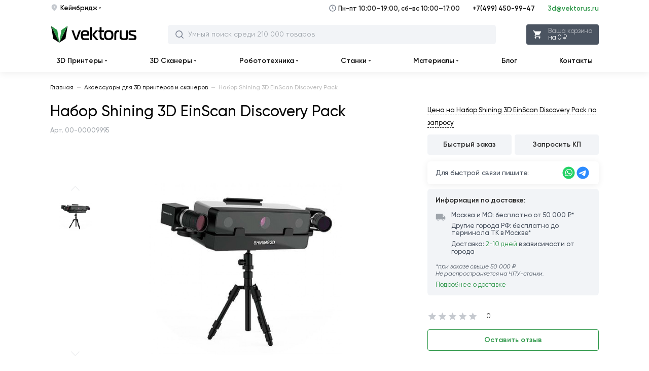

--- FILE ---
content_type: text/html; charset=utf-8
request_url: https://vektorus.ru/accessory-printers/shining-3d-einscan-discovery-pack.html
body_size: 11346
content:
<!DOCTYPE html>
<html class="no-js" lang="ru">
    <head prefix="og: https://ogp.me/ns# fb: https://ogp.me/ns/fb# product: https://ogp.me/ns/product#">
    <meta charset="utf-8">
    <meta http-equiv="X-UA-Compatible" content="IE=edge">
    <meta name="viewport" content="width=device-width, initial-scale=1, maximum-scale=1">
    <base href="https://vektorus.ru/">
    <title>Набор Shining 3D EinScan Discovery Pack купить в Москве</title>
    <meta name="description" content="Купите Набор Shining 3D EinScan Discovery Pack в интернет-магазине Vektorus. ПНР. Гарантия и собственный сервис. Лизинг. Расходные материалы. Бесплатная доставка по России от 50 000 ₽. Заходите!">
    <meta name="keywords" content="">
            <meta property="og:type" content="og:product">
    <meta property="og:locale" content="ru_RU">
    <meta property="og:title" content="Набор Shining 3D EinScan Discovery Pack купить в Москве">
    <meta property="og:description" content="Купите Набор Shining 3D EinScan Discovery Pack в интернет-магазине Vektorus. ПНР. Гарантия и собственный сервис. Лизинг. Расходные материалы. Бесплатная доставка по России от 50 000 ₽. Заходите!">
    <meta property="og:site_name" content="Vektorus.Ru">
    <meta property="og:image:width" content="671">
    <meta property="og:image:height" content="300">
    <meta property="og:url" content="https://vektorus.ru/accessory-printers/shining-3d-einscan-discovery-pack.html">
    <meta property="og:image" content="https://vektorus.ru/image/cache/data/products/3d_scanners/shining3d/einscan_discovery_pack/shining_3d_einscan_discovery_pack-671x300.jpg">
    <meta property="product:price:currency" content="RUB">
    <meta name="apple-mobile-web-app-capable" content="on">
    <meta name="apple-mobile-web-app-status-bar-style" content="black">
    <meta name="apple-mobile-web-app-title" content="VEKTORUS">
    <meta name="msapplication-TileColor" content="#da532c">
        <link href="/dist/favicons/apple-touch-icon.png?v=1686130901" rel="apple-touch-icon" sizes="180x180">
     <link href="/dist/favicons/favicon.ico?v=1686130902" rel="shortcut icon">
     <link href="/dist/favicons/favicon-16x16.png?v=1686130902" rel="icon" sizes="16x16" type="image/png">
     <link href="/dist/favicons/favicon-32x32.png?v=1686130902" rel="icon" sizes="32x32" type="image/png">
     <link href="/dist/favicons/manifest.json?v=1686130901" rel="manifest">
     <link href="/dist/favicons/safari-pinned-tab.svg?v=1686130901" rel="mask-icon" color="#5bbad5">
        <link href="/dist/css/main.css?v=1730098193" rel="stylesheet">
     <link href="https://vektorus.ru/accessory-printers/shining-3d-einscan-discovery-pack.html" rel="canonical">
        <script src="/dist/js/vendor.js?v=1730098237"></script>
     <script src="/dist/js/main.js?v=1730098237"></script>
     <script src="/dist/js/product.js?v=1730098237"></script>
    <script src="catalog/view/javascript/common.js"></script>
<!-- Yandex.Metrika counter -->
<script> (function(m,e,t,r,i,k,a){m[i]=m[i]||function(){(m[i].a=m[i].a||[]).push(arguments)};
    m[i].l=1*new Date();
    k=e.createElement(t),a=e.getElementsByTagName(t)[0],k.async=1,k.src=r,a.parentNode.insertBefore(k,a)}) (window, document, "script", "https://mc.yandex.ru/metrika/tag.js", "ym");
    ym(43494819, "init", { clickmap:true, trackLinks:true, accurateTrackBounce:true, webvisor:true });
</script>
<!-- /Yandex.Metrika counter -->
<!-- Global site tag (gtag.js) - Google Analytics -->
<script async src="https://www.googletagmanager.com/gtag/js?id=UA-93831335-1"></script>
<script>
    window.dataLayer = window.dataLayer || [];
    function gtag(){dataLayer.push(arguments);}
    gtag('js', new Date());
    gtag('config', 'UA-93831335-1');
</script>
<!-- Roistat Counter Start -->
<script>
    (function(w, d, s, h, id) {
        w.roistatProjectId = id; w.roistatHost = h;
        var p = d.location.protocol == "https:" ? "https://" : "http://";
        var u = /^.*roistat_visit=[^;]+(.*)?$/.test(d.cookie) ? "/dist/module.js" : "/api/site/1.0/"+id+"/init?referrer="+encodeURIComponent(d.location.href);
        var js = d.createElement(s); js.charset="UTF-8"; js.async = 1; js.src = p+h+u; var js2 = d.getElementsByTagName(s)[0]; js2.parentNode.insertBefore(js, js2);
    })(window, document, 'script', 'cloud.roistat.com', '83547744a2edf09242247e1bfa040746');
</script>
<!-- Roistat Counter End -->
<script src="https://www.google.com/recaptcha/api.js?hl=ru&render=6LcE4c8UAAAAAOPPvElrxAmvd4lj-jSNU8hMkkvN"></script>
    <meta name="yandex-verification" content="000dc4d66eba48d1">
    <meta name="google-site-verification" content="iAR8824ctbR0GDmTuKWP1wmxPBJXx7AGNJrRrYKKohY">
</head>
    <body class="page">
        <div class="page__loader"></div>
        <noscript><div><img src="https://mc.yandex.ru/watch/43494819" style="position:absolute; left:-9999px;" alt="" /></div></noscript>
            <input type="hidden" id="route" name="route" value="product/product">
    <input type="hidden" id="_parent" name="_parent" value="1">
    <input type="hidden" id="_path" name="_path" value="91">
    <input type="hidden" id="_product_id" name="_product_id" value="23734">
    <input type="hidden" id="_filter_ocfilter" name="_filter_ocfilter" value="">
    <input type="hidden" id="_request_uri" name="_request_uri" value="/accessory-printers/shining-3d-einscan-discovery-pack.html">
    <input type="hidden" id="_article_id" name="_article_id" value="0">
    <input type="hidden" id="_record_id" name="_record_id" value="0">
        <div class="off-canvas-wrapper">
            <div class="off-canvas position-left" id="offCanvas" data-off-canvas="" data-transition="overlap">
    <header class="header header--mobile">
    <div class="header__wrap">
        <a href="javascript:void(0)" class="header__menu" data-close aria-label="close"><svg class="icon-menu">
    <use xlink:href="/dist/images/sprites.svg#close"></use>
</svg>
</a>
        <div class="header__logo">
            <a href="/" class="header__logo__link" title="Главная"><svg class="icon-logo">
    <use xlink:href="/dist/images/sprites.svg#logo"></use>
</svg>
</a>
        </div>
        <div class="top-search">
    <div class="search input-group">
        <input class="catalog-search-menu box-input" name="search-mobile" value="" placeholder="Умный поиск среди 210 000 товаров" type="text">
        <span class="input-group-btn">
            <button class="btn" type="button" id="search-mobile-btn">
                <svg class="icon-search">
    <use xlink:href="/dist/images/sprites.svg#search"></use>
</svg>
            </button>
            <button class="btn close-btn" type="button">
                <svg class="icon-close-search">
    <use xlink:href="/dist/images/sprites.svg#close-search"></use>
</svg>
            </button>
        </span>
    </div>
    <div id="autocomplete-results-menu" class="autocomplete-results"></div>
</div>
        <div class="header__cart-btn">
    <form method="POST">
        <button class="btn" type="submit" name="href"
                value="https://vektorus.ru/index.php?route=checkout/simplecheckout"
                data-toggle="example-dropdown-643474726"
                data-cart-btn-action="">
            <svg class="icon-cart">
                <use xlink:href="dist/images/sprites.svg#cart"></use>
            </svg>
            <span class="btn-wrap">
                <span class="btn-wrap__item">Ваша корзина</span>
                <span class="btn-wrap__item">на 0 ₽</span>
            </span>
        </button>
    </form>

        <div class="dropdown-pane cart-drop-down empty"
         id="example-dropdown-643474726"
         data-dropdown data-hover="true"
         data-hover-pane="true"
         data-alignment="right"
         data-v-offset="6"
         data-hover-delay="250"
         data-cart-info="">

                    <div class="empty">
                Корзина покупок пуста!            </div>
            </div>
</div>
    </div>
</header>
    <ul class="contact-us">
    <li class="contact-us__item">
        <a class="contact-us__link contact-us__link--midle" href="tel:+74994509947">
            +7(499) 450-99-47
        </a>
        <span class="contact-us__note">Пн-пт 10:00–19:00, сб-вс 10:00–17:00</span>
    </li>
    <li class="contact-us__item">
        <a class="contact-us__link" href="mailto:3d@vektorus.ru">
            3d@vektorus.ru
        </a>
    </li>
</ul>
    <ul class="vertical menu" data-accordion-menu="" id="vertical-menu">
    </ul>
</div>
            <div class="off-canvas-content" data-off-canvas-content="">
                <nav class="top-header">
    <div class="grid-container">
        <div class="top-header__inner">
            <ul class="top-header__left">
                <li class="top-header__item">
                    <svg class="icon-location">
    <use xlink:href="/dist/images/sprites.svg#location"></use>
</svg>
                    <a href="javascript:void(0);" class="top-header__link" data-open="modalRegion">Кеймбридж <svg class="icon-arrow-down">
    <use xlink:href="/dist/images/sprites.svg#arrow-down"></use>
</svg>
</a>
                </li>
            </ul>
            <ul class="top-header__right cell auto">
                <li class="top-header__item top-header__item--mobail-hide">
                    <svg class="icon-clock-time">
    <use xlink:href="/dist/images/sprites.svg#clock-time"></use>
</svg>
                    Пн-пт 10:00–19:00, сб-вс 10:00–17:00
                </li>
                <li class="top-header__item top-header__item--medium-down-hide">
                    <a class="top-header__link" href="tel:+74994509947">+7(499) 450-99-47</a>
                </li>
                <li class="top-header__item top-header__item--medium-down-hide">
                    <a class="top-header__link top-header__link--mark" href="mailto:3d@vektorus.ru">3d@vektorus.ru</a>
                </li>
            </ul>
        </div>
    </div>
</nav>
                <header class="header">
    <div class="header__wrap grid-container">
        <a href="javascript:void(0);" class="header__menu" data-toggle="offCanvas"><svg class="icon-menu">
    <use xlink:href="/dist/images/sprites.svg#menu"></use>
</svg>
</a>
        <div class="header__logo">
            <a href="/" class="header__logo__link" title="Главная"><svg class="icon-logo">
    <use xlink:href="/dist/images/sprites.svg#logo"></use>
</svg>
<svg class="icon-logo-small">
    <use xlink:href="/dist/images/sprites.svg#logo-small"></use>
</svg>
</a>
        </div>
        <div class="header__contact">
    <div class="header__contact__item">
        <a class="header__contact__phone" href="tel:+74994509947">+7 (499) 450-99-47</a>
    </div>
    <div class="header__contact__item">
        <a class="header__contact__email" href="mailto:3d@vektorus.ru">3d@vektorus.ru</a>
    </div>
</div>
        <div class="top-search">
    <div class="search input-group">
        <input class="catalog-search box-input" name="search_desktop" value="" placeholder="Умный поиск среди 210 000 товаров" type="text"/>
        <span class="input-group-btn">
            <button class="btn" type="button" id="search-desktop-btn">
                <svg class="icon-search">
    <use xlink:href="/dist/images/sprites.svg#search"></use>
</svg>
            </button>
        </span>
        <button class="btn close-btn" type="button">
            <svg class="icon-close-search">
    <use xlink:href="/dist/images/sprites.svg#close-search"></use>
</svg>
        </button>
    </div>
    <div id="autocomplete-results" class="autocomplete-results"></div>
</div>
        <div class="header__cart-btn">
    <form method="POST">
        <button class="btn" type="submit" name="href"
                value="https://vektorus.ru/index.php?route=checkout/simplecheckout"
                data-toggle="example-dropdown-1900833172"
                data-cart-btn-action="">
            <svg class="icon-cart">
                <use xlink:href="dist/images/sprites.svg#cart"></use>
            </svg>
            <span class="btn-wrap">
                <span class="btn-wrap__item">Ваша корзина</span>
                <span class="btn-wrap__item">на 0 ₽</span>
            </span>
        </button>
    </form>

        <div class="dropdown-pane cart-drop-down empty"
         id="example-dropdown-1900833172"
         data-dropdown data-hover="true"
         data-hover-pane="true"
         data-alignment="right"
         data-v-offset="6"
         data-hover-delay="250"
         data-cart-info="">

                    <div class="empty">
                Корзина покупок пуста!            </div>
            </div>
</div>
    </div>
</header>
<nav class="top-menu-bar">
    <div class="tab">
        <div class="grid-container">
            <div class="navbar">
                <div class="top-bar-left">
                    <ul class="dropdown menu dropdown_md" data-dropdown-menu="data-dropdown-menu" role="menubar">
                        <li class="list__item selected" role="none">
    <a href="3d-printers/" class="list__link" role="menuitem" data-item="mega-menu-item-1">3D Принтеры                    <svg class="icon-arrow-down">
    <use xlink:href="/dist/images/sprites.svg#arrow-down"></use>
</svg>
</a>
</li>
 <li class="list__item selected" role="none">
    <a href="3d-scanners/" class="list__link" role="menuitem" data-item="mega-menu-item-3">3D Сканеры <svg class="icon-arrow-down">
    <use xlink:href="/dist/images/sprites.svg#arrow-down"></use>
</svg>
</a>
</li>
 <li class="list__item selected" role="none">
    <a href="constructors-robots/" class="list__link" role="menuitem" data-item="mega-menu-item-38">Робототехника <svg class="icon-arrow-down">
    <use xlink:href="/dist/images/sprites.svg#arrow-down"></use>
</svg>
</a>
</li>
 <li class="list__item selected" role="none">
    <a href="cnc/" class="list__link" role="menuitem" data-item="mega-menu-item-23">Станки <svg class="icon-arrow-down">
    <use xlink:href="/dist/images/sprites.svg#arrow-down"></use>
</svg>
</a>
</li>
 <li class="list__item selected" role="none">
    <a href="materiali/" class="list__link" role="menuitem" data-item="mega-menu-item-8">Материалы <svg class="icon-arrow-down">
    <use xlink:href="/dist/images/sprites.svg#arrow-down"></use>
</svg>
</a>
</li>
 <li class="list__item selected" role="none">
    <a href="blog/" class="list__link" role="menuitem">Блог </a>
</li>
 <li class="list__item selected" role="none">
    <a href="/contacts.html" class="list__link" role="menuitem">Контакты </a>
</li>
                    </ul>
                </div>
            </div>
        </div>
    </div>
    <div class="tab-content" id="megamenu-ajax">
            </div>
</nav>
                <div class="main-content" itemscope itemtype="https://schema.org/Product"
     data-product-id="23734"
     data-product-price="0.00">
    <div class="grid-container">
        <nav class="breadcrumb" itemscope itemtype="https://schema.org/BreadcrumbList">
                                <span itemprop="itemListElement" itemscope itemtype="https://schema.org/ListItem">
                <a itemprop="item" class="breadcrumb-item" href="https://vektorus.ru/">
                    <span itemprop="name">Главная</span>
                </a>
                <meta itemprop="position" content="1" />
            </span>
            <span class="sprite-down-arrow breadcrumb__icon"></span>
                                        <span itemprop="itemListElement" itemscope itemtype="https://schema.org/ListItem">
                <a itemprop="item" class="breadcrumb-item" href="https://vektorus.ru/accessory-printers/">
                    <span itemprop="name">Аксессуары для 3D принтеров и сканеров</span>
                </a>
                <meta itemprop="position" content="2" />
            </span>
            <span class="sprite-down-arrow breadcrumb__icon"></span>
                                        <span class="breadcrumb-item active">
                Набор Shining 3D EinScan Discovery Pack            </span>
            </nav>
    </div>
    
    <div class="product-cart grid-container">
        <div class="product-cart__first">
            <div class="title-page">
    <h1 class="title-page__product" itemprop="name">
        Набор Shining 3D EinScan Discovery Pack    </h1>
    <div class="title-page__upc">
        Арт. 00-00009995    </div>
</div>
<div class="gallery">
    <div class="gallery-thumbs">
    <div class="prev">
        <svg class="icon-arrow-btn">
    <use xlink:href="/dist/images/sprites.svg#arrow-btn"></use>
</svg>
    </div>
    <div class="swiper-container gallery-thumbs__wrap">
        <ul class="gallery__list swiper-wrapper">
            <li class="gallery__list__item swiper-slide">
    <img src="https://vektorus.ru/image/cache/data/products/3d_scanners/shining3d/einscan_discovery_pack/shining_3d_einscan_discovery_pack-128x128.jpg" class="gallery__list__img" alt="Фото 1" loading="lazy">
</li>
        </ul>
    </div>
    <div class="next">
        <svg class="icon-arrow-btn">
    <use xlink:href="/dist/images/sprites.svg#arrow-btn"></use>
</svg>
    </div>
</div>
    <div class="gallery__item swiper-container gallery-top">
    <div class="swiper-wrapper swipe-gallery">
        <a href="https://vektorus.ru/image/cache/data/products/3d_scanners/shining3d/einscan_discovery_pack/shining_3d_einscan_discovery_pack-760x760.jpg" class="swiper-slide" data-size="760x760" data-med data-med-size="760x760"><img src="https://vektorus.ru/image/cache/data/products/3d_scanners/shining3d/einscan_discovery_pack/shining_3d_einscan_discovery_pack-760x760.jpg" class="gallery__item__img" alt="Набор Shining 3D EinScan Discovery Pack" title="Набор Shining 3D EinScan Discovery Pack" loading="lazy">
<figure class="gallery__item__img-name">
    Набор Shining 3D EinScan Discovery Pack</figure>
</a>
    </div>
</div>
    <div style="display: none;" itemscope itemtype="https://schema.org/ImageObject">
    <h2 itemprop="name">Набор Shining 3D EinScan Discovery Pack</h2>
    <img src="https://vektorus.ru/image/cache/data/products/3d_scanners/shining3d/einscan_discovery_pack/shining_3d_einscan_discovery_pack-760x760.jpg" itemprop="contentUrl" loading="lazy">
    <span itemprop="description">Shining 3D EinScan Discovery Pack</span>
</div>
</div>
<div class="pswp" tabindex="-1" role="dialog" aria-hidden="true">
    <div class="pswp__bg"></div>
    <div class="pswp__scroll-wrap">
        <div class="pswp__container">
            <div class="pswp__item"></div>
            <div class="pswp__item"></div>
            <div class="pswp__item"></div>
        </div>
        <div class="pswp__ui pswp__ui--hidden">
            <div class="pswp__top-bar">
                <div class="pswp__counter"></div>
                <button class="pswp__button pswp__button--close" title="Close (Esc)"></button>
                <button class="pswp__button pswp__button--share" title="Share"></button>
                <button class="pswp__button pswp__button--fs" title="Toggle fullscreen"></button>
                <button class="pswp__button pswp__button--zoom" title="Zoom in/out"></button>
                <div class="pswp__preloader">
                    <div class="pswp__preloader__icn">
                        <div class="pswp__preloader__cut">
                            <div class="pswp__preloader__donut"></div>
                        </div>
                    </div>
                </div>
            </div>
            <div class="pswp__share-modal pswp__share-modal--hidden pswp__single-tap">
                <div class="pswp__share-tooltip"></div>
            </div>
            <button class="pswp__button pswp__button--arrow--left" title="Previous (arrow left)"></button>
            <button class="pswp__button pswp__button--arrow--right" title="Next (arrow right)"></button>
            <div class="pswp__caption">
                <div class="pswp__caption__center"></div>
            </div>
        </div>
    </div>
</div>
<div class="product-info">
    <div class="product-info__first" id="why-buy"></div>
    <div class="product-info__second">
        <div class="features">
            <div class="features__title">
                Характеристики
            </div>
            <div class="features__list">
                            <ul class="features__list__wrap">
            <li class="features__list__item">
                <span class="features__list__key">
                    <svg class="icon-dot">
    <use xlink:href="/dist/images/sprites.svg#dot"></use>
</svg>
                    Производитель:                </span>
                <span class="features__list__val">
                                            <a href="https://vektorus.ru/manufacturer-shining-3d.html" itemprop="brand">
                            Shining 3D                        </a>
                                    </span>
            </li>
        </ul>
                <ul class="features__list__wrap">
            <li class="features__list__item">
                <span class="features__list__key">
                    <svg class="icon-dot">
    <use xlink:href="/dist/images/sprites.svg#dot"></use>
</svg>
                    Модель:                </span>
                <span class="features__list__val">
                                            Shining 3D EinScan Discovery Pack                                    </span>
            </li>
        </ul>
                <ul class="features__list__wrap">
            <li class="features__list__item">
                <span class="features__list__key">
                    <svg class="icon-dot">
    <use xlink:href="/dist/images/sprites.svg#dot"></use>
</svg>
                    Артикул:                </span>
                <span class="features__list__val">
                                            00-00009995                                    </span>
            </li>
        </ul>
                </div>
        </div>
    </div>
</div>
        </div>
        <div class="product-cart__second">
            <input type="hidden" name="product_id" value="23734">
<div class="price-info">
        <div class="price-info__write">
    <a data-product-list="23734" data-modal="commercial_offer"
       class="price-info__write__link" href="javascript:void(0);">
        Цена на Набор Shining 3D EinScan Discovery Pack по запросу
    </a>
</div>
            <div class="price-info__wrap-btn">
        <div class="inline">
        <button data-product-list="23734" data-modal="one_click" class="btn btn_outer btn_block btn_md">
    Быстрый заказ</button>
        <button data-product-list="23734" data-modal="commercial_offer" class="btn btn_outer btn_block btn_md">
    Запросить КП</button>
    </div>
</div>
        <div class="connect">
    <div class="connect__text">
        Для быстрой связи пишите:
    </div>
    <div class="connect__list">
                    <form method="POST" target="_blank">
                <button class="connect__link" type="submit" name="href" value="https://wa.me/79952229685">
                    <svg class="icon-wt">
    <use xlink:href="/dist/images/sprites.svg#wt"></use>
</svg>
                </button>
            </form>
                    <form method="POST" target="_blank">
                <button class="connect__link" type="submit" name="href" value="https://tglink.ru/myvektorus_bot">
                    <svg class="icon-tg">
    <use xlink:href="/dist/images/sprites.svg#tg"></use>
</svg>
                </button>
            </form>
            </div>
</div>
</div>
<div class="delivery-info">
    <div class="delivery-info__title">
        Информация по доставке:    </div>
    <div class="delivery-info__duo">
        <div class="delivery-info__duo__first">
            <svg class="icon-truck">
    <use xlink:href="/dist/images/sprites.svg#truck"></use>
</svg>
        </div>
        <div class="delivery-info__duo__second">
            <div class="delivery-info__item">
                Москва и МО: бесплатно от 50 000 ₽*            </div>
            <div class="delivery-info__item">
                Другие города РФ: бесплатно до терминала ТК в Москве*            </div>
            <div class="delivery-info__item">
                Доставка: <form method="POST" target="_blank">
    <button href="/oplata-i-dostavka.html" class="delivery-info__link list__link" target="_blank" title="Подробнее о доставке" type="submit" name="href" value="/oplata-i-dostavka.html">
        2-10 дней    </button>
</form>
 в зависимости от города            </div>
        </div>
    </div>
    <div class="delivery-info__item delivery-info__item--note">
        *при заказе свыше 50 000 ₽ <br> Не распространяется на ЧПУ-станки.    </div>
    <div class="delivery-info__item">
        <form method="POST" target="_blank">
    <button href="/oplata-i-dostavka.html" class="delivery-info__link list__link" target="_blank" title="Подробнее о доставке" type="submit" name="href" value="/oplata-i-dostavka.html">
        Подробнее о доставке    </button>
</form>
    </div>
</div>
<div class="energy">
    <div class="energy__item">
        <div class="rating">
    <span class="rating__stars">
                    <span class="rating__star"></span>
                    <span class="rating__star"></span>
                    <span class="rating__star"></span>
                    <span class="rating__star"></span>
                    <span class="rating__star"></span>
            </span>
    <span class="rating__comments">
        <span class="rating__comments__val">0</span>
    </span>
    </div>
    </div>
    <div class="energy__action">
        <button class="btn btn_block btn_outer_green" data-review-form-add>
    Оставить отзыв</button>
    </div>
</div>
        </div>
    </div>
    <div class="grid-container">
        <div class="grid-x grid-margin-x">
            <div class="cell small-12 xsmedium-12 large-12">
                <div class="product-tabs">
    <ul class="product-tabs__list tabs swiper-wrapper" id="product-tabs" data-tabs="">
                                <li class="product-tabs__item swiper-slide tabs-title  is-active">
    <a class="product-tabs__link" href="#panel-description" role="button">
        Описание            </a>
</li>
                                <li class="product-tabs__item swiper-slide tabs-title ">
    <a class="product-tabs__link" href="#panel-specs" role="button">
        Характеристики            </a>
</li>
                                <li class="product-tabs__item swiper-slide tabs-title ">
    <a id="productReviews" class="product-tabs__link" href="#panel-comments" role="button">
        Отзывы            </a>
</li>
            </ul>
    <div class="product-tabs__content tabs-content" data-tabs-content="product-tabs">
                                <div class="tabs-panel is-active" id="panel-description">
    <h2 class="product-tabs__title">Описание</h2>
    <div class="product-description">
                    <div data-hide-blocks="related_keys"></div>
<div itemprop="description">
    <p style="text-align: justify;"></p>

<p style="text-align:center"><img alt="" height="377" src="https://vektorus.ru/image/data/products/3d_scanners/shining3d/einscan_discovery_pack/shining_3d_einscan_discovery_pack.jpg" width="423" /></p>

<p style="text-align: justify;"><span style="font-size:14px;"><span style="font-family:arial,helvetica,sans-serif;">Опция для сканеров EinScan-SE и EinScan-SP. Этот набор камер использует технологию восстановления цвета устройства обработки видеоизображения для оборудования Ultra-Fine Hardware ISP, чтобы захватить яркий спектр цветов и текстур с высокой точностью, позволяя пользователям получать высокоточные и высокоразрешаемые 3D-данные с яркими цветами и множеством деталей. Идеально подходит для виртуальной реальности, виртуального отображения виртуальных покупок в Интернете (электронная коммерция), онлайн-музея, трехмерной выставки и многого другого.</span></span></p>

<p></p>

<p style="text-align: center;"><strong><span style="font-size:14px;"><span style="font-family:arial,helvetica,sans-serif;">Особенности:</span></span></strong></p>

<ul>
	<li><span style="font-size:14px;"><span style="font-family:arial,helvetica,sans-serif;">24-битный дисплей true-color;</span></span></li>
	<li><span style="font-size:14px;"><span style="font-family:arial,helvetica,sans-serif;">12,0 мегапиксельная цветная текстурная камера;</span></span></li>
	<li><span style="font-size:14px;"><span style="font-family:arial,helvetica,sans-serif;">3D-данные с высоким разрешением для лучшего и более подробного сканирования деталей;</span></span></li>
	<li><span style="font-size:14px;"><span style="font-family:arial,helvetica,sans-serif;">Разрешение сканирования данных достигает 3,0 мегапикселя за одно сканирование.</span></span></li>
</ul>

<p></p>

<p style="text-align: center;"></p>

<p style="text-align: center;"><span style="font-size:14px;"><span style="font-family:arial,helvetica,sans-serif;"><span style="display: none;">&nbsp;</span><strong>Примеры изделий:</strong><span style="display: none;">&nbsp;</span></span></span><br />
&nbsp;</p>

<p style="text-align:center"><img alt="" height="364" src="https://vektorus.ru/image/data/products/3d_scanners/shining3d/einscan_discovery_pack/shining_3d_einscan_discovery_pack_1.jpg" width="738" /></p>

<p style="text-align:center"><img alt="" height="611" src="https://vektorus.ru/image/data/products/3d_scanners/shining3d/optimscan/shining_3d_optimscan_3m_4.jpg" width="450" /></p>

<p></p>
</div>
<div class="addition-info">
    </div>            </div>
</div>
                                <div class="tabs-panel" id="panel-specs">
    <h2 class="product-tabs__title">Характеристики</h2>
    <div class="list-features">
                    <ul class="list-features__list">
                                <li class="list-features__item">
                <span class="list-features__key">
                    <span class="list-features__key__wrap">Операционные системы</span>
                </span>
                                    <span class="list-features__val">Windows </span>
                            </li>
                                        <li class="list-features__item">
                <span class="list-features__key">
                    <span class="list-features__key__wrap">Интерфейсы</span>
                </span>
                                    <span class="list-features__val">USB3.0 </span>
                            </li>
                    <li class="list-features__item">
                <span class="list-features__key">
                    <span class="list-features__key__wrap">Расстояние до точки</span>
                </span>
                                    <span class="list-features__val">0.09-0.12 мм </span>
                            </li>
                    <li class="list-features__item">
                <span class="list-features__key">
                    <span class="list-features__key__wrap">Текстурное разрешение</span>
                </span>
                                    <span class="list-features__val">12.0 dpi </span>
                            </li>
                    <li class="list-features__item">
                <span class="list-features__key">
                    <span class="list-features__key__wrap">Технология сканера</span>
                </span>
                                    <span class="list-features__val">Ultra-FineTM Hardware ISP Video Processing Engine </span>
                            </li>
            </ul>            </div>
</div>
                                <div class="tabs-panel" id="panel-comments">
    <h2 class="product-tabs__title">Отзывы</h2>
    <div class="list-reviews">
                    <div id="mc-review">
    <ul id="cackle-reviews">
            </ul>
</div>
<script>
    // var review_container = document.getElementById('tab-review')
    // var mc_container = document.getElementById('mc-review');
    //     // while (review_container.firstChild) {
    //     review_container.removeChild(review_container.firstChild);
    // }
    //     // review_container.insertBefore(mc_container, review_container.childNodes[0])
</script>
<script>
    cackle_widget = window.cackle_widget || [];
    cackle_widget.push({widget: 'Review', countContainer: 'productCountReviews', ssoPrimary:true, id: '65046', channel: 'pid23734'
        });
    (function() {
        var mc = document.createElement('script');
        mc.type = 'text/javascript';
        mc.async = true;
        mc.src = ('https:' == document.location.protocol ? 'https' : 'http') + '://cackle.me/widget.js';
        var s = document.getElementsByTagName('script')[0]; s.parentNode.insertBefore(mc, s.nextSibling);
    })();
    var cackle_orders_sync=false;var cackle_reviews_sync=false;    var getRequest = function () {
        var xhr = false;
        try {
            xhr = new window.XMLHttpRequest();
        }
        catch (e1) {
            try {
                xhr = new window.XDomainRequest();
            }
            catch (e2) {
                try {
                    xhr = new window.ActiveXObject("Msxml2.XMLHTTP");
                }
                catch (e3) {
                    try {
                        xhr = new window.ActiveXObject("Microsoft.XMLHTTP");
                    }
                    catch (e4) {
                        xhr = false;
                    }
                }
            }
        }
        return xhr;
    };
    if(cackle_orders_sync) {
        var os = new getRequest();
        os.open("GET", window.location.href + "&schedule=" + 'orders&cache=' + Math.random(), true);
        os.send();
    }
     if(cackle_reviews_sync = true) {
        var url = window.location.href;

        $.ajax({
            url: url,
            type: 'GET',

            data: {schedule: 'reviews',
                   cache: Math.random()},
        });

        // var rs = new getRequest();
        // rs.open("GET", window.location.href + "&schedule=" + 'reviews&cache=' + Math.random(), true);
        // rs.send();
     }
</script>            </div>
</div>
            </div>
</div>
            </div>
        </div>
    </div>
    <div class="grid-container">
    <div class="catalog-goods catalog-goods--swipe">
        <div class="catalog-goods__title">
            Рекомендуем посмотреть        </div>
        <div class="swiper-controls swiper-controls--small swiper-controls_top-right">
            <span class="swiper-controls__back swiper-button-disabled"></span>
            <span class="swiper-controls__next"></span>
        </div>
        <div class="catalog-goods__list grid-x">
                                            <div class="catalog-goods__slide cell small-6 xsmedium-4 medium-3 large-3">
    <div class="catalog-goods__item" data-product-id="22929" data-product-price="0.0000">
        <div class="catalog-goods__inner">
            <div class="catalog-goods__cell catalog-goods__cell--photo">
                <a class="catalog-goods__item__wrap-img" href="https://vektorus.ru/3d-printers/3dq-mini-dual.html" target="_blank">
    <img src="https://vektorus.ru/image/cache/data/products/3d_printers/3dquality/3dq_mini_dual/3dq_mini_dual_1-400x400.jpg" id="image_22929" class="catalog-goods__item__img" alt="3D принтер 3DQ Mini Dual" loading="lazy">
</a>
            </div>
            <div class="catalog-goods__cell catalog-goods__cell--wrapper">
                <div class="catalog-goods__cell__item-right">
                                            <div class="catalog-goods__item__price">
                            <div class="catalog-goods__item__price-block">
    <div class="catalog-goods__item__price-text">
    <div class="catalog-goods__item__price-text__hide"></div>
</div>
</div>
                        </div>
                                        <div class="catalog-goods__item__status">
                        <div class="c-goods__stock">
    Предзаказ</div>
                    </div>
                </div>
                <div class="catalog-goods__cell__item-left">
                    <a class="catalog-goods__item__title" href="https://vektorus.ru/3d-printers/3dq-mini-dual.html" target="_blank">
                        3D принтер 3DQ Mini Dual                    </a>
                    <div class="rating">
                        <div class="rating">
    <span class="rating__stars">
                    <span class="rating__star"></span>
                    <span class="rating__star"></span>
                    <span class="rating__star"></span>
                    <span class="rating__star"></span>
                    <span class="rating__star"></span>
            </span>
    <span class="rating__comments">
        <span class="rating__comments__val">0</span>
    </span>
    </div>
                    </div>
                    <div class="catalog-goods__item__description">
                                            </div>
                </div>
                <div class="catalog-goods__cell__item-bottom">
                                        <button class="btn btn_success"
                            data-product-list="22929"
                            data-modal="one_click">
                        <span class="btn-wrap">
                            В 1 клик
                        </span>
                    </button>
                </div>
            </div>
        </div>
    </div>
</div>
                                            <div class="catalog-goods__slide cell small-6 xsmedium-4 medium-3 large-3">
    <div class="catalog-goods__item" data-product-id="24020" data-product-price="0.0000">
        <div class="catalog-goods__inner">
            <div class="catalog-goods__cell catalog-goods__cell--photo">
                <a class="catalog-goods__item__wrap-img" href="https://vektorus.ru/constructors-robots/fanuc-lr-mate-200id-7l.html" target="_blank">
    <img src="https://vektorus.ru/image/cache/data/products/robots/fanuc/fanuc_lr_mate_200id_7l/200id_7l_1-400x400.JPG" id="image_24020" class="catalog-goods__item__img" alt="FANUC LR Mate 200iD/7L" loading="lazy">
</a>
            </div>
            <div class="catalog-goods__cell catalog-goods__cell--wrapper">
                <div class="catalog-goods__cell__item-right">
                                            <div class="catalog-goods__item__price">
                            <div class="catalog-goods__item__price-block">
    <div class="catalog-goods__item__price-text">
    <div class="catalog-goods__item__price-text__hide"></div>
</div>
</div>
                        </div>
                                        <div class="catalog-goods__item__status">
                        <div class="c-goods__stock">
    Предзаказ</div>
                    </div>
                </div>
                <div class="catalog-goods__cell__item-left">
                    <a class="catalog-goods__item__title" href="https://vektorus.ru/constructors-robots/fanuc-lr-mate-200id-7l.html" target="_blank">
                        FANUC LR Mate 200iD/7L                    </a>
                    <div class="rating">
                        <div class="rating">
    <span class="rating__stars">
                    <span class="rating__star"></span>
                    <span class="rating__star"></span>
                    <span class="rating__star"></span>
                    <span class="rating__star"></span>
                    <span class="rating__star"></span>
            </span>
    <span class="rating__comments">
        <span class="rating__comments__val">0</span>
    </span>
    </div>
                    </div>
                    <div class="catalog-goods__item__description">
                                            </div>
                </div>
                <div class="catalog-goods__cell__item-bottom">
                                        <button class="btn btn_success"
                            data-product-list="24020"
                            data-modal="one_click">
                        <span class="btn-wrap">
                            В 1 клик
                        </span>
                    </button>
                </div>
            </div>
        </div>
    </div>
</div>
                                            <div class="catalog-goods__slide cell small-6 xsmedium-4 medium-3 large-3">
    <div class="catalog-goods__item" data-product-id="24718" data-product-price="1990.0000">
        <div class="catalog-goods__inner">
            <div class="catalog-goods__cell catalog-goods__cell--photo">
                <a class="catalog-goods__item__wrap-img" href="https://vektorus.ru/materiali/petg-plastik-bestfilament-175-mm-korichnevyj-1-kg.html" target="_blank">
    <img src="https://vektorus.ru/image/cache/data/products/materials/bestfilament/petg-plastik-bestfilament-175-mm-korichnevyj-1-kg/petg_bestfilament_1_75_1_brown-500x500-400x400.jpg" id="image_24718" class="catalog-goods__item__img" alt="PETG пластик Bestfilament 1,75 мм коричневый 1 кг" loading="lazy">
</a>
            </div>
            <div class="catalog-goods__cell catalog-goods__cell--wrapper">
                <div class="catalog-goods__cell__item-right">
                                            <div class="catalog-goods__item__price">
                            <div class="catalog-goods__item__price-block">
    <div class="catalog-goods__item__price-act 24718">
    1 990 ₽</div>
</div>
                        </div>
                                        <div class="catalog-goods__item__status">
                        <div class="c-goods__stock">
    Предзаказ</div>
                    </div>
                </div>
                <div class="catalog-goods__cell__item-left">
                    <a class="catalog-goods__item__title" href="https://vektorus.ru/materiali/petg-plastik-bestfilament-175-mm-korichnevyj-1-kg.html" target="_blank">
                        PETG пластик Bestfilament 1,75 мм коричневый 1 кг                    </a>
                    <div class="rating">
                        <div class="rating">
    <span class="rating__stars">
                    <span class="rating__star"></span>
                    <span class="rating__star"></span>
                    <span class="rating__star"></span>
                    <span class="rating__star"></span>
                    <span class="rating__star"></span>
            </span>
    <span class="rating__comments">
        <span class="rating__comments__val">0</span>
    </span>
    </div>
                    </div>
                    <div class="catalog-goods__item__description">
                                            </div>
                </div>
                <div class="catalog-goods__cell__item-bottom">
                                            <button class="btn btn_success"
                                data-product-id="24718"
                                data-has-options="0"
                                data-cart-add="">
                            <span class="btn-wrap">
                                В корзину
                            </span>
                        </button>
                                        <button class="btn btn_success"
                            data-product-list="24718"
                            data-modal="one_click">
                        <span class="btn-wrap">
                            В 1 клик
                        </span>
                    </button>
                </div>
            </div>
        </div>
    </div>
</div>
                                            <div class="catalog-goods__slide cell small-6 xsmedium-4 medium-3 large-3">
    <div class="catalog-goods__item" data-product-id="25043" data-product-price="0.0000">
        <div class="catalog-goods__inner">
            <div class="catalog-goods__cell catalog-goods__cell--photo">
                <a class="catalog-goods__item__wrap-img" href="https://vektorus.ru/cnc/router-6040sp.html" target="_blank">
    <img src="https://vektorus.ru/image/cache/data/products/chpu_stanki/router/6040sp/router_6040sp_1-400x400.JPG" id="image_25043" class="catalog-goods__item__img" alt="Фрезерный станок Роутер 6040SP" loading="lazy">
</a>
            </div>
            <div class="catalog-goods__cell catalog-goods__cell--wrapper">
                <div class="catalog-goods__cell__item-right">
                                            <div class="catalog-goods__item__price">
                            <div class="catalog-goods__item__price-block">
    <div class="catalog-goods__item__price-text">
    <div class="catalog-goods__item__price-text__hide"></div>
</div>
</div>
                        </div>
                                        <div class="catalog-goods__item__status">
                        <div class="c-goods__stock">
    Предзаказ</div>
                    </div>
                </div>
                <div class="catalog-goods__cell__item-left">
                    <a class="catalog-goods__item__title" href="https://vektorus.ru/cnc/router-6040sp.html" target="_blank">
                        Фрезерный станок Роутер 6040SP                    </a>
                    <div class="rating">
                        <div class="rating">
    <span class="rating__stars">
                    <span class="rating__star"></span>
                    <span class="rating__star"></span>
                    <span class="rating__star"></span>
                    <span class="rating__star"></span>
                    <span class="rating__star"></span>
            </span>
    <span class="rating__comments">
        <span class="rating__comments__val">0</span>
    </span>
    </div>
                    </div>
                    <div class="catalog-goods__item__description">
                                            </div>
                </div>
                <div class="catalog-goods__cell__item-bottom">
                                        <button class="btn btn_success"
                            data-product-list="25043"
                            data-modal="one_click">
                        <span class="btn-wrap">
                            В 1 клик
                        </span>
                    </button>
                </div>
            </div>
        </div>
    </div>
</div>
                                            <div class="catalog-goods__slide cell small-6 xsmedium-4 medium-3 large-3">
    <div class="catalog-goods__item" data-product-id="25461" data-product-price="1900.0000">
        <div class="catalog-goods__inner">
            <div class="catalog-goods__cell catalog-goods__cell--photo">
                <a class="catalog-goods__item__wrap-img" href="https://vektorus.ru/materiali/color-change-plastik-esun-175-mm-seryj-naturalnyj-1-kg.html" target="_blank">
    <img src="https://vektorus.ru/image/cache/data/products/materials/esun/color-change-plastik-esun-175-mm-seryj-naturalnyj-1-kg/color_change_esun_grey-500x500-400x400.jpg" id="image_25461" class="catalog-goods__item__img" alt="Color Change пластик ESUN 1,75 мм, серый-натуральный 1 кг" loading="lazy">
</a>
            </div>
            <div class="catalog-goods__cell catalog-goods__cell--wrapper">
                <div class="catalog-goods__cell__item-right">
                                            <div class="catalog-goods__item__price">
                            <div class="catalog-goods__item__price-block">
    <div class="catalog-goods__item__price-act 25461">
    1 900 ₽</div>
</div>
                        </div>
                                        <div class="catalog-goods__item__status">
                        <div class="c-goods__stock">
    Предзаказ</div>
                    </div>
                </div>
                <div class="catalog-goods__cell__item-left">
                    <a class="catalog-goods__item__title" href="https://vektorus.ru/materiali/color-change-plastik-esun-175-mm-seryj-naturalnyj-1-kg.html" target="_blank">
                        Color Change пластик ESUN 1,75 мм, серый-натуральный 1 кг                    </a>
                    <div class="rating">
                        <div class="rating">
    <span class="rating__stars">
                    <span class="rating__star"></span>
                    <span class="rating__star"></span>
                    <span class="rating__star"></span>
                    <span class="rating__star"></span>
                    <span class="rating__star"></span>
            </span>
    <span class="rating__comments">
        <span class="rating__comments__val">0</span>
    </span>
    </div>
                    </div>
                    <div class="catalog-goods__item__description">
                                            </div>
                </div>
                <div class="catalog-goods__cell__item-bottom">
                                            <button class="btn btn_success"
                                data-product-id="25461"
                                data-has-options="0"
                                data-cart-add="">
                            <span class="btn-wrap">
                                В корзину
                            </span>
                        </button>
                                        <button class="btn btn_success"
                            data-product-list="25461"
                            data-modal="one_click">
                        <span class="btn-wrap">
                            В 1 клик
                        </span>
                    </button>
                </div>
            </div>
        </div>
    </div>
</div>
                                            <div class="catalog-goods__slide cell small-6 xsmedium-4 medium-3 large-3">
    <div class="catalog-goods__item" data-product-id="26067" data-product-price="0.0000">
        <div class="catalog-goods__inner">
            <div class="catalog-goods__cell catalog-goods__cell--photo">
                <a class="catalog-goods__item__wrap-img" href="https://vektorus.ru/constructors-robots/kuka-kr-60-4-ks.html" target="_blank">
    <img src="https://vektorus.ru/image/cache/data/products/robots/kuka/kuka-kr-60-4-ks/30-4s-400x400.jpg" id="image_26067" class="catalog-goods__item__img" alt="Промышленный робот KUKA KR 60-4 KS" loading="lazy">
</a>
            </div>
            <div class="catalog-goods__cell catalog-goods__cell--wrapper">
                <div class="catalog-goods__cell__item-right">
                                            <div class="catalog-goods__item__price">
                            <div class="catalog-goods__item__price-block">
    <div class="catalog-goods__item__price-text">
    <div class="catalog-goods__item__price-text__hide"></div>
</div>
</div>
                        </div>
                                        <div class="catalog-goods__item__status">
                        <div class="c-goods__stock">
    Предзаказ</div>
                    </div>
                </div>
                <div class="catalog-goods__cell__item-left">
                    <a class="catalog-goods__item__title" href="https://vektorus.ru/constructors-robots/kuka-kr-60-4-ks.html" target="_blank">
                        Промышленный робот KUKA KR 60-4 KS                    </a>
                    <div class="rating">
                        <div class="rating">
    <span class="rating__stars">
                    <span class="rating__star"></span>
                    <span class="rating__star"></span>
                    <span class="rating__star"></span>
                    <span class="rating__star"></span>
                    <span class="rating__star"></span>
            </span>
    <span class="rating__comments">
        <span class="rating__comments__val">0</span>
    </span>
    </div>
                    </div>
                    <div class="catalog-goods__item__description">
                                            </div>
                </div>
                <div class="catalog-goods__cell__item-bottom">
                                        <button class="btn btn_success"
                            data-product-list="26067"
                            data-modal="one_click">
                        <span class="btn-wrap">
                            В 1 клик
                        </span>
                    </button>
                </div>
            </div>
        </div>
    </div>
</div>
                                            <div class="catalog-goods__slide cell small-6 xsmedium-4 medium-3 large-3">
    <div class="catalog-goods__item" data-product-id="26669" data-product-price="0.0000">
        <div class="catalog-goods__inner">
            <div class="catalog-goods__cell catalog-goods__cell--photo">
                <a class="catalog-goods__item__wrap-img" href="https://vektorus.ru/3d-printers/3d-envisiontec-perfactory-4-dsp-xl.html" target="_blank">
    <img src="https://vektorus.ru/image/cache/data/products/3d_printers/envisiontec/3d_envisiontec_p4_led_xxl/1_P4_LED_XXL-400x400.JPG" id="image_26669" class="catalog-goods__item__img" alt="3D принтер EnvisionTEC Perfactory 4 DSP XL" loading="lazy">
</a>
            </div>
            <div class="catalog-goods__cell catalog-goods__cell--wrapper">
                <div class="catalog-goods__cell__item-right">
                                            <div class="catalog-goods__item__price">
                            <div class="catalog-goods__item__price-block">
    <div class="catalog-goods__item__price-text">
    <div class="catalog-goods__item__price-text__hide"></div>
</div>
</div>
                        </div>
                                        <div class="catalog-goods__item__status">
                        <div class="c-goods__stock">
    Предзаказ</div>
                    </div>
                </div>
                <div class="catalog-goods__cell__item-left">
                    <a class="catalog-goods__item__title" href="https://vektorus.ru/3d-printers/3d-envisiontec-perfactory-4-dsp-xl.html" target="_blank">
                        3D принтер EnvisionTEC Perfactory 4 DSP XL                    </a>
                    <div class="rating">
                        <div class="rating">
    <span class="rating__stars">
                    <span class="rating__star"></span>
                    <span class="rating__star"></span>
                    <span class="rating__star"></span>
                    <span class="rating__star"></span>
                    <span class="rating__star"></span>
            </span>
    <span class="rating__comments">
        <span class="rating__comments__val">0</span>
    </span>
    </div>
                    </div>
                    <div class="catalog-goods__item__description">
                                            </div>
                </div>
                <div class="catalog-goods__cell__item-bottom">
                                        <button class="btn btn_success"
                            data-product-list="26669"
                            data-modal="one_click">
                        <span class="btn-wrap">
                            В 1 клик
                        </span>
                    </button>
                </div>
            </div>
        </div>
    </div>
</div>
                                            <div class="catalog-goods__slide cell small-6 xsmedium-4 medium-3 large-3">
    <div class="catalog-goods__item" data-product-id="27123" data-product-price="2300.0000">
        <div class="catalog-goods__inner">
            <div class="catalog-goods__cell catalog-goods__cell--photo">
                <a class="catalog-goods__item__wrap-img" href="https://vektorus.ru/materiali/asa-plastik-1%2C75-sem-naturalyniy-0%2C95kg.html" target="_blank">
    <img src="https://vektorus.ru/image/cache/data/products/materials/sem/asa_plastik_1,75_sem_naturalyniy_0,95kg/asa_plastik_1,75_sem_naturalyniy_0,95kg_1-400x400.jpg" id="image_27123" class="catalog-goods__item__img" alt="ASA пластик 1,75 SEM натуральный 0,95 кг" loading="lazy">
</a>
            </div>
            <div class="catalog-goods__cell catalog-goods__cell--wrapper">
                <div class="catalog-goods__cell__item-right">
                                            <div class="catalog-goods__item__price">
                            <div class="catalog-goods__item__price-block">
    <div class="catalog-goods__item__price-act 27123">
    2 300 ₽</div>
</div>
                        </div>
                                        <div class="catalog-goods__item__status">
                        <div class="c-goods__stock">
    Предзаказ</div>
                    </div>
                </div>
                <div class="catalog-goods__cell__item-left">
                    <a class="catalog-goods__item__title" href="https://vektorus.ru/materiali/asa-plastik-1%2C75-sem-naturalyniy-0%2C95kg.html" target="_blank">
                        ASA пластик 1,75 SEM натуральный 0,95 кг                    </a>
                    <div class="rating">
                        <div class="rating">
    <span class="rating__stars">
                    <span class="rating__star"></span>
                    <span class="rating__star"></span>
                    <span class="rating__star"></span>
                    <span class="rating__star"></span>
                    <span class="rating__star"></span>
            </span>
    <span class="rating__comments">
        <span class="rating__comments__val">0</span>
    </span>
    </div>
                    </div>
                    <div class="catalog-goods__item__description">
                                            </div>
                </div>
                <div class="catalog-goods__cell__item-bottom">
                                            <button class="btn btn_success"
                                data-product-id="27123"
                                data-has-options="0"
                                data-cart-add="">
                            <span class="btn-wrap">
                                В корзину
                            </span>
                        </button>
                                        <button class="btn btn_success"
                            data-product-list="27123"
                            data-modal="one_click">
                        <span class="btn-wrap">
                            В 1 клик
                        </span>
                    </button>
                </div>
            </div>
        </div>
    </div>
</div>
                    </div>
    </div>
</div>
</div>


                <footer class="footer" id="footer">
                                    </footer>
            </div>
        </div>
        
<div class="modal reveal" id="thanksModal" data-reveal="">
    <form action="/successfully" method="post">
        <div class="modal__title">Спасибо!</div>
        <div class="modal__descriptions">Всё успешно отправлено.</div>
        <div class="modal__action">
            <a class="btn btn_success btn_md btn_capital" href="javascript:void(0);" data-close="">
                <span class="btn-wrap">Ok</span>
            </a>
        </div>
        <button class="close-button" data-close aria-label="Закрыть окно" type="button">
            <svg class="icon-close-modal">
                <use xlink:href="dist/images/sprites.svg#close-modal"></use>
            </svg>
        </button>
    </form>
</div>
<div class="large reveal modal modal-region" id="modalRegion" data-reveal>
    <form class="modal-geo_form-form" action="https://vektorus.ru/index.php?route=wm_geo/wm_geo/setGeo" method="post">
        <div class="modal__title modal__title--center">
            Укажите свой город        </div>
        <div class="modal__descriptions">
            От этого зависит стоимость доставки и варианты оплаты в ваш регион.        </div>
        <div class="input-group">
            <label>
                <input class="box-input geo-city" placeholder="Поиск города" name="city">
                <input id="city-geo-id" type="text" name="city_id" value="" hidden>
            </label>
            <div class="geo-city-result-help error-field"></div>
            <div id="geo-city-result"></div>
        </div>

        <div class="modal__action">
            <button class="btn btn_success btn_md geo-form--submit">
                Выбрать            </button>
        </div>
    </form>

    <div class="modal__list-cities">
        <div class="modal__list-cities__title">
            Популярные города        </div>

        <div class="grid-x grid-margin-x">
                                                <div class="cell medium-4 large-4">
                        <a class="modal__list-cities__link" href="javascript:void(0);" data-id="524901">
                            Москва                        </a>
                    </div>
                                    <div class="cell medium-4 large-4">
                        <a class="modal__list-cities__link" href="javascript:void(0);" data-id="1496747">
                            Новосибирск                        </a>
                    </div>
                                    <div class="cell medium-4 large-4">
                        <a class="modal__list-cities__link" href="javascript:void(0);" data-id="498817">
                            Санкт-Петербург                        </a>
                    </div>
                                    </div>
                    <div class="modal__list-cities__more">
                <div class="modal__list-cities__action">
                    <div class="modal__list-cities__title">
                        <a class="modal__list-cities__action__link" href="javascript:void(0);" data-toggle="contentCities">
                            Показать все города (22)
                        </a>
                    </div>
                </div>
                <div id="contentCities" data-toggler=".active" class="modal__list-cities__content">
                    <div class="grid-x grid-margin-x">
                                                    <div class="cell medium-4 large-4">
                                <a class="modal__list-cities__link" href="javascript:void(0);" data-id="2013348">
                                    Владивосток                                </a>
                            </div>
                                                    <div class="cell medium-4 large-4">
                                <a class="modal__list-cities__link" href="javascript:void(0);" data-id="472757">
                                    Волгоград                                </a>
                            </div>
                                                    <div class="cell medium-4 large-4">
                                <a class="modal__list-cities__link" href="javascript:void(0);" data-id="472045">
                                    Воронеж                                </a>
                            </div>
                                                    <div class="cell medium-4 large-4">
                                <a class="modal__list-cities__link" href="javascript:void(0);" data-id="1486209">
                                    Екатеринбург                                </a>
                            </div>
                                                    <div class="cell medium-4 large-4">
                                <a class="modal__list-cities__link" href="javascript:void(0);" data-id="2023469">
                                    Иркутск                                </a>
                            </div>
                                                    <div class="cell medium-4 large-4">
                                <a class="modal__list-cities__link" href="javascript:void(0);" data-id="551487">
                                    Казань                                </a>
                            </div>
                                                    <div class="cell medium-4 large-4">
                                <a class="modal__list-cities__link" href="javascript:void(0);" data-id="542420">
                                    Краснодар                                </a>
                            </div>
                                                    <div class="cell medium-4 large-4">
                                <a class="modal__list-cities__link" href="javascript:void(0);" data-id="1502026">
                                    Красноярск                                </a>
                            </div>
                                                    <div class="cell medium-4 large-4">
                                <a class="modal__list-cities__link" href="javascript:void(0);" data-id="524901">
                                    Москва                                </a>
                            </div>
                                                    <div class="cell medium-4 large-4">
                                <a class="modal__list-cities__link" href="javascript:void(0);" data-id="520555">
                                    Нижний Новгород                                </a>
                            </div>
                                                    <div class="cell medium-4 large-4">
                                <a class="modal__list-cities__link" href="javascript:void(0);" data-id="1496747">
                                    Новосибирск                                </a>
                            </div>
                                                    <div class="cell medium-4 large-4">
                                <a class="modal__list-cities__link" href="javascript:void(0);" data-id="1496153">
                                    Омск                                </a>
                            </div>
                                                    <div class="cell medium-4 large-4">
                                <a class="modal__list-cities__link" href="javascript:void(0);" data-id="515003">
                                    Оренбург                                </a>
                            </div>
                                                    <div class="cell medium-4 large-4">
                                <a class="modal__list-cities__link" href="javascript:void(0);" data-id="511196">
                                    Пермь                                </a>
                            </div>
                                                    <div class="cell medium-4 large-4">
                                <a class="modal__list-cities__link" href="javascript:void(0);" data-id="501175">
                                    Ростов-на-Дону                                </a>
                            </div>
                                                    <div class="cell medium-4 large-4">
                                <a class="modal__list-cities__link" href="javascript:void(0);" data-id="499099">
                                    Самара                                </a>
                            </div>
                                                    <div class="cell medium-4 large-4">
                                <a class="modal__list-cities__link" href="javascript:void(0);" data-id="498817">
                                    Санкт-Петербург                                </a>
                            </div>
                                                    <div class="cell medium-4 large-4">
                                <a class="modal__list-cities__link" href="javascript:void(0);" data-id="498677">
                                    Саратов                                </a>
                            </div>
                                                    <div class="cell medium-4 large-4">
                                <a class="modal__list-cities__link" href="javascript:void(0);" data-id="1489425">
                                    Томск                                </a>
                            </div>
                                                    <div class="cell medium-4 large-4">
                                <a class="modal__list-cities__link" href="javascript:void(0);" data-id="1488754">
                                    Тюмень                                </a>
                            </div>
                                                    <div class="cell medium-4 large-4">
                                <a class="modal__list-cities__link" href="javascript:void(0);" data-id="479561">
                                    Уфа                                </a>
                            </div>
                                                    <div class="cell medium-4 large-4">
                                <a class="modal__list-cities__link" href="javascript:void(0);" data-id="1508291">
                                    Челябинск                                </a>
                            </div>
                                            </div>
                </div>
            </div>
            </div>

    <button class="close-button" data-close aria-label="" type="button">
        <svg class="icon-close-modal">
            <use xlink:href="dist/images/sprites.svg#close-modal"></use>
        </svg>
    </button>
</div>

    <!-- BEGIN JIVOSITE CODE {literal} -->
    <script src="//code.jivosite.com/widget/9K59P2TLgr" async></script>
    <!-- {/literal} END JIVOSITE CODE -->
    <!-- BEGIN JIVOSITE INTEGRATION WITH ROISTAT -->
    <script type='text/javascript'>
        var getCookie = window.getCookie = function (name) {
            var matches = document.cookie.match(new RegExp("(?:^|; )" + name.replace(/([\.$?*|{}\(\)\[\]\\\/\+^])/g, '\\$1') + "=([^;]*)"));
            return matches ? decodeURIComponent(matches[1]) : 'nocookie';
        };
        function jivo_onLoadCallback() {
            var visit = getCookie('roistat_visit');
            if (visit === 'nocookie') {
                window.onRoistatAllModulesLoaded = function () {
                    window.roistat.registerOnVisitProcessedCallback(function () {
                        jivo_api.setUserToken(window.roistat.getVisit());
                    });
                };
            } else {
                jivo_api.setUserToken(visit);
            }
        }
    </script>
    <!-- END JIVOSITE INTEGRATION WITH ROISTAT -->
    </body>
</html>


--- FILE ---
content_type: text/html; charset=utf-8
request_url: https://vektorus.ru/accessory-printers/shining-3d-einscan-discovery-pack.html?schedule=reviews&cache=0.714641748458404
body_size: 11535
content:
<!DOCTYPE html>
<html class="no-js" lang="ru">
    <head prefix="og: https://ogp.me/ns# fb: https://ogp.me/ns/fb# product: https://ogp.me/ns/product#">
    <meta charset="utf-8">
    <meta http-equiv="X-UA-Compatible" content="IE=edge">
    <meta name="viewport" content="width=device-width, initial-scale=1, maximum-scale=1">
    <base href="https://vektorus.ru/">
    <title>Набор Shining 3D EinScan Discovery Pack купить в Москве</title>
    <meta name="description" content="Купите Набор Shining 3D EinScan Discovery Pack в интернет-магазине Vektorus. ПНР. Гарантия и собственный сервис. Лизинг. Расходные материалы. Бесплатная доставка по России от 50 000 ₽. Заходите!">
    <meta name="keywords" content="">
            <meta property="og:type" content="og:product">
    <meta property="og:locale" content="ru_RU">
    <meta property="og:title" content="Набор Shining 3D EinScan Discovery Pack купить в Москве">
    <meta property="og:description" content="Купите Набор Shining 3D EinScan Discovery Pack в интернет-магазине Vektorus. ПНР. Гарантия и собственный сервис. Лизинг. Расходные материалы. Бесплатная доставка по России от 50 000 ₽. Заходите!">
    <meta property="og:site_name" content="Vektorus.Ru">
    <meta property="og:image:width" content="671">
    <meta property="og:image:height" content="300">
    <meta property="og:url" content="https://vektorus.ru/accessory-printers/shining-3d-einscan-discovery-pack.html">
    <meta property="og:image" content="https://vektorus.ru/image/cache/data/products/3d_scanners/shining3d/einscan_discovery_pack/shining_3d_einscan_discovery_pack-671x300.jpg">
    <meta property="product:price:currency" content="RUB">
    <meta name="apple-mobile-web-app-capable" content="on">
    <meta name="apple-mobile-web-app-status-bar-style" content="black">
    <meta name="apple-mobile-web-app-title" content="VEKTORUS">
    <meta name="msapplication-TileColor" content="#da532c">
        <link href="/dist/favicons/apple-touch-icon.png?v=1686130901" rel="apple-touch-icon" sizes="180x180">
     <link href="/dist/favicons/favicon.ico?v=1686130902" rel="shortcut icon">
     <link href="/dist/favicons/favicon-16x16.png?v=1686130902" rel="icon" sizes="16x16" type="image/png">
     <link href="/dist/favicons/favicon-32x32.png?v=1686130902" rel="icon" sizes="32x32" type="image/png">
     <link href="/dist/favicons/manifest.json?v=1686130901" rel="manifest">
     <link href="/dist/favicons/safari-pinned-tab.svg?v=1686130901" rel="mask-icon" color="#5bbad5">
        <link href="/dist/css/main.css?v=1730098193" rel="stylesheet">
     <link href="https://vektorus.ru/accessory-printers/shining-3d-einscan-discovery-pack.html" rel="canonical">
        <script src="/dist/js/vendor.js?v=1730098237"></script>
     <script src="/dist/js/main.js?v=1730098237"></script>
     <script src="/dist/js/product.js?v=1730098237"></script>
    <script src="catalog/view/javascript/common.js"></script>
<!-- Yandex.Metrika counter -->
<script> (function(m,e,t,r,i,k,a){m[i]=m[i]||function(){(m[i].a=m[i].a||[]).push(arguments)};
    m[i].l=1*new Date();
    k=e.createElement(t),a=e.getElementsByTagName(t)[0],k.async=1,k.src=r,a.parentNode.insertBefore(k,a)}) (window, document, "script", "https://mc.yandex.ru/metrika/tag.js", "ym");
    ym(43494819, "init", { clickmap:true, trackLinks:true, accurateTrackBounce:true, webvisor:true });
</script>
<!-- /Yandex.Metrika counter -->
<!-- Global site tag (gtag.js) - Google Analytics -->
<script async src="https://www.googletagmanager.com/gtag/js?id=UA-93831335-1"></script>
<script>
    window.dataLayer = window.dataLayer || [];
    function gtag(){dataLayer.push(arguments);}
    gtag('js', new Date());
    gtag('config', 'UA-93831335-1');
</script>
<!-- Roistat Counter Start -->
<script>
    (function(w, d, s, h, id) {
        w.roistatProjectId = id; w.roistatHost = h;
        var p = d.location.protocol == "https:" ? "https://" : "http://";
        var u = /^.*roistat_visit=[^;]+(.*)?$/.test(d.cookie) ? "/dist/module.js" : "/api/site/1.0/"+id+"/init?referrer="+encodeURIComponent(d.location.href);
        var js = d.createElement(s); js.charset="UTF-8"; js.async = 1; js.src = p+h+u; var js2 = d.getElementsByTagName(s)[0]; js2.parentNode.insertBefore(js, js2);
    })(window, document, 'script', 'cloud.roistat.com', '83547744a2edf09242247e1bfa040746');
</script>
<!-- Roistat Counter End -->
<script src="https://www.google.com/recaptcha/api.js?hl=ru&render=6LcE4c8UAAAAAOPPvElrxAmvd4lj-jSNU8hMkkvN"></script>
    <meta name="yandex-verification" content="000dc4d66eba48d1">
    <meta name="google-site-verification" content="iAR8824ctbR0GDmTuKWP1wmxPBJXx7AGNJrRrYKKohY">
</head>
    <body class="page">
        <div class="page__loader"></div>
        <noscript><div><img src="https://mc.yandex.ru/watch/43494819" style="position:absolute; left:-9999px;" alt="" /></div></noscript>
            <input type="hidden" id="route" name="route" value="product/product">
    <input type="hidden" id="_parent" name="_parent" value="1">
    <input type="hidden" id="_path" name="_path" value="91">
    <input type="hidden" id="_product_id" name="_product_id" value="23734">
    <input type="hidden" id="_filter_ocfilter" name="_filter_ocfilter" value="">
    <input type="hidden" id="_request_uri" name="_request_uri" value="/accessory-printers/shining-3d-einscan-discovery-pack.html?schedule=reviews&amp;amp;cache=0.714641748458404">
    <input type="hidden" id="_article_id" name="_article_id" value="0">
    <input type="hidden" id="_record_id" name="_record_id" value="0">
        <div class="off-canvas-wrapper">
            <div class="off-canvas position-left" id="offCanvas" data-off-canvas="" data-transition="overlap">
    <header class="header header--mobile">
    <div class="header__wrap">
        <a href="javascript:void(0)" class="header__menu" data-close aria-label="close"><svg class="icon-menu">
    <use xlink:href="/dist/images/sprites.svg#close"></use>
</svg>
</a>
        <div class="header__logo">
            <a href="/" class="header__logo__link" title="Главная"><svg class="icon-logo">
    <use xlink:href="/dist/images/sprites.svg#logo"></use>
</svg>
</a>
        </div>
        <div class="top-search">
    <div class="search input-group">
        <input class="catalog-search-menu box-input" name="search-mobile" value="" placeholder="Умный поиск среди 210 000 товаров" type="text">
        <span class="input-group-btn">
            <button class="btn" type="button" id="search-mobile-btn">
                <svg class="icon-search">
    <use xlink:href="/dist/images/sprites.svg#search"></use>
</svg>
            </button>
            <button class="btn close-btn" type="button">
                <svg class="icon-close-search">
    <use xlink:href="/dist/images/sprites.svg#close-search"></use>
</svg>
            </button>
        </span>
    </div>
    <div id="autocomplete-results-menu" class="autocomplete-results"></div>
</div>
        <div class="header__cart-btn">
    <form method="POST">
        <button class="btn" type="submit" name="href"
                value="https://vektorus.ru/index.php?route=checkout/simplecheckout"
                data-toggle="example-dropdown-532547922"
                data-cart-btn-action="">
            <svg class="icon-cart">
                <use xlink:href="dist/images/sprites.svg#cart"></use>
            </svg>
            <span class="btn-wrap">
                <span class="btn-wrap__item">Ваша корзина</span>
                <span class="btn-wrap__item">на 0 ₽</span>
            </span>
        </button>
    </form>

        <div class="dropdown-pane cart-drop-down empty"
         id="example-dropdown-532547922"
         data-dropdown data-hover="true"
         data-hover-pane="true"
         data-alignment="right"
         data-v-offset="6"
         data-hover-delay="250"
         data-cart-info="">

                    <div class="empty">
                Корзина покупок пуста!            </div>
            </div>
</div>
    </div>
</header>
    <ul class="contact-us">
    <li class="contact-us__item">
        <a class="contact-us__link contact-us__link--midle" href="tel:+74994509947">
            +7(499) 450-99-47
        </a>
        <span class="contact-us__note">Пн-пт 10:00–19:00, сб-вс 10:00–17:00</span>
    </li>
    <li class="contact-us__item">
        <a class="contact-us__link" href="mailto:3d@vektorus.ru">
            3d@vektorus.ru
        </a>
    </li>
</ul>
    <ul class="vertical menu" data-accordion-menu="" id="vertical-menu">
    </ul>
</div>
            <div class="off-canvas-content" data-off-canvas-content="">
                <nav class="top-header">
    <div class="grid-container">
        <div class="top-header__inner">
            <ul class="top-header__left">
                <li class="top-header__item">
                    <svg class="icon-location">
    <use xlink:href="/dist/images/sprites.svg#location"></use>
</svg>
                    <a href="javascript:void(0);" class="top-header__link" data-open="modalRegion">Кеймбридж <svg class="icon-arrow-down">
    <use xlink:href="/dist/images/sprites.svg#arrow-down"></use>
</svg>
</a>
                </li>
            </ul>
            <ul class="top-header__right cell auto">
                <li class="top-header__item top-header__item--mobail-hide">
                    <svg class="icon-clock-time">
    <use xlink:href="/dist/images/sprites.svg#clock-time"></use>
</svg>
                    Пн-пт 10:00–19:00, сб-вс 10:00–17:00
                </li>
                <li class="top-header__item top-header__item--medium-down-hide">
                    <a class="top-header__link" href="tel:+74994509947">+7(499) 450-99-47</a>
                </li>
                <li class="top-header__item top-header__item--medium-down-hide">
                    <a class="top-header__link top-header__link--mark" href="mailto:3d@vektorus.ru">3d@vektorus.ru</a>
                </li>
            </ul>
        </div>
    </div>
</nav>
                <header class="header">
    <div class="header__wrap grid-container">
        <a href="javascript:void(0);" class="header__menu" data-toggle="offCanvas"><svg class="icon-menu">
    <use xlink:href="/dist/images/sprites.svg#menu"></use>
</svg>
</a>
        <div class="header__logo">
            <a href="/" class="header__logo__link" title="Главная"><svg class="icon-logo">
    <use xlink:href="/dist/images/sprites.svg#logo"></use>
</svg>
<svg class="icon-logo-small">
    <use xlink:href="/dist/images/sprites.svg#logo-small"></use>
</svg>
</a>
        </div>
        <div class="header__contact">
    <div class="header__contact__item">
        <a class="header__contact__phone" href="tel:+74994509947">+7 (499) 450-99-47</a>
    </div>
    <div class="header__contact__item">
        <a class="header__contact__email" href="mailto:3d@vektorus.ru">3d@vektorus.ru</a>
    </div>
</div>
        <div class="top-search">
    <div class="search input-group">
        <input class="catalog-search box-input" name="search_desktop" value="" placeholder="Умный поиск среди 210 000 товаров" type="text"/>
        <span class="input-group-btn">
            <button class="btn" type="button" id="search-desktop-btn">
                <svg class="icon-search">
    <use xlink:href="/dist/images/sprites.svg#search"></use>
</svg>
            </button>
        </span>
        <button class="btn close-btn" type="button">
            <svg class="icon-close-search">
    <use xlink:href="/dist/images/sprites.svg#close-search"></use>
</svg>
        </button>
    </div>
    <div id="autocomplete-results" class="autocomplete-results"></div>
</div>
        <div class="header__cart-btn">
    <form method="POST">
        <button class="btn" type="submit" name="href"
                value="https://vektorus.ru/index.php?route=checkout/simplecheckout"
                data-toggle="example-dropdown-1934444312"
                data-cart-btn-action="">
            <svg class="icon-cart">
                <use xlink:href="dist/images/sprites.svg#cart"></use>
            </svg>
            <span class="btn-wrap">
                <span class="btn-wrap__item">Ваша корзина</span>
                <span class="btn-wrap__item">на 0 ₽</span>
            </span>
        </button>
    </form>

        <div class="dropdown-pane cart-drop-down empty"
         id="example-dropdown-1934444312"
         data-dropdown data-hover="true"
         data-hover-pane="true"
         data-alignment="right"
         data-v-offset="6"
         data-hover-delay="250"
         data-cart-info="">

                    <div class="empty">
                Корзина покупок пуста!            </div>
            </div>
</div>
    </div>
</header>
<nav class="top-menu-bar">
    <div class="tab">
        <div class="grid-container">
            <div class="navbar">
                <div class="top-bar-left">
                    <ul class="dropdown menu dropdown_md" data-dropdown-menu="data-dropdown-menu" role="menubar">
                        <li class="list__item selected" role="none">
    <a href="3d-printers/" class="list__link" role="menuitem" data-item="mega-menu-item-1">3D Принтеры                    <svg class="icon-arrow-down">
    <use xlink:href="/dist/images/sprites.svg#arrow-down"></use>
</svg>
</a>
</li>
 <li class="list__item selected" role="none">
    <a href="3d-scanners/" class="list__link" role="menuitem" data-item="mega-menu-item-3">3D Сканеры <svg class="icon-arrow-down">
    <use xlink:href="/dist/images/sprites.svg#arrow-down"></use>
</svg>
</a>
</li>
 <li class="list__item selected" role="none">
    <a href="constructors-robots/" class="list__link" role="menuitem" data-item="mega-menu-item-38">Робототехника <svg class="icon-arrow-down">
    <use xlink:href="/dist/images/sprites.svg#arrow-down"></use>
</svg>
</a>
</li>
 <li class="list__item selected" role="none">
    <a href="cnc/" class="list__link" role="menuitem" data-item="mega-menu-item-23">Станки <svg class="icon-arrow-down">
    <use xlink:href="/dist/images/sprites.svg#arrow-down"></use>
</svg>
</a>
</li>
 <li class="list__item selected" role="none">
    <a href="materiali/" class="list__link" role="menuitem" data-item="mega-menu-item-8">Материалы <svg class="icon-arrow-down">
    <use xlink:href="/dist/images/sprites.svg#arrow-down"></use>
</svg>
</a>
</li>
 <li class="list__item selected" role="none">
    <a href="blog/" class="list__link" role="menuitem">Блог </a>
</li>
 <li class="list__item selected" role="none">
    <a href="/contacts.html" class="list__link" role="menuitem">Контакты </a>
</li>
                    </ul>
                </div>
            </div>
        </div>
    </div>
    <div class="tab-content" id="megamenu-ajax">
            </div>
</nav>
                <div class="main-content" itemscope itemtype="https://schema.org/Product"
     data-product-id="23734"
     data-product-price="0.00">
    <div class="grid-container">
        <nav class="breadcrumb" itemscope itemtype="https://schema.org/BreadcrumbList">
                                <span itemprop="itemListElement" itemscope itemtype="https://schema.org/ListItem">
                <a itemprop="item" class="breadcrumb-item" href="https://vektorus.ru/">
                    <span itemprop="name">Главная</span>
                </a>
                <meta itemprop="position" content="1" />
            </span>
            <span class="sprite-down-arrow breadcrumb__icon"></span>
                                        <span itemprop="itemListElement" itemscope itemtype="https://schema.org/ListItem">
                <a itemprop="item" class="breadcrumb-item" href="https://vektorus.ru/accessory-printers/">
                    <span itemprop="name">Аксессуары для 3D принтеров и сканеров</span>
                </a>
                <meta itemprop="position" content="2" />
            </span>
            <span class="sprite-down-arrow breadcrumb__icon"></span>
                                        <span class="breadcrumb-item active">
                Набор Shining 3D EinScan Discovery Pack            </span>
            </nav>
    </div>
    
    <div class="product-cart grid-container">
        <div class="product-cart__first">
            <div class="title-page">
    <h1 class="title-page__product" itemprop="name">
        Набор Shining 3D EinScan Discovery Pack    </h1>
    <div class="title-page__upc">
        Арт. 00-00009995    </div>
</div>
<div class="gallery">
    <div class="gallery-thumbs">
    <div class="prev">
        <svg class="icon-arrow-btn">
    <use xlink:href="/dist/images/sprites.svg#arrow-btn"></use>
</svg>
    </div>
    <div class="swiper-container gallery-thumbs__wrap">
        <ul class="gallery__list swiper-wrapper">
            <li class="gallery__list__item swiper-slide">
    <img src="https://vektorus.ru/image/cache/data/products/3d_scanners/shining3d/einscan_discovery_pack/shining_3d_einscan_discovery_pack-128x128.jpg" class="gallery__list__img" alt="Фото 1" loading="lazy">
</li>
        </ul>
    </div>
    <div class="next">
        <svg class="icon-arrow-btn">
    <use xlink:href="/dist/images/sprites.svg#arrow-btn"></use>
</svg>
    </div>
</div>
    <div class="gallery__item swiper-container gallery-top">
    <div class="swiper-wrapper swipe-gallery">
        <a href="https://vektorus.ru/image/cache/data/products/3d_scanners/shining3d/einscan_discovery_pack/shining_3d_einscan_discovery_pack-760x760.jpg" class="swiper-slide" data-size="760x760" data-med data-med-size="760x760"><img src="https://vektorus.ru/image/cache/data/products/3d_scanners/shining3d/einscan_discovery_pack/shining_3d_einscan_discovery_pack-760x760.jpg" class="gallery__item__img" alt="Набор Shining 3D EinScan Discovery Pack" title="Набор Shining 3D EinScan Discovery Pack" loading="lazy">
<figure class="gallery__item__img-name">
    Набор Shining 3D EinScan Discovery Pack</figure>
</a>
    </div>
</div>
    <div style="display: none;" itemscope itemtype="https://schema.org/ImageObject">
    <h2 itemprop="name">Набор Shining 3D EinScan Discovery Pack</h2>
    <img src="https://vektorus.ru/image/cache/data/products/3d_scanners/shining3d/einscan_discovery_pack/shining_3d_einscan_discovery_pack-760x760.jpg" itemprop="contentUrl" loading="lazy">
    <span itemprop="description">Shining 3D EinScan Discovery Pack</span>
</div>
</div>
<div class="pswp" tabindex="-1" role="dialog" aria-hidden="true">
    <div class="pswp__bg"></div>
    <div class="pswp__scroll-wrap">
        <div class="pswp__container">
            <div class="pswp__item"></div>
            <div class="pswp__item"></div>
            <div class="pswp__item"></div>
        </div>
        <div class="pswp__ui pswp__ui--hidden">
            <div class="pswp__top-bar">
                <div class="pswp__counter"></div>
                <button class="pswp__button pswp__button--close" title="Close (Esc)"></button>
                <button class="pswp__button pswp__button--share" title="Share"></button>
                <button class="pswp__button pswp__button--fs" title="Toggle fullscreen"></button>
                <button class="pswp__button pswp__button--zoom" title="Zoom in/out"></button>
                <div class="pswp__preloader">
                    <div class="pswp__preloader__icn">
                        <div class="pswp__preloader__cut">
                            <div class="pswp__preloader__donut"></div>
                        </div>
                    </div>
                </div>
            </div>
            <div class="pswp__share-modal pswp__share-modal--hidden pswp__single-tap">
                <div class="pswp__share-tooltip"></div>
            </div>
            <button class="pswp__button pswp__button--arrow--left" title="Previous (arrow left)"></button>
            <button class="pswp__button pswp__button--arrow--right" title="Next (arrow right)"></button>
            <div class="pswp__caption">
                <div class="pswp__caption__center"></div>
            </div>
        </div>
    </div>
</div>
<div class="product-info">
    <div class="product-info__first" id="why-buy"></div>
    <div class="product-info__second">
        <div class="features">
            <div class="features__title">
                Характеристики
            </div>
            <div class="features__list">
                            <ul class="features__list__wrap">
            <li class="features__list__item">
                <span class="features__list__key">
                    <svg class="icon-dot">
    <use xlink:href="/dist/images/sprites.svg#dot"></use>
</svg>
                    Производитель:                </span>
                <span class="features__list__val">
                                            <a href="https://vektorus.ru/manufacturer-shining-3d.html" itemprop="brand">
                            Shining 3D                        </a>
                                    </span>
            </li>
        </ul>
                <ul class="features__list__wrap">
            <li class="features__list__item">
                <span class="features__list__key">
                    <svg class="icon-dot">
    <use xlink:href="/dist/images/sprites.svg#dot"></use>
</svg>
                    Модель:                </span>
                <span class="features__list__val">
                                            Shining 3D EinScan Discovery Pack                                    </span>
            </li>
        </ul>
                <ul class="features__list__wrap">
            <li class="features__list__item">
                <span class="features__list__key">
                    <svg class="icon-dot">
    <use xlink:href="/dist/images/sprites.svg#dot"></use>
</svg>
                    Артикул:                </span>
                <span class="features__list__val">
                                            00-00009995                                    </span>
            </li>
        </ul>
                </div>
        </div>
    </div>
</div>
        </div>
        <div class="product-cart__second">
            <input type="hidden" name="product_id" value="23734">
<div class="price-info">
        <div class="price-info__write">
    <a data-product-list="23734" data-modal="commercial_offer"
       class="price-info__write__link" href="javascript:void(0);">
        Цена на Набор Shining 3D EinScan Discovery Pack по запросу
    </a>
</div>
            <div class="price-info__wrap-btn">
        <div class="inline">
        <button data-product-list="23734" data-modal="one_click" class="btn btn_outer btn_block btn_md">
    Быстрый заказ</button>
        <button data-product-list="23734" data-modal="commercial_offer" class="btn btn_outer btn_block btn_md">
    Запросить КП</button>
    </div>
</div>
        <div class="connect">
    <div class="connect__text">
        Для быстрой связи пишите:
    </div>
    <div class="connect__list">
                    <form method="POST" target="_blank">
                <button class="connect__link" type="submit" name="href" value="https://wa.me/79952229685">
                    <svg class="icon-wt">
    <use xlink:href="/dist/images/sprites.svg#wt"></use>
</svg>
                </button>
            </form>
                    <form method="POST" target="_blank">
                <button class="connect__link" type="submit" name="href" value="https://tglink.ru/myvektorus_bot">
                    <svg class="icon-tg">
    <use xlink:href="/dist/images/sprites.svg#tg"></use>
</svg>
                </button>
            </form>
            </div>
</div>
</div>
<div class="delivery-info">
    <div class="delivery-info__title">
        Информация по доставке:    </div>
    <div class="delivery-info__duo">
        <div class="delivery-info__duo__first">
            <svg class="icon-truck">
    <use xlink:href="/dist/images/sprites.svg#truck"></use>
</svg>
        </div>
        <div class="delivery-info__duo__second">
            <div class="delivery-info__item">
                Москва и МО: бесплатно от 50 000 ₽*            </div>
            <div class="delivery-info__item">
                Другие города РФ: бесплатно до терминала ТК в Москве*            </div>
            <div class="delivery-info__item">
                Доставка: <form method="POST" target="_blank">
    <button href="/oplata-i-dostavka.html" class="delivery-info__link list__link" target="_blank" title="Подробнее о доставке" type="submit" name="href" value="/oplata-i-dostavka.html">
        2-10 дней    </button>
</form>
 в зависимости от города            </div>
        </div>
    </div>
    <div class="delivery-info__item delivery-info__item--note">
        *при заказе свыше 50 000 ₽ <br> Не распространяется на ЧПУ-станки.    </div>
    <div class="delivery-info__item">
        <form method="POST" target="_blank">
    <button href="/oplata-i-dostavka.html" class="delivery-info__link list__link" target="_blank" title="Подробнее о доставке" type="submit" name="href" value="/oplata-i-dostavka.html">
        Подробнее о доставке    </button>
</form>
    </div>
</div>
<div class="energy">
    <div class="energy__item">
        <div class="rating">
    <span class="rating__stars">
                    <span class="rating__star"></span>
                    <span class="rating__star"></span>
                    <span class="rating__star"></span>
                    <span class="rating__star"></span>
                    <span class="rating__star"></span>
            </span>
    <span class="rating__comments">
        <span class="rating__comments__val">0</span>
    </span>
    </div>
    </div>
    <div class="energy__action">
        <button class="btn btn_block btn_outer_green" data-review-form-add>
    Оставить отзыв</button>
    </div>
</div>
        </div>
    </div>
    <div class="grid-container">
        <div class="grid-x grid-margin-x">
            <div class="cell small-12 xsmedium-12 large-12">
                <div class="product-tabs">
    <ul class="product-tabs__list tabs swiper-wrapper" id="product-tabs" data-tabs="">
                                <li class="product-tabs__item swiper-slide tabs-title  is-active">
    <a class="product-tabs__link" href="#panel-description" role="button">
        Описание            </a>
</li>
                                <li class="product-tabs__item swiper-slide tabs-title ">
    <a class="product-tabs__link" href="#panel-specs" role="button">
        Характеристики            </a>
</li>
                                <li class="product-tabs__item swiper-slide tabs-title ">
    <a id="productReviews" class="product-tabs__link" href="#panel-comments" role="button">
        Отзывы            </a>
</li>
            </ul>
    <div class="product-tabs__content tabs-content" data-tabs-content="product-tabs">
                                <div class="tabs-panel is-active" id="panel-description">
    <h2 class="product-tabs__title">Описание</h2>
    <div class="product-description">
                    <div data-hide-blocks="related_keys"></div>
<div itemprop="description">
    <p style="text-align: justify;"></p>

<p style="text-align:center"><img alt="" height="377" src="https://vektorus.ru/image/data/products/3d_scanners/shining3d/einscan_discovery_pack/shining_3d_einscan_discovery_pack.jpg" width="423" /></p>

<p style="text-align: justify;"><span style="font-size:14px;"><span style="font-family:arial,helvetica,sans-serif;">Опция для сканеров EinScan-SE и EinScan-SP. Этот набор камер использует технологию восстановления цвета устройства обработки видеоизображения для оборудования Ultra-Fine Hardware ISP, чтобы захватить яркий спектр цветов и текстур с высокой точностью, позволяя пользователям получать высокоточные и высокоразрешаемые 3D-данные с яркими цветами и множеством деталей. Идеально подходит для виртуальной реальности, виртуального отображения виртуальных покупок в Интернете (электронная коммерция), онлайн-музея, трехмерной выставки и многого другого.</span></span></p>

<p></p>

<p style="text-align: center;"><strong><span style="font-size:14px;"><span style="font-family:arial,helvetica,sans-serif;">Особенности:</span></span></strong></p>

<ul>
	<li><span style="font-size:14px;"><span style="font-family:arial,helvetica,sans-serif;">24-битный дисплей true-color;</span></span></li>
	<li><span style="font-size:14px;"><span style="font-family:arial,helvetica,sans-serif;">12,0 мегапиксельная цветная текстурная камера;</span></span></li>
	<li><span style="font-size:14px;"><span style="font-family:arial,helvetica,sans-serif;">3D-данные с высоким разрешением для лучшего и более подробного сканирования деталей;</span></span></li>
	<li><span style="font-size:14px;"><span style="font-family:arial,helvetica,sans-serif;">Разрешение сканирования данных достигает 3,0 мегапикселя за одно сканирование.</span></span></li>
</ul>

<p></p>

<p style="text-align: center;"></p>

<p style="text-align: center;"><span style="font-size:14px;"><span style="font-family:arial,helvetica,sans-serif;"><span style="display: none;">&nbsp;</span><strong>Примеры изделий:</strong><span style="display: none;">&nbsp;</span></span></span><br />
&nbsp;</p>

<p style="text-align:center"><img alt="" height="364" src="https://vektorus.ru/image/data/products/3d_scanners/shining3d/einscan_discovery_pack/shining_3d_einscan_discovery_pack_1.jpg" width="738" /></p>

<p style="text-align:center"><img alt="" height="611" src="https://vektorus.ru/image/data/products/3d_scanners/shining3d/optimscan/shining_3d_optimscan_3m_4.jpg" width="450" /></p>

<p></p>
</div>
<div class="addition-info">
    </div>            </div>
</div>
                                <div class="tabs-panel" id="panel-specs">
    <h2 class="product-tabs__title">Характеристики</h2>
    <div class="list-features">
                    <ul class="list-features__list">
                                <li class="list-features__item">
                <span class="list-features__key">
                    <span class="list-features__key__wrap">Операционные системы</span>
                </span>
                                    <span class="list-features__val">Windows </span>
                            </li>
                                        <li class="list-features__item">
                <span class="list-features__key">
                    <span class="list-features__key__wrap">Интерфейсы</span>
                </span>
                                    <span class="list-features__val">USB3.0 </span>
                            </li>
                    <li class="list-features__item">
                <span class="list-features__key">
                    <span class="list-features__key__wrap">Расстояние до точки</span>
                </span>
                                    <span class="list-features__val">0.09-0.12 мм </span>
                            </li>
                    <li class="list-features__item">
                <span class="list-features__key">
                    <span class="list-features__key__wrap">Текстурное разрешение</span>
                </span>
                                    <span class="list-features__val">12.0 dpi </span>
                            </li>
                    <li class="list-features__item">
                <span class="list-features__key">
                    <span class="list-features__key__wrap">Технология сканера</span>
                </span>
                                    <span class="list-features__val">Ultra-FineTM Hardware ISP Video Processing Engine </span>
                            </li>
            </ul>            </div>
</div>
                                <div class="tabs-panel" id="panel-comments">
    <h2 class="product-tabs__title">Отзывы</h2>
    <div class="list-reviews">
                    <div id="mc-review">
    <ul id="cackle-reviews">
            </ul>
</div>
<script>
    // var review_container = document.getElementById('tab-review')
    // var mc_container = document.getElementById('mc-review');
    //     // while (review_container.firstChild) {
    //     review_container.removeChild(review_container.firstChild);
    // }
    //     // review_container.insertBefore(mc_container, review_container.childNodes[0])
</script>
<script>
    cackle_widget = window.cackle_widget || [];
    cackle_widget.push({widget: 'Review', countContainer: 'productCountReviews', ssoPrimary:true, id: '65046', channel: 'pid23734'
        });
    (function() {
        var mc = document.createElement('script');
        mc.type = 'text/javascript';
        mc.async = true;
        mc.src = ('https:' == document.location.protocol ? 'https' : 'http') + '://cackle.me/widget.js';
        var s = document.getElementsByTagName('script')[0]; s.parentNode.insertBefore(mc, s.nextSibling);
    })();
    var cackle_orders_sync=false;var cackle_reviews_sync=false;    var getRequest = function () {
        var xhr = false;
        try {
            xhr = new window.XMLHttpRequest();
        }
        catch (e1) {
            try {
                xhr = new window.XDomainRequest();
            }
            catch (e2) {
                try {
                    xhr = new window.ActiveXObject("Msxml2.XMLHTTP");
                }
                catch (e3) {
                    try {
                        xhr = new window.ActiveXObject("Microsoft.XMLHTTP");
                    }
                    catch (e4) {
                        xhr = false;
                    }
                }
            }
        }
        return xhr;
    };
    if(cackle_orders_sync) {
        var os = new getRequest();
        os.open("GET", window.location.href + "&schedule=" + 'orders&cache=' + Math.random(), true);
        os.send();
    }
     if(cackle_reviews_sync = true) {
        var url = window.location.href;

        $.ajax({
            url: url,
            type: 'GET',

            data: {schedule: 'reviews',
                   cache: Math.random()},
        });

        // var rs = new getRequest();
        // rs.open("GET", window.location.href + "&schedule=" + 'reviews&cache=' + Math.random(), true);
        // rs.send();
     }
</script>            </div>
</div>
            </div>
</div>
            </div>
        </div>
    </div>
    <div class="grid-container">
    <div class="catalog-goods catalog-goods--swipe">
        <div class="catalog-goods__title">
            Рекомендуем посмотреть        </div>
        <div class="swiper-controls swiper-controls--small swiper-controls_top-right">
            <span class="swiper-controls__back swiper-button-disabled"></span>
            <span class="swiper-controls__next"></span>
        </div>
        <div class="catalog-goods__list grid-x">
                                            <div class="catalog-goods__slide cell small-6 xsmedium-4 medium-3 large-3">
    <div class="catalog-goods__item" data-product-id="26682" data-product-price="1900.0000">
        <div class="catalog-goods__inner">
            <div class="catalog-goods__cell catalog-goods__cell--photo">
                <a class="catalog-goods__item__wrap-img" href="https://vektorus.ru/materiali/petg-plastic-esun-1%2C75mm-1kg-black.html" target="_blank">
    <img src="https://vektorus.ru/image/cache/data/products/materials/esun/petg_plastic_esun_1,75mm_1kg_black/petg_plastic_esun_1,75mm_1kg_black_1-400x400.jpg" id="image_26682" class="catalog-goods__item__img" alt="PETG пластик ESUN 1,75 мм 1 кг, черный" loading="lazy">
</a>
            </div>
            <div class="catalog-goods__cell catalog-goods__cell--wrapper">
                <div class="catalog-goods__cell__item-right">
                                            <div class="catalog-goods__item__price">
                            <div class="catalog-goods__item__price-block">
    <div class="catalog-goods__item__price-act 26682">
    1 900 ₽</div>
</div>
                        </div>
                                        <div class="catalog-goods__item__status">
                        <div class="c-goods__stock">
    <span class="stock-in-stock">
    В наличии</span>
</div>
                    </div>
                </div>
                <div class="catalog-goods__cell__item-left">
                    <a class="catalog-goods__item__title" href="https://vektorus.ru/materiali/petg-plastic-esun-1%2C75mm-1kg-black.html" target="_blank">
                        PETG пластик ESUN 1,75 мм 1 кг, черный                    </a>
                    <div class="rating">
                        <div class="rating">
    <span class="rating__stars">
                    <span class="rating__star"></span>
                    <span class="rating__star"></span>
                    <span class="rating__star"></span>
                    <span class="rating__star"></span>
                    <span class="rating__star"></span>
            </span>
    <span class="rating__comments">
        <span class="rating__comments__val">0</span>
    </span>
    </div>
                    </div>
                    <div class="catalog-goods__item__description">
                                            </div>
                </div>
                <div class="catalog-goods__cell__item-bottom">
                                            <button class="btn btn_success"
                                data-product-id="26682"
                                data-has-options="0"
                                data-cart-add="">
                            <span class="btn-wrap">
                                В корзину
                            </span>
                        </button>
                                        <button class="btn btn_success"
                            data-product-list="26682"
                            data-modal="one_click">
                        <span class="btn-wrap">
                            В 1 клик
                        </span>
                    </button>
                </div>
            </div>
        </div>
    </div>
</div>
                                            <div class="catalog-goods__slide cell small-6 xsmedium-4 medium-3 large-3">
    <div class="catalog-goods__item" data-product-id="23890" data-product-price="1990.0000">
        <div class="catalog-goods__inner">
            <div class="catalog-goods__cell catalog-goods__cell--photo">
                <a class="catalog-goods__item__wrap-img" href="https://vektorus.ru/materiali/abs_bestfilament_red.html" target="_blank">
    <img src="https://vektorus.ru/image/cache/data/products/materials/bestfilament/abs_bestfilament_red_1/abs_bestfilament_red_1-400x400.jpg" id="image_23890" class="catalog-goods__item__img" alt="ABS пластик Bestfilament 1,75 мм Красный 1 кг" loading="lazy">
</a>
            </div>
            <div class="catalog-goods__cell catalog-goods__cell--wrapper">
                <div class="catalog-goods__cell__item-right">
                                            <div class="catalog-goods__item__price">
                            <div class="catalog-goods__item__price-block">
    <div class="catalog-goods__item__price-act 23890">
    1 990 ₽</div>
</div>
                        </div>
                                        <div class="catalog-goods__item__status">
                        <div class="c-goods__stock">
    Предзаказ</div>
                    </div>
                </div>
                <div class="catalog-goods__cell__item-left">
                    <a class="catalog-goods__item__title" href="https://vektorus.ru/materiali/abs_bestfilament_red.html" target="_blank">
                        ABS пластик Bestfilament 1,75 мм Красный 1 кг                    </a>
                    <div class="rating">
                        <div class="rating">
    <span class="rating__stars">
                    <span class="rating__star"></span>
                    <span class="rating__star"></span>
                    <span class="rating__star"></span>
                    <span class="rating__star"></span>
                    <span class="rating__star"></span>
            </span>
    <span class="rating__comments">
        <span class="rating__comments__val">0</span>
    </span>
    </div>
                    </div>
                    <div class="catalog-goods__item__description">
                                            </div>
                </div>
                <div class="catalog-goods__cell__item-bottom">
                                            <button class="btn btn_success"
                                data-product-id="23890"
                                data-has-options="0"
                                data-cart-add="">
                            <span class="btn-wrap">
                                В корзину
                            </span>
                        </button>
                                        <button class="btn btn_success"
                            data-product-list="23890"
                            data-modal="one_click">
                        <span class="btn-wrap">
                            В 1 клик
                        </span>
                    </button>
                </div>
            </div>
        </div>
    </div>
</div>
                                            <div class="catalog-goods__slide cell small-6 xsmedium-4 medium-3 large-3">
    <div class="catalog-goods__item" data-product-id="23951" data-product-price="0.0000">
        <div class="catalog-goods__inner">
            <div class="catalog-goods__cell catalog-goods__cell--photo">
                <a class="catalog-goods__item__wrap-img" href="https://vektorus.ru/3d-printers/3d-felix-pro-2.html" target="_blank">
    <img src="https://vektorus.ru/image/cache/data/products/3d_printers/felix/3d_felix_pro_2/3d_felix_pro_2_1-400x400.JPG" id="image_23951" class="catalog-goods__item__img" alt="3D принтер Felix Pro 2" loading="lazy">
</a>
            </div>
            <div class="catalog-goods__cell catalog-goods__cell--wrapper">
                <div class="catalog-goods__cell__item-right">
                                            <div class="catalog-goods__item__price">
                            <div class="catalog-goods__item__price-block">
    <div class="catalog-goods__item__price-text">
    <div class="catalog-goods__item__price-text__hide"></div>
</div>
</div>
                        </div>
                                        <div class="catalog-goods__item__status">
                        <div class="c-goods__stock">
    Предзаказ</div>
                    </div>
                </div>
                <div class="catalog-goods__cell__item-left">
                    <a class="catalog-goods__item__title" href="https://vektorus.ru/3d-printers/3d-felix-pro-2.html" target="_blank">
                        3D принтер Felix Pro 2                    </a>
                    <div class="rating">
                        <div class="rating">
    <span class="rating__stars">
                    <span class="rating__star"></span>
                    <span class="rating__star"></span>
                    <span class="rating__star"></span>
                    <span class="rating__star"></span>
                    <span class="rating__star"></span>
            </span>
    <span class="rating__comments">
        <span class="rating__comments__val">0</span>
    </span>
    </div>
                    </div>
                    <div class="catalog-goods__item__description">
                                            </div>
                </div>
                <div class="catalog-goods__cell__item-bottom">
                                        <button class="btn btn_success"
                            data-product-list="23951"
                            data-modal="one_click">
                        <span class="btn-wrap">
                            В 1 клик
                        </span>
                    </button>
                </div>
            </div>
        </div>
    </div>
</div>
                                            <div class="catalog-goods__slide cell small-6 xsmedium-4 medium-3 large-3">
    <div class="catalog-goods__item" data-product-id="24065" data-product-price="0.0000">
        <div class="catalog-goods__inner">
            <div class="catalog-goods__cell catalog-goods__cell--photo">
                <a class="catalog-goods__item__wrap-img" href="https://vektorus.ru/materiali/lasso-lasilcast-8-1plus1.html" target="_blank">
    <img src="https://vektorus.ru/image/cache/data/products/materials/lasso/Lasso-LasilCast-8-1plus1/LC8w-400x400.jpg" id="image_24065" class="catalog-goods__item__img" alt="Литьевой пластик Lasso LasilCast 8, 1+1 кг" loading="lazy">
</a>
            </div>
            <div class="catalog-goods__cell catalog-goods__cell--wrapper">
                <div class="catalog-goods__cell__item-right">
                                            <div class="catalog-goods__item__price">
                            <div class="catalog-goods__item__price-block">
    <div class="catalog-goods__item__price-text">
    <div class="catalog-goods__item__price-text__hide"></div>
</div>
</div>
                        </div>
                                        <div class="catalog-goods__item__status">
                        <div class="c-goods__stock">
    Предзаказ</div>
                    </div>
                </div>
                <div class="catalog-goods__cell__item-left">
                    <a class="catalog-goods__item__title" href="https://vektorus.ru/materiali/lasso-lasilcast-8-1plus1.html" target="_blank">
                        Литьевой пластик Lasso LasilCast 8, 1+1 кг                    </a>
                    <div class="rating">
                        <div class="rating">
    <span class="rating__stars">
                    <span class="rating__star"></span>
                    <span class="rating__star"></span>
                    <span class="rating__star"></span>
                    <span class="rating__star"></span>
                    <span class="rating__star"></span>
            </span>
    <span class="rating__comments">
        <span class="rating__comments__val">0</span>
    </span>
    </div>
                    </div>
                    <div class="catalog-goods__item__description">
                                            </div>
                </div>
                <div class="catalog-goods__cell__item-bottom">
                                        <button class="btn btn_success"
                            data-product-list="24065"
                            data-modal="one_click">
                        <span class="btn-wrap">
                            В 1 клик
                        </span>
                    </button>
                </div>
            </div>
        </div>
    </div>
</div>
                                            <div class="catalog-goods__slide cell small-6 xsmedium-4 medium-3 large-3">
    <div class="catalog-goods__item" data-product-id="24491" data-product-price="5559.0000">
        <div class="catalog-goods__inner">
            <div class="catalog-goods__cell catalog-goods__cell--photo">
                <a class="catalog-goods__item__wrap-img" href="https://vektorus.ru/materiali/pigment-al-pink-3040-rozovyj-500-gr.html" target="_blank">
    <img src="https://vektorus.ru/image/cache/data/products/materials/lasso/pigment-al-pink-3040-rozovyj-50-gr/3040-400x400.jpg" id="image_24491" class="catalog-goods__item__img" alt="Пигмент AL Pink 3040 розовый, 500 гр" loading="lazy">
</a>
            </div>
            <div class="catalog-goods__cell catalog-goods__cell--wrapper">
                <div class="catalog-goods__cell__item-right">
                                            <div class="catalog-goods__item__price">
                            <div class="catalog-goods__item__price-block">
    <div class="catalog-goods__item__price-act 24491">
    5 559 ₽</div>
</div>
                        </div>
                                        <div class="catalog-goods__item__status">
                        <div class="c-goods__stock">
    Предзаказ</div>
                    </div>
                </div>
                <div class="catalog-goods__cell__item-left">
                    <a class="catalog-goods__item__title" href="https://vektorus.ru/materiali/pigment-al-pink-3040-rozovyj-500-gr.html" target="_blank">
                        Пигмент AL Pink 3040 розовый, 500 гр                    </a>
                    <div class="rating">
                        <div class="rating">
    <span class="rating__stars">
                    <span class="rating__star"></span>
                    <span class="rating__star"></span>
                    <span class="rating__star"></span>
                    <span class="rating__star"></span>
                    <span class="rating__star"></span>
            </span>
    <span class="rating__comments">
        <span class="rating__comments__val">0</span>
    </span>
    </div>
                    </div>
                    <div class="catalog-goods__item__description">
                                            </div>
                </div>
                <div class="catalog-goods__cell__item-bottom">
                                            <button class="btn btn_success"
                                data-product-id="24491"
                                data-has-options="0"
                                data-cart-add="">
                            <span class="btn-wrap">
                                В корзину
                            </span>
                        </button>
                                        <button class="btn btn_success"
                            data-product-list="24491"
                            data-modal="one_click">
                        <span class="btn-wrap">
                            В 1 клик
                        </span>
                    </button>
                </div>
            </div>
        </div>
    </div>
</div>
                                            <div class="catalog-goods__slide cell small-6 xsmedium-4 medium-3 large-3">
    <div class="catalog-goods__item" data-product-id="24667" data-product-price="2500.0000">
        <div class="catalog-goods__inner">
            <div class="catalog-goods__cell catalog-goods__cell--photo">
                <a class="catalog-goods__item__wrap-img" href="https://vektorus.ru/materiali/fotopolimernaya-smola-gorky-liquid-simple-krasnyj-05-kg.html" target="_blank">
    <img src="https://vektorus.ru/image/cache/data/products/materials/gorky_liquid /fotopolimernaya-smola-gorky-liquid-simple-krasnyj-05-kg/gorky_simple_yellow_05_1-500x500-400x400.jpg" id="image_24667" class="catalog-goods__item__img" alt="Фотополимерная смола Gorky Liquid Simple красный 0,5 кг" loading="lazy">
</a>
            </div>
            <div class="catalog-goods__cell catalog-goods__cell--wrapper">
                <div class="catalog-goods__cell__item-right">
                                            <div class="catalog-goods__item__price">
                            <div class="catalog-goods__item__price-block">
    <div class="catalog-goods__item__price-act 24667">
    2 500 ₽</div>
</div>
                        </div>
                                        <div class="catalog-goods__item__status">
                        <div class="c-goods__stock">
    Предзаказ</div>
                    </div>
                </div>
                <div class="catalog-goods__cell__item-left">
                    <a class="catalog-goods__item__title" href="https://vektorus.ru/materiali/fotopolimernaya-smola-gorky-liquid-simple-krasnyj-05-kg.html" target="_blank">
                        Фотополимерная смола Gorky Liquid Simple красный 0,5 кг                    </a>
                    <div class="rating">
                        <div class="rating">
    <span class="rating__stars">
                    <span class="rating__star"></span>
                    <span class="rating__star"></span>
                    <span class="rating__star"></span>
                    <span class="rating__star"></span>
                    <span class="rating__star"></span>
            </span>
    <span class="rating__comments">
        <span class="rating__comments__val">0</span>
    </span>
    </div>
                    </div>
                    <div class="catalog-goods__item__description">
                                            </div>
                </div>
                <div class="catalog-goods__cell__item-bottom">
                                            <button class="btn btn_success"
                                data-product-id="24667"
                                data-has-options="0"
                                data-cart-add="">
                            <span class="btn-wrap">
                                В корзину
                            </span>
                        </button>
                                        <button class="btn btn_success"
                            data-product-list="24667"
                            data-modal="one_click">
                        <span class="btn-wrap">
                            В 1 клик
                        </span>
                    </button>
                </div>
            </div>
        </div>
    </div>
</div>
                                            <div class="catalog-goods__slide cell small-6 xsmedium-4 medium-3 large-3">
    <div class="catalog-goods__item" data-product-id="25778" data-product-price="0.0000">
        <div class="catalog-goods__inner">
            <div class="catalog-goods__cell catalog-goods__cell--photo">
                <a class="catalog-goods__item__wrap-img" href="https://vektorus.ru/cnc/hans-laser-mps-3015d.html" target="_blank">
    <img src="https://vektorus.ru/image/cache/data/products/chpu_stanki/hans_laser/hans_laser_mps_3015d/hans_laser_mps_3015d_1-400x400.JPG" id="image_25778" class="catalog-goods__item__img" alt="Лазерный резак Han&amp;#039;s Laser MPS-3015D" loading="lazy">
</a>
            </div>
            <div class="catalog-goods__cell catalog-goods__cell--wrapper">
                <div class="catalog-goods__cell__item-right">
                                            <div class="catalog-goods__item__price">
                            <div class="catalog-goods__item__price-block">
    <div class="catalog-goods__item__price-text">
    <div class="catalog-goods__item__price-text__hide"></div>
</div>
</div>
                        </div>
                                        <div class="catalog-goods__item__status">
                        <div class="c-goods__stock">
    Предзаказ</div>
                    </div>
                </div>
                <div class="catalog-goods__cell__item-left">
                    <a class="catalog-goods__item__title" href="https://vektorus.ru/cnc/hans-laser-mps-3015d.html" target="_blank">
                        Лазерный резак Han's Laser MPS-3015D                    </a>
                    <div class="rating">
                        <div class="rating">
    <span class="rating__stars">
                    <span class="rating__star"></span>
                    <span class="rating__star"></span>
                    <span class="rating__star"></span>
                    <span class="rating__star"></span>
                    <span class="rating__star"></span>
            </span>
    <span class="rating__comments">
        <span class="rating__comments__val">0</span>
    </span>
    </div>
                    </div>
                    <div class="catalog-goods__item__description">
                                            </div>
                </div>
                <div class="catalog-goods__cell__item-bottom">
                                        <button class="btn btn_success"
                            data-product-list="25778"
                            data-modal="one_click">
                        <span class="btn-wrap">
                            В 1 клик
                        </span>
                    </button>
                </div>
            </div>
        </div>
    </div>
</div>
                                            <div class="catalog-goods__slide cell small-6 xsmedium-4 medium-3 large-3">
    <div class="catalog-goods__item" data-product-id="25976" data-product-price="0.0000">
        <div class="catalog-goods__inner">
            <div class="catalog-goods__cell catalog-goods__cell--photo">
                <a class="catalog-goods__item__wrap-img" href="https://vektorus.ru/materiali/u3print-pla-geekfillament-1%2C75-lilac-1kg.html" target="_blank">
    <img src="https://vektorus.ru/image/cache/data/products/materials/u3print/u3print_pla_geekfillament_1,75_lilac_1kg/u3print_pla_geekfillament_1,75_lilac_1kg_1-400x400.jpg" id="image_25976" class="catalog-goods__item__img" alt="PLA пластик U3Print GeekFillament 1,75 Lilac 1 кг" loading="lazy">
</a>
            </div>
            <div class="catalog-goods__cell catalog-goods__cell--wrapper">
                <div class="catalog-goods__cell__item-right">
                                            <div class="catalog-goods__item__price">
                            <div class="catalog-goods__item__price-block">
    <div class="catalog-goods__item__price-text">
    <div class="catalog-goods__item__price-text__hide"></div>
</div>
</div>
                        </div>
                                        <div class="catalog-goods__item__status">
                        <div class="c-goods__stock">
    <span class="stock-warehouse">
    Доставим за 3-5 дней</span>
</div>
                    </div>
                </div>
                <div class="catalog-goods__cell__item-left">
                    <a class="catalog-goods__item__title" href="https://vektorus.ru/materiali/u3print-pla-geekfillament-1%2C75-lilac-1kg.html" target="_blank">
                        PLA пластик U3Print GeekFillament 1,75 Lilac 1 кг                    </a>
                    <div class="rating">
                        <div class="rating">
    <span class="rating__stars">
                    <span class="rating__star"></span>
                    <span class="rating__star"></span>
                    <span class="rating__star"></span>
                    <span class="rating__star"></span>
                    <span class="rating__star"></span>
            </span>
    <span class="rating__comments">
        <span class="rating__comments__val">0</span>
    </span>
    </div>
                    </div>
                    <div class="catalog-goods__item__description">
                                            </div>
                </div>
                <div class="catalog-goods__cell__item-bottom">
                                        <button class="btn btn_success"
                            data-product-list="25976"
                            data-modal="one_click">
                        <span class="btn-wrap">
                            В 1 клик
                        </span>
                    </button>
                </div>
            </div>
        </div>
    </div>
</div>
                    </div>
    </div>
</div>
</div>


                <footer class="footer" id="footer">
                                    </footer>
            </div>
        </div>
        
<div class="modal reveal" id="thanksModal" data-reveal="">
    <form action="/successfully" method="post">
        <div class="modal__title">Спасибо!</div>
        <div class="modal__descriptions">Всё успешно отправлено.</div>
        <div class="modal__action">
            <a class="btn btn_success btn_md btn_capital" href="javascript:void(0);" data-close="">
                <span class="btn-wrap">Ok</span>
            </a>
        </div>
        <button class="close-button" data-close aria-label="Закрыть окно" type="button">
            <svg class="icon-close-modal">
                <use xlink:href="dist/images/sprites.svg#close-modal"></use>
            </svg>
        </button>
    </form>
</div>
<div class="large reveal modal modal-region" id="modalRegion" data-reveal>
    <form class="modal-geo_form-form" action="https://vektorus.ru/index.php?route=wm_geo/wm_geo/setGeo" method="post">
        <div class="modal__title modal__title--center">
            Укажите свой город        </div>
        <div class="modal__descriptions">
            От этого зависит стоимость доставки и варианты оплаты в ваш регион.        </div>
        <div class="input-group">
            <label>
                <input class="box-input geo-city" placeholder="Поиск города" name="city">
                <input id="city-geo-id" type="text" name="city_id" value="" hidden>
            </label>
            <div class="geo-city-result-help error-field"></div>
            <div id="geo-city-result"></div>
        </div>

        <div class="modal__action">
            <button class="btn btn_success btn_md geo-form--submit">
                Выбрать            </button>
        </div>
    </form>

    <div class="modal__list-cities">
        <div class="modal__list-cities__title">
            Популярные города        </div>

        <div class="grid-x grid-margin-x">
                                                <div class="cell medium-4 large-4">
                        <a class="modal__list-cities__link" href="javascript:void(0);" data-id="524901">
                            Москва                        </a>
                    </div>
                                    <div class="cell medium-4 large-4">
                        <a class="modal__list-cities__link" href="javascript:void(0);" data-id="1496747">
                            Новосибирск                        </a>
                    </div>
                                    <div class="cell medium-4 large-4">
                        <a class="modal__list-cities__link" href="javascript:void(0);" data-id="498817">
                            Санкт-Петербург                        </a>
                    </div>
                                    </div>
                    <div class="modal__list-cities__more">
                <div class="modal__list-cities__action">
                    <div class="modal__list-cities__title">
                        <a class="modal__list-cities__action__link" href="javascript:void(0);" data-toggle="contentCities">
                            Показать все города (22)
                        </a>
                    </div>
                </div>
                <div id="contentCities" data-toggler=".active" class="modal__list-cities__content">
                    <div class="grid-x grid-margin-x">
                                                    <div class="cell medium-4 large-4">
                                <a class="modal__list-cities__link" href="javascript:void(0);" data-id="2013348">
                                    Владивосток                                </a>
                            </div>
                                                    <div class="cell medium-4 large-4">
                                <a class="modal__list-cities__link" href="javascript:void(0);" data-id="472757">
                                    Волгоград                                </a>
                            </div>
                                                    <div class="cell medium-4 large-4">
                                <a class="modal__list-cities__link" href="javascript:void(0);" data-id="472045">
                                    Воронеж                                </a>
                            </div>
                                                    <div class="cell medium-4 large-4">
                                <a class="modal__list-cities__link" href="javascript:void(0);" data-id="1486209">
                                    Екатеринбург                                </a>
                            </div>
                                                    <div class="cell medium-4 large-4">
                                <a class="modal__list-cities__link" href="javascript:void(0);" data-id="2023469">
                                    Иркутск                                </a>
                            </div>
                                                    <div class="cell medium-4 large-4">
                                <a class="modal__list-cities__link" href="javascript:void(0);" data-id="551487">
                                    Казань                                </a>
                            </div>
                                                    <div class="cell medium-4 large-4">
                                <a class="modal__list-cities__link" href="javascript:void(0);" data-id="542420">
                                    Краснодар                                </a>
                            </div>
                                                    <div class="cell medium-4 large-4">
                                <a class="modal__list-cities__link" href="javascript:void(0);" data-id="1502026">
                                    Красноярск                                </a>
                            </div>
                                                    <div class="cell medium-4 large-4">
                                <a class="modal__list-cities__link" href="javascript:void(0);" data-id="524901">
                                    Москва                                </a>
                            </div>
                                                    <div class="cell medium-4 large-4">
                                <a class="modal__list-cities__link" href="javascript:void(0);" data-id="520555">
                                    Нижний Новгород                                </a>
                            </div>
                                                    <div class="cell medium-4 large-4">
                                <a class="modal__list-cities__link" href="javascript:void(0);" data-id="1496747">
                                    Новосибирск                                </a>
                            </div>
                                                    <div class="cell medium-4 large-4">
                                <a class="modal__list-cities__link" href="javascript:void(0);" data-id="1496153">
                                    Омск                                </a>
                            </div>
                                                    <div class="cell medium-4 large-4">
                                <a class="modal__list-cities__link" href="javascript:void(0);" data-id="515003">
                                    Оренбург                                </a>
                            </div>
                                                    <div class="cell medium-4 large-4">
                                <a class="modal__list-cities__link" href="javascript:void(0);" data-id="511196">
                                    Пермь                                </a>
                            </div>
                                                    <div class="cell medium-4 large-4">
                                <a class="modal__list-cities__link" href="javascript:void(0);" data-id="501175">
                                    Ростов-на-Дону                                </a>
                            </div>
                                                    <div class="cell medium-4 large-4">
                                <a class="modal__list-cities__link" href="javascript:void(0);" data-id="499099">
                                    Самара                                </a>
                            </div>
                                                    <div class="cell medium-4 large-4">
                                <a class="modal__list-cities__link" href="javascript:void(0);" data-id="498817">
                                    Санкт-Петербург                                </a>
                            </div>
                                                    <div class="cell medium-4 large-4">
                                <a class="modal__list-cities__link" href="javascript:void(0);" data-id="498677">
                                    Саратов                                </a>
                            </div>
                                                    <div class="cell medium-4 large-4">
                                <a class="modal__list-cities__link" href="javascript:void(0);" data-id="1489425">
                                    Томск                                </a>
                            </div>
                                                    <div class="cell medium-4 large-4">
                                <a class="modal__list-cities__link" href="javascript:void(0);" data-id="1488754">
                                    Тюмень                                </a>
                            </div>
                                                    <div class="cell medium-4 large-4">
                                <a class="modal__list-cities__link" href="javascript:void(0);" data-id="479561">
                                    Уфа                                </a>
                            </div>
                                                    <div class="cell medium-4 large-4">
                                <a class="modal__list-cities__link" href="javascript:void(0);" data-id="1508291">
                                    Челябинск                                </a>
                            </div>
                                            </div>
                </div>
            </div>
            </div>

    <button class="close-button" data-close aria-label="" type="button">
        <svg class="icon-close-modal">
            <use xlink:href="dist/images/sprites.svg#close-modal"></use>
        </svg>
    </button>
</div>

    <!-- BEGIN JIVOSITE CODE {literal} -->
    <script src="//code.jivosite.com/widget/9K59P2TLgr" async></script>
    <!-- {/literal} END JIVOSITE CODE -->
    <!-- BEGIN JIVOSITE INTEGRATION WITH ROISTAT -->
    <script type='text/javascript'>
        var getCookie = window.getCookie = function (name) {
            var matches = document.cookie.match(new RegExp("(?:^|; )" + name.replace(/([\.$?*|{}\(\)\[\]\\\/\+^])/g, '\\$1') + "=([^;]*)"));
            return matches ? decodeURIComponent(matches[1]) : 'nocookie';
        };
        function jivo_onLoadCallback() {
            var visit = getCookie('roistat_visit');
            if (visit === 'nocookie') {
                window.onRoistatAllModulesLoaded = function () {
                    window.roistat.registerOnVisitProcessedCallback(function () {
                        jivo_api.setUserToken(window.roistat.getVisit());
                    });
                };
            } else {
                jivo_api.setUserToken(visit);
            }
        }
    </script>
    <!-- END JIVOSITE INTEGRATION WITH ROISTAT -->
    </body>
</html>


--- FILE ---
content_type: text/css
request_url: https://vektorus.ru/dist/css/main.css?v=1730098193
body_size: 52889
content:
@charset "UTF-8";@font-face{font-family:Gilroy;font-style:normal;font-weight:400;src:url(../fonts/Gilroy-Regular.eot);src:local("Gilroy Regular"),local("Gilroy-Regular"),url(../fonts/Gilroy-Regular.eot?#iefix) format("embedded-opentype"),url(../fonts/Gilroy-Regular.woff2) format("woff2"),url(../fonts/Gilroy-Regular.woff) format("woff"),url(../fonts/Gilroy-Regular.ttf) format("truetype")}@font-face{font-family:Gilroy;font-style:italic;font-weight:800;src:url(../fonts/Gilroy-ExtraboldItalic.eot);src:local("Gilroy Extrabold Italic"),local("Gilroy-ExtraboldItalic"),url(../fonts/Gilroy-ExtraboldItalic.eot?#iefix) format("embedded-opentype"),url(../fonts/Gilroy-ExtraboldItalic.woff2) format("woff2"),url(../fonts/Gilroy-ExtraboldItalic.woff) format("woff"),url(../fonts/Gilroy-ExtraboldItalic.ttf) format("truetype")}@font-face{font-family:Gilroy;font-style:normal;font-weight:700;src:url(../fonts/Gilroy-Bold.eot);src:local("Gilroy Bold"),local("Gilroy-Bold"),url(../fonts/Gilroy-Bold.eot?#iefix) format("embedded-opentype"),url(../fonts/Gilroy-Bold.woff2) format("woff2"),url(../fonts/Gilroy-Bold.woff) format("woff"),url(../fonts/Gilroy-Bold.ttf) format("truetype")}@font-face{font-family:Gilroy;font-style:normal;font-weight:900;src:url(../fonts/Gilroy-Black.eot);src:local("Gilroy Black"),local("Gilroy-Black"),url(../fonts/Gilroy-Black.eot?#iefix) format("embedded-opentype"),url(../fonts/Gilroy-Black.woff2) format("woff2"),url(../fonts/Gilroy-Black.woff) format("woff"),url(../fonts/Gilroy-Black.ttf) format("truetype")}@font-face{font-family:Gilroy;font-style:normal;font-weight:300;src:url(../fonts/Gilroy-Light.eot);src:local("Gilroy Light"),local("Gilroy-Light"),url(../fonts/Gilroy-Light.eot?#iefix) format("embedded-opentype"),url(../fonts/Gilroy-Light.woff2) format("woff2"),url(../fonts/Gilroy-Light.woff) format("woff"),url(../fonts/Gilroy-Light.ttf) format("truetype")}@font-face{font-family:Gilroy;font-style:normal;font-weight:600;src:url(../fonts/Gilroy-Semibold.eot);src:local("Gilroy Semibold"),local("Gilroy-Semibold"),url(../fonts/Gilroy-Semibold.eot?#iefix) format("embedded-opentype"),url(../fonts/Gilroy-Semibold.woff2) format("woff2"),url(../fonts/Gilroy-Semibold.woff) format("woff"),url(../fonts/Gilroy-Semibold.ttf) format("truetype")}@font-face{font-family:Gilroy;font-style:normal;font-weight:500;src:url(../fonts/Gilroy-Medium.eot);src:local("Gilroy Medium"),local("Gilroy-Medium"),url(../fonts/Gilroy-Medium.eot?#iefix) format("embedded-opentype"),url(../fonts/Gilroy-Medium.woff2) format("woff2"),url(../fonts/Gilroy-Medium.woff) format("woff"),url(../fonts/Gilroy-Medium.ttf) format("truetype")}@font-face{font-family:Gilroy;font-style:italic;font-weight:500;src:url(../fonts/Gilroy-MediumItalic.eot);src:local("Gilroy Medium Italic"),local("Gilroy-MediumItalic"),url(../fonts/Gilroy-MediumItalic.eot?#iefix) format("embedded-opentype"),url(../fonts/Gilroy-MediumItalic.woff2) format("woff2"),url(../fonts/Gilroy-MediumItalic.woff) format("woff"),url(../fonts/Gilroy-MediumItalic.ttf) format("truetype")}@font-face{font-family:Gilroy;font-style:italic;font-weight:900;src:url(../fonts/Gilroy-BlackItalic.eot);src:local("Gilroy Black Italic"),local("Gilroy-BlackItalic"),url(../fonts/Gilroy-BlackItalic.eot?#iefix) format("embedded-opentype"),url(../fonts/Gilroy-BlackItalic.woff2) format("woff2"),url(../fonts/Gilroy-BlackItalic.woff) format("woff"),url(../fonts/Gilroy-BlackItalic.ttf) format("truetype")}@font-face{font-family:Gilroy;font-style:normal;font-weight:200;src:url(../fonts/Gilroy-UltraLight.eot);src:local("Gilroy UltraLight"),local("Gilroy-UltraLight"),url(../fonts/Gilroy-UltraLight.eot?#iefix) format("embedded-opentype"),url(../fonts/Gilroy-UltraLight.woff2) format("woff2"),url(../fonts/Gilroy-UltraLight.woff) format("woff"),url(../fonts/Gilroy-UltraLight.ttf) format("truetype")}@font-face{font-family:Gilroy;font-style:italic;font-weight:400;src:url(../fonts/Gilroy-RegularItalic.eot);src:local("Gilroy Regular Italic"),local("Gilroy-RegularItalic"),url(../fonts/Gilroy-RegularItalic.eot?#iefix) format("embedded-opentype"),url(../fonts/Gilroy-RegularItalic.woff2) format("woff2"),url(../fonts/Gilroy-RegularItalic.woff) format("woff"),url(../fonts/Gilroy-RegularItalic.ttf) format("truetype")}@font-face{font-family:Gilroy;font-style:italic;font-weight:600;src:url(../fonts/Gilroy-SemiboldItalic.eot);src:local("Gilroy Semibold Italic"),local("Gilroy-SemiboldItalic"),url(../fonts/Gilroy-SemiboldItalic.eot?#iefix) format("embedded-opentype"),url(../fonts/Gilroy-SemiboldItalic.woff2) format("woff2"),url(../fonts/Gilroy-SemiboldItalic.woff) format("woff"),url(../fonts/Gilroy-SemiboldItalic.ttf) format("truetype")}@font-face{font-family:Gilroy;font-style:italic;font-weight:900;src:url(../fonts/Gilroy-HeavyItalic.eot);src:local("Gilroy Heavy Italic"),local("Gilroy-HeavyItalic"),url(../fonts/Gilroy-HeavyItalic.eot?#iefix) format("embedded-opentype"),url(../fonts/Gilroy-HeavyItalic.woff2) format("woff2"),url(../fonts/Gilroy-HeavyItalic.woff) format("woff"),url(../fonts/Gilroy-HeavyItalic.ttf) format("truetype")}@font-face{font-family:Gilroy;font-style:normal;font-weight:800;src:url(../fonts/Gilroy-Extrabold.eot);src:local("Gilroy Extrabold"),local("Gilroy-Extrabold"),url(../fonts/Gilroy-Extrabold.eot?#iefix) format("embedded-opentype"),url(../fonts/Gilroy-Extrabold.woff2) format("woff2"),url(../fonts/Gilroy-Extrabold.woff) format("woff"),url(../fonts/Gilroy-Extrabold.ttf) format("truetype")}@font-face{font-family:Gilroy;font-style:italic;font-weight:700;src:url(../fonts/Gilroy-BoldItalic.eot);src:local("Gilroy Bold Italic"),local("Gilroy-BoldItalic"),url(../fonts/Gilroy-BoldItalic.eot?#iefix) format("embedded-opentype"),url(../fonts/Gilroy-BoldItalic.woff2) format("woff2"),url(../fonts/Gilroy-BoldItalic.woff) format("woff"),url(../fonts/Gilroy-BoldItalic.ttf) format("truetype")}@font-face{font-family:Gilroy;font-style:italic;font-weight:200;src:url(../fonts/Gilroy-UltraLightItalic.eot);src:local("Gilroy UltraLight Italic"),local("Gilroy-UltraLightItalic"),url(../fonts/Gilroy-UltraLightItalic.eot?#iefix) format("embedded-opentype"),url(../fonts/Gilroy-UltraLightItalic.woff2) format("woff2"),url(../fonts/Gilroy-UltraLightItalic.woff) format("woff"),url(../fonts/Gilroy-UltraLightItalic.ttf) format("truetype")}@font-face{font-family:Gilroy;font-style:italic;font-weight:300;src:url(../fonts/Gilroy-LightItalic.eot);src:local("Gilroy Light Italic"),local("Gilroy-LightItalic"),url(../fonts/Gilroy-LightItalic.eot?#iefix) format("embedded-opentype"),url(../fonts/Gilroy-LightItalic.woff2) format("woff2"),url(../fonts/Gilroy-LightItalic.woff) format("woff"),url(../fonts/Gilroy-LightItalic.ttf) format("truetype")}@font-face{font-family:Gilroy;font-style:normal;font-weight:900;src:url(../fonts/Gilroy-Heavy.eot);src:local("Gilroy Heavy"),local("Gilroy-Heavy"),url(../fonts/Gilroy-Heavy.eot?#iefix) format("embedded-opentype"),url(../fonts/Gilroy-Heavy.woff2) format("woff2"),url(../fonts/Gilroy-Heavy.woff) format("woff"),url(../fonts/Gilroy-Heavy.ttf) format("truetype")}@font-face{font-family:Gilroy;font-style:normal;font-weight:100;src:url(../fonts/Gilroy-Thin.eot);src:local("Gilroy Thin"),local("Gilroy-Thin"),url(../fonts/Gilroy-Thin.eot?#iefix) format("embedded-opentype"),url(../fonts/Gilroy-Thin.woff2) format("woff2"),url(../fonts/Gilroy-Thin.woff) format("woff"),url(../fonts/Gilroy-Thin.ttf) format("truetype")}@font-face{font-family:Gilroy;font-style:italic;font-weight:100;src:url(../fonts/Gilroy-ThinItalic.eot);src:local("Gilroy Thin Italic"),local("Gilroy-ThinItalic"),url(../fonts/Gilroy-ThinItalic.eot?#iefix) format("embedded-opentype"),url(../fonts/Gilroy-ThinItalic.woff2) format("woff2"),url(../fonts/Gilroy-ThinItalic.woff) format("woff"),url(../fonts/Gilroy-ThinItalic.ttf) format("truetype")}@font-face{font-family:PT Rouble Sans;font-style:normal;font-weight:400;src:url(../fonts/hinted-fonts/hinted-PTRoubleSans.eot);src:local("PT Rouble Sans"),local("PTRoubleSans"),url(../fonts/hinted-fonts/hinted-PTRoubleSans.eot?#iefix) format("embedded-opentype"),url(../fonts/hinted-fonts/hinted-PTRoubleSans.woff2) format("woff2"),url(../fonts/hinted-fonts/hinted-PTRoubleSans.woff) format("woff"),url(../fonts/hinted-fonts/hinted-PTRoubleSans.ttf) format("truetype"),url(../fonts/hinted-fonts/hinted-PTRoubleSans.svg#PTRoubleSans) format("svg")}@font-face{font-family:"PT Rouble Serif";font-style:normal;font-weight:400;src:url(../fonts/hinted-fonts/hinted-PTRoubleSerif.eot);src:local("PT Rouble Serif"),local("PTRoubleSerif"),url(../fonts/hinted-fonts/hinted-PTRoubleSerif.eot?#iefix) format("embedded-opentype"),url(../fonts/hinted-fonts/hinted-PTRoubleSerif.woff2) format("woff2"),url(../fonts/hinted-fonts/hinted-PTRoubleSerif.woff) format("woff"),url(../fonts/hinted-fonts/hinted-PTRoubleSerif.ttf) format("truetype"),url(../fonts/hinted-fonts/hinted-PTRoubleSerif.svg#PTRoubleSerif) format("svg")}@font-face{font-family:PT Rouble Decorative;font-style:normal;font-weight:400;src:url(../fonts/hinted-fonts/hinted-PTRoubleDecorative.eot);src:local("PT Rouble Decorative"),local("PTRoubleDecorative"),url(../fonts/hinted-fonts/hinted-PTRoubleDecorative.eot?#iefix) format("embedded-opentype"),url(../fonts/hinted-fonts/hinted-PTRoubleDecorative.woff2) format("woff2"),url(../fonts/hinted-fonts/hinted-PTRoubleDecorative.woff) format("woff"),url(../fonts/hinted-fonts/hinted-PTRoubleDecorative.ttf) format("truetype"),url(../fonts/hinted-fonts/hinted-PTRoubleDecorative.svg#PTRoubleDecorative) format("svg")}article,aside,details,figcaption,figure,footer,header,hgroup,main,nav,section,summary{display:block}audio,canvas,video{display:inline-block}audio:not([controls]){display:none;height:0}[hidden],template{display:none}html{-ms-text-size-adjust:100%;-webkit-text-size-adjust:100%;font-family:sans-serif}body{margin:0}a{background:transparent}a:focus{outline:thin dotted}a:active,a:hover{outline:0}h1{font-size:2em;margin:.67em 0}abbr[title]{border-bottom:1px dotted}b,strong{font-weight:700}dfn{font-style:italic}hr{-webkit-box-sizing:content-box;box-sizing:content-box;height:0}mark{background:#ff0;color:#000}code,kbd,pre,samp{font-family:monospace,serif;font-size:1em}pre{white-space:pre-wrap}q{quotes:"“" "”" "‘" "’"}small{font-size:80%}sub,sup{font-size:75%;line-height:0;position:relative;vertical-align:baseline}sup{top:-.5em}sub{bottom:-.25em}img{border:0}svg:not(:root){overflow:hidden}figure{margin:0}fieldset{border:1px solid silver;margin:0 2px;padding:.35em .625em .75em}legend{border:0;padding:0}button,input,select,textarea{font-family:inherit;font-size:100%;margin:0}button,input{line-height:normal}button,select{text-transform:none}button,html input[type=button],input[type=reset],input[type=submit]{-webkit-appearance:button;cursor:pointer}button[disabled],html input[disabled]{cursor:default}input[type=checkbox],input[type=radio]{-webkit-box-sizing:border-box;box-sizing:border-box;padding:0}input[type=search]{-webkit-appearance:textfield;-webkit-box-sizing:content-box;box-sizing:content-box}input[type=search]::-webkit-search-cancel-button,input[type=search]::-webkit-search-decoration{-webkit-appearance:none}button::-moz-focus-inner,input::-moz-focus-inner{border:0;padding:0}textarea{overflow:auto;vertical-align:top}table{border-collapse:collapse;border-spacing:0}.pswp{-webkit-text-size-adjust:100%;-webkit-backface-visibility:hidden;display:none;height:100%;left:0;outline:none;overflow:hidden;position:absolute;top:0;-ms-touch-action:none;touch-action:none;width:100%;z-index:1500}.pswp *{-webkit-box-sizing:border-box;box-sizing:border-box}.pswp img{max-width:none}.pswp--animate_opacity{opacity:.001;-webkit-transition:opacity 333ms cubic-bezier(.4,0,.22,1);-o-transition:opacity 333ms cubic-bezier(.4,0,.22,1);transition:opacity 333ms cubic-bezier(.4,0,.22,1);will-change:opacity}.pswp--open{display:block}.pswp--zoom-allowed .pswp__img{cursor:-webkit-zoom-in;cursor:-moz-zoom-in;cursor:zoom-in}.pswp--zoomed-in .pswp__img{cursor:-webkit-grab;cursor:-moz-grab;cursor:grab}.pswp--dragging .pswp__img{cursor:-webkit-grabbing;cursor:-moz-grabbing;cursor:grabbing}.pswp__bg{-webkit-backface-visibility:hidden;background:#000;opacity:0;-webkit-transform:translateZ(0);transform:translateZ(0)}.pswp__bg,.pswp__scroll-wrap{height:100%;left:0;position:absolute;top:0;width:100%}.pswp__scroll-wrap{overflow:hidden}.pswp__container,.pswp__zoom-wrap{bottom:0;left:0;position:absolute;right:0;top:0;-ms-touch-action:none;touch-action:none}.pswp__container,.pswp__img{-webkit-tap-highlight-color:transparent;-webkit-touch-callout:none;-webkit-user-select:none;-moz-user-select:none;-ms-user-select:none;user-select:none}.pswp__zoom-wrap{position:absolute;-webkit-transform-origin:left top;-ms-transform-origin:left top;transform-origin:left top;-webkit-transition:-webkit-transform 333ms cubic-bezier(.4,0,.22,1);transition:-webkit-transform 333ms cubic-bezier(.4,0,.22,1);-o-transition:transform 333ms cubic-bezier(.4,0,.22,1);transition:transform 333ms cubic-bezier(.4,0,.22,1);transition:transform 333ms cubic-bezier(.4,0,.22,1),-webkit-transform 333ms cubic-bezier(.4,0,.22,1);width:100%}.pswp__bg{-webkit-transition:opacity 333ms cubic-bezier(.4,0,.22,1);-o-transition:opacity 333ms cubic-bezier(.4,0,.22,1);transition:opacity 333ms cubic-bezier(.4,0,.22,1);will-change:opacity}.pswp--animated-in .pswp__bg,.pswp--animated-in .pswp__zoom-wrap{-webkit-transition:none;-o-transition:none;transition:none}.pswp__container,.pswp__zoom-wrap{-webkit-backface-visibility:hidden}.pswp__item{bottom:0;overflow:hidden;right:0}.pswp__img,.pswp__item{left:0;position:absolute;top:0}.pswp__img{height:auto;width:auto}.pswp__img--placeholder{-webkit-backface-visibility:hidden}.pswp__img--placeholder--blank{background:#222}.pswp--ie .pswp__img{height:auto!important;left:0;top:0;width:100%!important}.pswp__error-msg{color:#ccc;font-size:14px;left:0;line-height:16px;margin-top:-8px;position:absolute;text-align:center;top:50%;width:100%}.pswp__error-msg a{color:#ccc;text-decoration:underline}.pswp__button{-webkit-appearance:none;background:none;border:0;-webkit-box-shadow:none;box-shadow:none;cursor:pointer;display:block;float:right;height:44px;margin:0;opacity:.75;overflow:visible;padding:0;position:relative;-webkit-transition:opacity .2s;-o-transition:opacity .2s;transition:opacity .2s;width:44px}.pswp__button:focus,.pswp__button:hover{opacity:1}.pswp__button:active{opacity:.9;outline:none}.pswp__button::-moz-focus-inner{border:0;padding:0}.pswp__ui--over-close .pswp__button--close{opacity:1}.pswp__button,.pswp__button--arrow--left:before,.pswp__button--arrow--right:before{background:url(default-skin.png) 0 0 no-repeat;background-size:264px 88px;height:44px;width:44px}@media (-o-min-device-pixel-ratio:11/10),(-o-min-device-pixel-ratio:35/32),(-webkit-min-device-pixel-ratio:1.09375),(-webkit-min-device-pixel-ratio:1.1),(min-resolution:1.1dppx),(min-resolution:105dpi){.pswp--svg .pswp__button,.pswp--svg .pswp__button--arrow--left:before,.pswp--svg .pswp__button--arrow--right:before{background-image:url(default-skin.svg)}.pswp--svg .pswp__button--arrow--left,.pswp--svg .pswp__button--arrow--right{background:none}}.pswp__button--close{background-position:0 -44px}.pswp__button--share{background-position:-44px -44px}.pswp__button--fs{display:none}.pswp--supports-fs .pswp__button--fs{display:block}.pswp--fs .pswp__button--fs{background-position:-44px 0}.pswp__button--zoom{background-position:-88px 0;display:none}.pswp--zoom-allowed .pswp__button--zoom{display:block}.pswp--zoomed-in .pswp__button--zoom{background-position:-132px 0}.pswp--touch .pswp__button--arrow--left,.pswp--touch .pswp__button--arrow--right{visibility:hidden}.pswp__button--arrow--left,.pswp__button--arrow--right{background:none;height:100px;margin-top:-50px;position:absolute;top:50%;width:70px}.pswp__button--arrow--left{left:0}.pswp__button--arrow--right{right:0}.pswp__button--arrow--left:before,.pswp__button--arrow--right:before{background-color:rgba(0,0,0,.3);content:"";height:30px;position:absolute;top:35px;width:32px}.pswp__button--arrow--left:before{background-position:-138px -44px;left:6px}.pswp__button--arrow--right:before{background-position:-94px -44px;right:6px}.pswp__counter,.pswp__share-modal{-webkit-user-select:none;-moz-user-select:none;-ms-user-select:none;user-select:none}.pswp__share-modal{-webkit-backface-visibility:hidden;background:rgba(0,0,0,.5);display:block;height:100%;left:0;opacity:0;padding:10px;position:absolute;top:0;-webkit-transition:opacity .25s ease-out;-o-transition:opacity .25s ease-out;transition:opacity .25s ease-out;width:100%;will-change:opacity;z-index:1600}.pswp__share-modal--hidden{display:none}.pswp__share-tooltip{-webkit-backface-visibility:hidden;background:#fff;border-radius:2px;-webkit-box-shadow:0 2px 5px rgba(0,0,0,.25);box-shadow:0 2px 5px rgba(0,0,0,.25);display:block;position:absolute;right:44px;top:56px;-webkit-transform:translateY(6px);-ms-transform:translateY(6px);transform:translateY(6px);-webkit-transition:-webkit-transform .25s;transition:-webkit-transform .25s;-o-transition:transform .25s;transition:transform .25s;transition:transform .25s,-webkit-transform .25s;width:auto;will-change:transform;z-index:1620}.pswp__share-tooltip a{display:block;font-size:14px;line-height:18px;padding:8px 12px}.pswp__share-tooltip a,.pswp__share-tooltip a:hover{color:#000;text-decoration:none}.pswp__share-tooltip a:first-child{border-radius:2px 2px 0 0}.pswp__share-tooltip a:last-child{border-radius:0 0 2px 2px}.pswp__share-modal--fade-in{opacity:1}.pswp__share-modal--fade-in .pswp__share-tooltip{-webkit-transform:translateY(0);-ms-transform:translateY(0);transform:translateY(0)}.pswp--touch .pswp__share-tooltip a{padding:16px 12px}a.pswp__share--facebook:before{border:6px solid transparent;border-bottom-color:#fff;content:"";display:block;height:0;-webkit-pointer-events:none;-moz-pointer-events:none;pointer-events:none;position:absolute;right:15px;top:-12px;width:0}a.pswp__share--facebook:hover{background:#3e5c9a;color:#fff}a.pswp__share--facebook:hover:before{border-bottom-color:#3e5c9a}a.pswp__share--twitter:hover{background:#55acee;color:#fff}a.pswp__share--pinterest:hover{background:#ccc;color:#ce272d}a.pswp__share--download:hover{background:#ddd}.pswp__counter{color:#fff;font-size:13px;height:44px;left:0;line-height:44px;opacity:.75;padding:0 10px;position:absolute;top:0}.pswp__caption{bottom:0;left:0;min-height:44px;position:absolute;width:100%}.pswp__caption small{color:#bbb;font-size:11px}.pswp__caption__center{color:#ccc;font-size:13px;line-height:20px;margin:0 auto;max-width:420px;padding:10px;text-align:left}.pswp__caption--empty{display:none}.pswp__caption--fake{visibility:hidden}.pswp__preloader{direction:ltr;height:44px;left:50%;margin-left:-22px;opacity:0;position:absolute;top:0;-webkit-transition:opacity .25s ease-out;-o-transition:opacity .25s ease-out;transition:opacity .25s ease-out;width:44px;will-change:opacity}.pswp__preloader__icn{height:20px;margin:12px;width:20px}.pswp__preloader--active{opacity:1}.pswp__preloader--active .pswp__preloader__icn{background:url(preloader.gif) 0 0 no-repeat}.pswp--css_animation .pswp__preloader--active{opacity:1}.pswp--css_animation .pswp__preloader--active .pswp__preloader__icn{-webkit-animation:clockwise .5s linear infinite;animation:clockwise .5s linear infinite}.pswp--css_animation .pswp__preloader--active .pswp__preloader__donut{-webkit-animation:donut-rotate 1s cubic-bezier(.4,0,.22,1) infinite;animation:donut-rotate 1s cubic-bezier(.4,0,.22,1) infinite}.pswp--css_animation .pswp__preloader__icn{background:none;height:14px;left:15px;margin:0;opacity:.75;position:absolute;top:15px;width:14px}.pswp--css_animation .pswp__preloader__cut{height:14px;overflow:hidden;position:relative;width:7px}.pswp--css_animation .pswp__preloader__donut{background:none;border-color:#fff #fff transparent transparent;border-radius:50%;border-style:solid;border-width:2px;-webkit-box-sizing:border-box;box-sizing:border-box;height:14px;left:0;margin:0;position:absolute;top:0;width:14px}@media screen and (max-width:1024px){.pswp__preloader{float:right;left:auto;margin:0;position:relative;top:auto}}@-webkit-keyframes clockwise{0%{-webkit-transform:rotate(0deg);transform:rotate(0deg)}to{-webkit-transform:rotate(1turn);transform:rotate(1turn)}}@keyframes clockwise{0%{-webkit-transform:rotate(0deg);transform:rotate(0deg)}to{-webkit-transform:rotate(1turn);transform:rotate(1turn)}}@-webkit-keyframes donut-rotate{0%{-webkit-transform:rotate(0);transform:rotate(0)}50%{-webkit-transform:rotate(-140deg);transform:rotate(-140deg)}to{-webkit-transform:rotate(0);transform:rotate(0)}}@keyframes donut-rotate{0%{-webkit-transform:rotate(0);transform:rotate(0)}50%{-webkit-transform:rotate(-140deg);transform:rotate(-140deg)}to{-webkit-transform:rotate(0);transform:rotate(0)}}.pswp__ui{-webkit-font-smoothing:auto;opacity:1;visibility:visible;z-index:1550}.pswp__top-bar{height:44px;left:0;position:absolute;top:0;width:100%}.pswp--has_mouse .pswp__button--arrow--left,.pswp--has_mouse .pswp__button--arrow--right,.pswp__caption,.pswp__top-bar{-webkit-backface-visibility:hidden;-webkit-transition:opacity 333ms cubic-bezier(.4,0,.22,1);-o-transition:opacity 333ms cubic-bezier(.4,0,.22,1);transition:opacity 333ms cubic-bezier(.4,0,.22,1);will-change:opacity}.pswp--has_mouse .pswp__button--arrow--left,.pswp--has_mouse .pswp__button--arrow--right{visibility:visible}.pswp__caption,.pswp__top-bar{background-color:rgba(0,0,0,.5)}.pswp__ui--fit .pswp__caption,.pswp__ui--fit .pswp__top-bar{background-color:rgba(0,0,0,.3)}.pswp__ui--idle .pswp__button--arrow--left,.pswp__ui--idle .pswp__button--arrow--right,.pswp__ui--idle .pswp__top-bar{opacity:0}.pswp__ui--hidden .pswp__button--arrow--left,.pswp__ui--hidden .pswp__button--arrow--right,.pswp__ui--hidden .pswp__caption,.pswp__ui--hidden .pswp__top-bar{opacity:.001}.pswp__ui--one-slide .pswp__button--arrow--left,.pswp__ui--one-slide .pswp__button--arrow--right,.pswp__ui--one-slide .pswp__counter{display:none}.pswp__element--disabled{display:none!important}.pswp--minimal--dark .pswp__top-bar{background:none}@media print,screen and (min-width:48.0625em){.reveal,.reveal.large,.reveal.small,.reveal.tiny{left:auto;margin:0 auto;right:auto}}.grid-container{margin-left:auto;margin-right:auto;max-width:70.125rem;padding-left:1.5rem;padding-right:1.5rem}@media print,screen and (min-width:36em){.grid-container{padding-left:1rem;padding-right:1rem}}@media print,screen and (min-width:48.0625em){.grid-container{padding-left:.9375rem;padding-right:.9375rem}}.grid-container.fluid{margin-left:auto;margin-right:auto;max-width:100%;padding-left:1.5rem;padding-right:1.5rem}@media print,screen and (min-width:36em){.grid-container.fluid{padding-left:1rem;padding-right:1rem}}@media print,screen and (min-width:48.0625em){.grid-container.fluid{padding-left:.9375rem;padding-right:.9375rem}}.grid-container.full{margin-left:auto;margin-right:auto;max-width:100%;padding-left:0;padding-right:0}.grid-x{-webkit-box-orient:horizontal;-webkit-box-direction:normal;display:-webkit-box;display:-ms-flexbox;display:flex;-ms-flex-flow:row wrap;flex-flow:row wrap}.cell{-webkit-box-flex:0;-ms-flex:0 0 auto;flex:0 0 auto;min-height:0;min-width:0;width:100%}.cell.auto{-webkit-box-flex:1;-ms-flex:1 1 0px;flex:1 1 0}.cell.shrink{-webkit-box-flex:0;-ms-flex:0 0 auto;flex:0 0 auto}.grid-x>.auto,.grid-x>.shrink{width:auto}.grid-x>.small-1,.grid-x>.small-10,.grid-x>.small-11,.grid-x>.small-12,.grid-x>.small-2,.grid-x>.small-3,.grid-x>.small-4,.grid-x>.small-5,.grid-x>.small-6,.grid-x>.small-7,.grid-x>.small-8,.grid-x>.small-9,.grid-x>.small-full,.grid-x>.small-shrink{-ms-flex-preferred-size:auto;flex-basis:auto}@media print,screen and (min-width:36em){.grid-x>.xsmedium-1,.grid-x>.xsmedium-10,.grid-x>.xsmedium-11,.grid-x>.xsmedium-12,.grid-x>.xsmedium-2,.grid-x>.xsmedium-3,.grid-x>.xsmedium-4,.grid-x>.xsmedium-5,.grid-x>.xsmedium-6,.grid-x>.xsmedium-7,.grid-x>.xsmedium-8,.grid-x>.xsmedium-9,.grid-x>.xsmedium-full,.grid-x>.xsmedium-shrink{-ms-flex-preferred-size:auto;flex-basis:auto}}@media print,screen and (min-width:48.0625em){.grid-x>.medium-1,.grid-x>.medium-10,.grid-x>.medium-11,.grid-x>.medium-12,.grid-x>.medium-2,.grid-x>.medium-3,.grid-x>.medium-4,.grid-x>.medium-5,.grid-x>.medium-6,.grid-x>.medium-7,.grid-x>.medium-8,.grid-x>.medium-9,.grid-x>.medium-full,.grid-x>.medium-shrink{-ms-flex-preferred-size:auto;flex-basis:auto}}@media print,screen and (min-width:62em){.grid-x>.large-1,.grid-x>.large-10,.grid-x>.large-11,.grid-x>.large-12,.grid-x>.large-2,.grid-x>.large-3,.grid-x>.large-4,.grid-x>.large-5,.grid-x>.large-6,.grid-x>.large-7,.grid-x>.large-8,.grid-x>.large-9,.grid-x>.large-full,.grid-x>.large-shrink{-ms-flex-preferred-size:auto;flex-basis:auto}}@media screen and (min-width:75em){.grid-x>.xlarge-1,.grid-x>.xlarge-10,.grid-x>.xlarge-11,.grid-x>.xlarge-12,.grid-x>.xlarge-2,.grid-x>.xlarge-3,.grid-x>.xlarge-4,.grid-x>.xlarge-5,.grid-x>.xlarge-6,.grid-x>.xlarge-7,.grid-x>.xlarge-8,.grid-x>.xlarge-9,.grid-x>.xlarge-full,.grid-x>.xlarge-shrink{-ms-flex-preferred-size:auto;flex-basis:auto}}.grid-x>.small-1,.grid-x>.small-10,.grid-x>.small-11,.grid-x>.small-12,.grid-x>.small-2,.grid-x>.small-3,.grid-x>.small-4,.grid-x>.small-5,.grid-x>.small-6,.grid-x>.small-7,.grid-x>.small-8,.grid-x>.small-9{-webkit-box-flex:0;-ms-flex:0 0 auto;flex:0 0 auto}.grid-x>.small-1{width:8.3333333333%}.grid-x>.small-2{width:16.6666666667%}.grid-x>.small-3{width:25%}.grid-x>.small-4{width:33.3333333333%}.grid-x>.small-5{width:41.6666666667%}.grid-x>.small-6{width:50%}.grid-x>.small-7{width:58.3333333333%}.grid-x>.small-8{width:66.6666666667%}.grid-x>.small-9{width:75%}.grid-x>.small-10{width:83.3333333333%}.grid-x>.small-11{width:91.6666666667%}.grid-x>.small-12{width:100%}@media print,screen and (min-width:36em){.grid-x>.xsmedium-auto{-webkit-box-flex:1;-ms-flex:1 1 0px;flex:1 1 0;width:auto}.grid-x>.xsmedium-1,.grid-x>.xsmedium-10,.grid-x>.xsmedium-11,.grid-x>.xsmedium-12,.grid-x>.xsmedium-2,.grid-x>.xsmedium-3,.grid-x>.xsmedium-4,.grid-x>.xsmedium-5,.grid-x>.xsmedium-6,.grid-x>.xsmedium-7,.grid-x>.xsmedium-8,.grid-x>.xsmedium-9,.grid-x>.xsmedium-shrink{-webkit-box-flex:0;-ms-flex:0 0 auto;flex:0 0 auto}.grid-x>.xsmedium-shrink{width:auto}.grid-x>.xsmedium-1{width:8.3333333333%}.grid-x>.xsmedium-2{width:16.6666666667%}.grid-x>.xsmedium-3{width:25%}.grid-x>.xsmedium-4{width:33.3333333333%}.grid-x>.xsmedium-5{width:41.6666666667%}.grid-x>.xsmedium-6{width:50%}.grid-x>.xsmedium-7{width:58.3333333333%}.grid-x>.xsmedium-8{width:66.6666666667%}.grid-x>.xsmedium-9{width:75%}.grid-x>.xsmedium-10{width:83.3333333333%}.grid-x>.xsmedium-11{width:91.6666666667%}.grid-x>.xsmedium-12{width:100%}}@media print,screen and (min-width:48.0625em){.grid-x>.medium-auto{-webkit-box-flex:1;-ms-flex:1 1 0px;flex:1 1 0;width:auto}.grid-x>.medium-1,.grid-x>.medium-10,.grid-x>.medium-11,.grid-x>.medium-12,.grid-x>.medium-2,.grid-x>.medium-3,.grid-x>.medium-4,.grid-x>.medium-5,.grid-x>.medium-6,.grid-x>.medium-7,.grid-x>.medium-8,.grid-x>.medium-9,.grid-x>.medium-shrink{-webkit-box-flex:0;-ms-flex:0 0 auto;flex:0 0 auto}.grid-x>.medium-shrink{width:auto}.grid-x>.medium-1{width:8.3333333333%}.grid-x>.medium-2{width:16.6666666667%}.grid-x>.medium-3{width:25%}.grid-x>.medium-4{width:33.3333333333%}.grid-x>.medium-5{width:41.6666666667%}.grid-x>.medium-6{width:50%}.grid-x>.medium-7{width:58.3333333333%}.grid-x>.medium-8{width:66.6666666667%}.grid-x>.medium-9{width:75%}.grid-x>.medium-10{width:83.3333333333%}.grid-x>.medium-11{width:91.6666666667%}.grid-x>.medium-12{width:100%}}@media print,screen and (min-width:62em){.grid-x>.large-auto{-webkit-box-flex:1;-ms-flex:1 1 0px;flex:1 1 0;width:auto}.grid-x>.large-1,.grid-x>.large-10,.grid-x>.large-11,.grid-x>.large-12,.grid-x>.large-2,.grid-x>.large-3,.grid-x>.large-4,.grid-x>.large-5,.grid-x>.large-6,.grid-x>.large-7,.grid-x>.large-8,.grid-x>.large-9,.grid-x>.large-shrink{-webkit-box-flex:0;-ms-flex:0 0 auto;flex:0 0 auto}.grid-x>.large-shrink{width:auto}.grid-x>.large-1{width:8.3333333333%}.grid-x>.large-2{width:16.6666666667%}.grid-x>.large-3{width:25%}.grid-x>.large-4{width:33.3333333333%}.grid-x>.large-5{width:41.6666666667%}.grid-x>.large-6{width:50%}.grid-x>.large-7{width:58.3333333333%}.grid-x>.large-8{width:66.6666666667%}.grid-x>.large-9{width:75%}.grid-x>.large-10{width:83.3333333333%}.grid-x>.large-11{width:91.6666666667%}.grid-x>.large-12{width:100%}}@media screen and (min-width:75em){.grid-x>.xlarge-auto{-webkit-box-flex:1;-ms-flex:1 1 0px;flex:1 1 0;width:auto}.grid-x>.xlarge-1,.grid-x>.xlarge-10,.grid-x>.xlarge-11,.grid-x>.xlarge-12,.grid-x>.xlarge-2,.grid-x>.xlarge-3,.grid-x>.xlarge-4,.grid-x>.xlarge-5,.grid-x>.xlarge-6,.grid-x>.xlarge-7,.grid-x>.xlarge-8,.grid-x>.xlarge-9,.grid-x>.xlarge-shrink{-webkit-box-flex:0;-ms-flex:0 0 auto;flex:0 0 auto}.grid-x>.xlarge-shrink{width:auto}.grid-x>.xlarge-1{width:8.3333333333%}.grid-x>.xlarge-2{width:16.6666666667%}.grid-x>.xlarge-3{width:25%}.grid-x>.xlarge-4{width:33.3333333333%}.grid-x>.xlarge-5{width:41.6666666667%}.grid-x>.xlarge-6{width:50%}.grid-x>.xlarge-7{width:58.3333333333%}.grid-x>.xlarge-8{width:66.6666666667%}.grid-x>.xlarge-9{width:75%}.grid-x>.xlarge-10{width:83.3333333333%}.grid-x>.xlarge-11{width:91.6666666667%}.grid-x>.xlarge-12{width:100%}}.grid-margin-x:not(.grid-x)>.cell{width:auto}.grid-margin-y:not(.grid-y)>.cell{height:auto}.grid-margin-x{margin-left:-1.5rem;margin-right:-1.5rem}@media print,screen and (min-width:36em){.grid-margin-x{margin-left:-1rem;margin-right:-1rem}}@media print,screen and (min-width:48.0625em){.grid-margin-x{margin-left:-.9375rem;margin-right:-.9375rem}}.grid-margin-x>.cell{margin-left:1.5rem;margin-right:1.5rem;width:calc(100% - 3rem)}@media print,screen and (min-width:36em){.grid-margin-x>.cell{margin-left:1rem;margin-right:1rem;width:calc(100% - 2rem)}}@media print,screen and (min-width:48.0625em){.grid-margin-x>.cell{margin-left:.9375rem;margin-right:.9375rem;width:calc(100% - 1.875rem)}}.grid-margin-x>.auto,.grid-margin-x>.shrink{width:auto}.grid-margin-x>.small-1{width:calc(8.33333% - 3rem)}.grid-margin-x>.small-2{width:calc(16.66667% - 3rem)}.grid-margin-x>.small-3{width:calc(25% - 3rem)}.grid-margin-x>.small-4{width:calc(33.33333% - 3rem)}.grid-margin-x>.small-5{width:calc(41.66667% - 3rem)}.grid-margin-x>.small-6{width:calc(50% - 3rem)}.grid-margin-x>.small-7{width:calc(58.33333% - 3rem)}.grid-margin-x>.small-8{width:calc(66.66667% - 3rem)}.grid-margin-x>.small-9{width:calc(75% - 3rem)}.grid-margin-x>.small-10{width:calc(83.33333% - 3rem)}.grid-margin-x>.small-11{width:calc(91.66667% - 3rem)}.grid-margin-x>.small-12{width:calc(100% - 3rem)}@media print,screen and (min-width:36em){.grid-margin-x>.auto,.grid-margin-x>.shrink{width:auto}.grid-margin-x>.small-1{width:calc(8.33333% - 2rem)}.grid-margin-x>.small-2{width:calc(16.66667% - 2rem)}.grid-margin-x>.small-3{width:calc(25% - 2rem)}.grid-margin-x>.small-4{width:calc(33.33333% - 2rem)}.grid-margin-x>.small-5{width:calc(41.66667% - 2rem)}.grid-margin-x>.small-6{width:calc(50% - 2rem)}.grid-margin-x>.small-7{width:calc(58.33333% - 2rem)}.grid-margin-x>.small-8{width:calc(66.66667% - 2rem)}.grid-margin-x>.small-9{width:calc(75% - 2rem)}.grid-margin-x>.small-10{width:calc(83.33333% - 2rem)}.grid-margin-x>.small-11{width:calc(91.66667% - 2rem)}.grid-margin-x>.small-12{width:calc(100% - 2rem)}.grid-margin-x>.xsmedium-auto,.grid-margin-x>.xsmedium-shrink{width:auto}.grid-margin-x>.xsmedium-1{width:calc(8.33333% - 2rem)}.grid-margin-x>.xsmedium-2{width:calc(16.66667% - 2rem)}.grid-margin-x>.xsmedium-3{width:calc(25% - 2rem)}.grid-margin-x>.xsmedium-4{width:calc(33.33333% - 2rem)}.grid-margin-x>.xsmedium-5{width:calc(41.66667% - 2rem)}.grid-margin-x>.xsmedium-6{width:calc(50% - 2rem)}.grid-margin-x>.xsmedium-7{width:calc(58.33333% - 2rem)}.grid-margin-x>.xsmedium-8{width:calc(66.66667% - 2rem)}.grid-margin-x>.xsmedium-9{width:calc(75% - 2rem)}.grid-margin-x>.xsmedium-10{width:calc(83.33333% - 2rem)}.grid-margin-x>.xsmedium-11{width:calc(91.66667% - 2rem)}.grid-margin-x>.xsmedium-12{width:calc(100% - 2rem)}}@media print,screen and (min-width:48.0625em){.grid-margin-x>.auto,.grid-margin-x>.shrink{width:auto}.grid-margin-x>.small-1{width:calc(8.33333% - 1.875rem)}.grid-margin-x>.small-2{width:calc(16.66667% - 1.875rem)}.grid-margin-x>.small-3{width:calc(25% - 1.875rem)}.grid-margin-x>.small-4{width:calc(33.33333% - 1.875rem)}.grid-margin-x>.small-5{width:calc(41.66667% - 1.875rem)}.grid-margin-x>.small-6{width:calc(50% - 1.875rem)}.grid-margin-x>.small-7{width:calc(58.33333% - 1.875rem)}.grid-margin-x>.small-8{width:calc(66.66667% - 1.875rem)}.grid-margin-x>.small-9{width:calc(75% - 1.875rem)}.grid-margin-x>.small-10{width:calc(83.33333% - 1.875rem)}.grid-margin-x>.small-11{width:calc(91.66667% - 1.875rem)}.grid-margin-x>.small-12{width:calc(100% - 1.875rem)}.grid-margin-x>.xsmedium-auto,.grid-margin-x>.xsmedium-shrink{width:auto}.grid-margin-x>.xsmedium-1{width:calc(8.33333% - 1.875rem)}.grid-margin-x>.xsmedium-2{width:calc(16.66667% - 1.875rem)}.grid-margin-x>.xsmedium-3{width:calc(25% - 1.875rem)}.grid-margin-x>.xsmedium-4{width:calc(33.33333% - 1.875rem)}.grid-margin-x>.xsmedium-5{width:calc(41.66667% - 1.875rem)}.grid-margin-x>.xsmedium-6{width:calc(50% - 1.875rem)}.grid-margin-x>.xsmedium-7{width:calc(58.33333% - 1.875rem)}.grid-margin-x>.xsmedium-8{width:calc(66.66667% - 1.875rem)}.grid-margin-x>.xsmedium-9{width:calc(75% - 1.875rem)}.grid-margin-x>.xsmedium-10{width:calc(83.33333% - 1.875rem)}.grid-margin-x>.xsmedium-11{width:calc(91.66667% - 1.875rem)}.grid-margin-x>.xsmedium-12{width:calc(100% - 1.875rem)}.grid-margin-x>.medium-auto,.grid-margin-x>.medium-shrink{width:auto}.grid-margin-x>.medium-1{width:calc(8.33333% - 1.875rem)}.grid-margin-x>.medium-2{width:calc(16.66667% - 1.875rem)}.grid-margin-x>.medium-3{width:calc(25% - 1.875rem)}.grid-margin-x>.medium-4{width:calc(33.33333% - 1.875rem)}.grid-margin-x>.medium-5{width:calc(41.66667% - 1.875rem)}.grid-margin-x>.medium-6{width:calc(50% - 1.875rem)}.grid-margin-x>.medium-7{width:calc(58.33333% - 1.875rem)}.grid-margin-x>.medium-8{width:calc(66.66667% - 1.875rem)}.grid-margin-x>.medium-9{width:calc(75% - 1.875rem)}.grid-margin-x>.medium-10{width:calc(83.33333% - 1.875rem)}.grid-margin-x>.medium-11{width:calc(91.66667% - 1.875rem)}.grid-margin-x>.medium-12{width:calc(100% - 1.875rem)}}@media print,screen and (min-width:62em){.grid-margin-x>.large-auto,.grid-margin-x>.large-shrink{width:auto}.grid-margin-x>.large-1{width:calc(8.33333% - 1.875rem)}.grid-margin-x>.large-2{width:calc(16.66667% - 1.875rem)}.grid-margin-x>.large-3{width:calc(25% - 1.875rem)}.grid-margin-x>.large-4{width:calc(33.33333% - 1.875rem)}.grid-margin-x>.large-5{width:calc(41.66667% - 1.875rem)}.grid-margin-x>.large-6{width:calc(50% - 1.875rem)}.grid-margin-x>.large-7{width:calc(58.33333% - 1.875rem)}.grid-margin-x>.large-8{width:calc(66.66667% - 1.875rem)}.grid-margin-x>.large-9{width:calc(75% - 1.875rem)}.grid-margin-x>.large-10{width:calc(83.33333% - 1.875rem)}.grid-margin-x>.large-11{width:calc(91.66667% - 1.875rem)}.grid-margin-x>.large-12{width:calc(100% - 1.875rem)}}@media screen and (min-width:75em){.grid-margin-x>.xlarge-auto,.grid-margin-x>.xlarge-shrink{width:auto}.grid-margin-x>.xlarge-1{width:calc(8.33333% - 1.875rem)}.grid-margin-x>.xlarge-2{width:calc(16.66667% - 1.875rem)}.grid-margin-x>.xlarge-3{width:calc(25% - 1.875rem)}.grid-margin-x>.xlarge-4{width:calc(33.33333% - 1.875rem)}.grid-margin-x>.xlarge-5{width:calc(41.66667% - 1.875rem)}.grid-margin-x>.xlarge-6{width:calc(50% - 1.875rem)}.grid-margin-x>.xlarge-7{width:calc(58.33333% - 1.875rem)}.grid-margin-x>.xlarge-8{width:calc(66.66667% - 1.875rem)}.grid-margin-x>.xlarge-9{width:calc(75% - 1.875rem)}.grid-margin-x>.xlarge-10{width:calc(83.33333% - 1.875rem)}.grid-margin-x>.xlarge-11{width:calc(91.66667% - 1.875rem)}.grid-margin-x>.xlarge-12{width:calc(100% - 1.875rem)}}.grid-padding-x .grid-padding-x{margin-left:-1.5rem;margin-right:-1.5rem}@media print,screen and (min-width:36em){.grid-padding-x .grid-padding-x{margin-left:-1rem;margin-right:-1rem}}@media print,screen and (min-width:48.0625em){.grid-padding-x .grid-padding-x{margin-left:-.9375rem;margin-right:-.9375rem}}.grid-container:not(.full)>.grid-padding-x{margin-left:-1.5rem;margin-right:-1.5rem}@media print,screen and (min-width:36em){.grid-container:not(.full)>.grid-padding-x{margin-left:-1rem;margin-right:-1rem}}@media print,screen and (min-width:48.0625em){.grid-container:not(.full)>.grid-padding-x{margin-left:-.9375rem;margin-right:-.9375rem}}.grid-padding-x>.cell{padding-left:1.5rem;padding-right:1.5rem}@media print,screen and (min-width:36em){.grid-padding-x>.cell{padding-left:1rem;padding-right:1rem}}@media print,screen and (min-width:48.0625em){.grid-padding-x>.cell{padding-left:.9375rem;padding-right:.9375rem}}.small-up-1>.cell{width:100%}.small-up-2>.cell{width:50%}.small-up-3>.cell{width:33.3333333333%}.small-up-4>.cell{width:25%}.small-up-5>.cell{width:20%}.small-up-6>.cell{width:16.6666666667%}.small-up-7>.cell{width:14.2857142857%}.small-up-8>.cell{width:12.5%}@media print,screen and (min-width:36em){.xsmedium-up-1>.cell{width:100%}.xsmedium-up-2>.cell{width:50%}.xsmedium-up-3>.cell{width:33.3333333333%}.xsmedium-up-4>.cell{width:25%}.xsmedium-up-5>.cell{width:20%}.xsmedium-up-6>.cell{width:16.6666666667%}.xsmedium-up-7>.cell{width:14.2857142857%}.xsmedium-up-8>.cell{width:12.5%}}@media print,screen and (min-width:48.0625em){.medium-up-1>.cell{width:100%}.medium-up-2>.cell{width:50%}.medium-up-3>.cell{width:33.3333333333%}.medium-up-4>.cell{width:25%}.medium-up-5>.cell{width:20%}.medium-up-6>.cell{width:16.6666666667%}.medium-up-7>.cell{width:14.2857142857%}.medium-up-8>.cell{width:12.5%}}@media print,screen and (min-width:62em){.large-up-1>.cell{width:100%}.large-up-2>.cell{width:50%}.large-up-3>.cell{width:33.3333333333%}.large-up-4>.cell{width:25%}.large-up-5>.cell{width:20%}.large-up-6>.cell{width:16.6666666667%}.large-up-7>.cell{width:14.2857142857%}.large-up-8>.cell{width:12.5%}}@media screen and (min-width:75em){.xlarge-up-1>.cell{width:100%}.xlarge-up-2>.cell{width:50%}.xlarge-up-3>.cell{width:33.3333333333%}.xlarge-up-4>.cell{width:25%}.xlarge-up-5>.cell{width:20%}.xlarge-up-6>.cell{width:16.6666666667%}.xlarge-up-7>.cell{width:14.2857142857%}.xlarge-up-8>.cell{width:12.5%}}.grid-margin-x.small-up-1>.cell{width:calc(100% - 3rem)}.grid-margin-x.small-up-2>.cell{width:calc(50% - 3rem)}.grid-margin-x.small-up-3>.cell{width:calc(33.33333% - 3rem)}.grid-margin-x.small-up-4>.cell{width:calc(25% - 3rem)}.grid-margin-x.small-up-5>.cell{width:calc(20% - 3rem)}.grid-margin-x.small-up-6>.cell{width:calc(16.66667% - 3rem)}.grid-margin-x.small-up-7>.cell{width:calc(14.28571% - 3rem)}.grid-margin-x.small-up-8>.cell{width:calc(12.5% - 3rem)}@media print,screen and (min-width:36em){.grid-margin-x.small-up-1>.cell{width:calc(100% - 2rem)}.grid-margin-x.small-up-2>.cell{width:calc(50% - 2rem)}.grid-margin-x.small-up-3>.cell{width:calc(33.33333% - 2rem)}.grid-margin-x.small-up-4>.cell{width:calc(25% - 2rem)}.grid-margin-x.small-up-5>.cell{width:calc(20% - 2rem)}.grid-margin-x.small-up-6>.cell{width:calc(16.66667% - 2rem)}.grid-margin-x.small-up-7>.cell{width:calc(14.28571% - 2rem)}.grid-margin-x.small-up-8>.cell{width:calc(12.5% - 2rem)}.grid-margin-x.xsmedium-up-1>.cell{width:calc(100% - 2rem)}.grid-margin-x.xsmedium-up-2>.cell{width:calc(50% - 2rem)}.grid-margin-x.xsmedium-up-3>.cell{width:calc(33.33333% - 2rem)}.grid-margin-x.xsmedium-up-4>.cell{width:calc(25% - 2rem)}.grid-margin-x.xsmedium-up-5>.cell{width:calc(20% - 2rem)}.grid-margin-x.xsmedium-up-6>.cell{width:calc(16.66667% - 2rem)}.grid-margin-x.xsmedium-up-7>.cell{width:calc(14.28571% - 2rem)}.grid-margin-x.xsmedium-up-8>.cell{width:calc(12.5% - 2rem)}}@media print,screen and (min-width:48.0625em){.grid-margin-x.small-up-1>.cell,.grid-margin-x.xsmedium-up-1>.cell{width:calc(100% - 1.875rem)}.grid-margin-x.small-up-2>.cell,.grid-margin-x.xsmedium-up-2>.cell{width:calc(50% - 1.875rem)}.grid-margin-x.small-up-3>.cell,.grid-margin-x.xsmedium-up-3>.cell{width:calc(33.33333% - 1.875rem)}.grid-margin-x.small-up-4>.cell,.grid-margin-x.xsmedium-up-4>.cell{width:calc(25% - 1.875rem)}.grid-margin-x.small-up-5>.cell,.grid-margin-x.xsmedium-up-5>.cell{width:calc(20% - 1.875rem)}.grid-margin-x.small-up-6>.cell,.grid-margin-x.xsmedium-up-6>.cell{width:calc(16.66667% - 1.875rem)}.grid-margin-x.small-up-7>.cell,.grid-margin-x.xsmedium-up-7>.cell{width:calc(14.28571% - 1.875rem)}.grid-margin-x.small-up-8>.cell,.grid-margin-x.xsmedium-up-8>.cell{width:calc(12.5% - 1.875rem)}.grid-margin-x.medium-up-1>.cell{width:calc(100% - 1.875rem)}.grid-margin-x.medium-up-2>.cell{width:calc(50% - 1.875rem)}.grid-margin-x.medium-up-3>.cell{width:calc(33.33333% - 1.875rem)}.grid-margin-x.medium-up-4>.cell{width:calc(25% - 1.875rem)}.grid-margin-x.medium-up-5>.cell{width:calc(20% - 1.875rem)}.grid-margin-x.medium-up-6>.cell{width:calc(16.66667% - 1.875rem)}.grid-margin-x.medium-up-7>.cell{width:calc(14.28571% - 1.875rem)}.grid-margin-x.medium-up-8>.cell{width:calc(12.5% - 1.875rem)}}@media print,screen and (min-width:62em){.grid-margin-x.large-up-1>.cell{width:calc(100% - 1.875rem)}.grid-margin-x.large-up-2>.cell{width:calc(50% - 1.875rem)}.grid-margin-x.large-up-3>.cell{width:calc(33.33333% - 1.875rem)}.grid-margin-x.large-up-4>.cell{width:calc(25% - 1.875rem)}.grid-margin-x.large-up-5>.cell{width:calc(20% - 1.875rem)}.grid-margin-x.large-up-6>.cell{width:calc(16.66667% - 1.875rem)}.grid-margin-x.large-up-7>.cell{width:calc(14.28571% - 1.875rem)}.grid-margin-x.large-up-8>.cell{width:calc(12.5% - 1.875rem)}}@media screen and (min-width:75em){.grid-margin-x.xlarge-up-1>.cell{width:calc(100% - 1.875rem)}.grid-margin-x.xlarge-up-2>.cell{width:calc(50% - 1.875rem)}.grid-margin-x.xlarge-up-3>.cell{width:calc(33.33333% - 1.875rem)}.grid-margin-x.xlarge-up-4>.cell{width:calc(25% - 1.875rem)}.grid-margin-x.xlarge-up-5>.cell{width:calc(20% - 1.875rem)}.grid-margin-x.xlarge-up-6>.cell{width:calc(16.66667% - 1.875rem)}.grid-margin-x.xlarge-up-7>.cell{width:calc(14.28571% - 1.875rem)}.grid-margin-x.xlarge-up-8>.cell{width:calc(12.5% - 1.875rem)}}.small-margin-collapse,.small-margin-collapse>.cell{margin-left:0;margin-right:0}.small-margin-collapse>.small-1{width:8.3333333333%}.small-margin-collapse>.small-2{width:16.6666666667%}.small-margin-collapse>.small-3{width:25%}.small-margin-collapse>.small-4{width:33.3333333333%}.small-margin-collapse>.small-5{width:41.6666666667%}.small-margin-collapse>.small-6{width:50%}.small-margin-collapse>.small-7{width:58.3333333333%}.small-margin-collapse>.small-8{width:66.6666666667%}.small-margin-collapse>.small-9{width:75%}.small-margin-collapse>.small-10{width:83.3333333333%}.small-margin-collapse>.small-11{width:91.6666666667%}.small-margin-collapse>.small-12{width:100%}@media print,screen and (min-width:36em){.small-margin-collapse>.xsmedium-1{width:8.3333333333%}.small-margin-collapse>.xsmedium-2{width:16.6666666667%}.small-margin-collapse>.xsmedium-3{width:25%}.small-margin-collapse>.xsmedium-4{width:33.3333333333%}.small-margin-collapse>.xsmedium-5{width:41.6666666667%}.small-margin-collapse>.xsmedium-6{width:50%}.small-margin-collapse>.xsmedium-7{width:58.3333333333%}.small-margin-collapse>.xsmedium-8{width:66.6666666667%}.small-margin-collapse>.xsmedium-9{width:75%}.small-margin-collapse>.xsmedium-10{width:83.3333333333%}.small-margin-collapse>.xsmedium-11{width:91.6666666667%}.small-margin-collapse>.xsmedium-12{width:100%}}@media print,screen and (min-width:48.0625em){.small-margin-collapse>.medium-1{width:8.3333333333%}.small-margin-collapse>.medium-2{width:16.6666666667%}.small-margin-collapse>.medium-3{width:25%}.small-margin-collapse>.medium-4{width:33.3333333333%}.small-margin-collapse>.medium-5{width:41.6666666667%}.small-margin-collapse>.medium-6{width:50%}.small-margin-collapse>.medium-7{width:58.3333333333%}.small-margin-collapse>.medium-8{width:66.6666666667%}.small-margin-collapse>.medium-9{width:75%}.small-margin-collapse>.medium-10{width:83.3333333333%}.small-margin-collapse>.medium-11{width:91.6666666667%}.small-margin-collapse>.medium-12{width:100%}}@media print,screen and (min-width:62em){.small-margin-collapse>.large-1{width:8.3333333333%}.small-margin-collapse>.large-2{width:16.6666666667%}.small-margin-collapse>.large-3{width:25%}.small-margin-collapse>.large-4{width:33.3333333333%}.small-margin-collapse>.large-5{width:41.6666666667%}.small-margin-collapse>.large-6{width:50%}.small-margin-collapse>.large-7{width:58.3333333333%}.small-margin-collapse>.large-8{width:66.6666666667%}.small-margin-collapse>.large-9{width:75%}.small-margin-collapse>.large-10{width:83.3333333333%}.small-margin-collapse>.large-11{width:91.6666666667%}.small-margin-collapse>.large-12{width:100%}}@media screen and (min-width:75em){.small-margin-collapse>.xlarge-1{width:8.3333333333%}.small-margin-collapse>.xlarge-2{width:16.6666666667%}.small-margin-collapse>.xlarge-3{width:25%}.small-margin-collapse>.xlarge-4{width:33.3333333333%}.small-margin-collapse>.xlarge-5{width:41.6666666667%}.small-margin-collapse>.xlarge-6{width:50%}.small-margin-collapse>.xlarge-7{width:58.3333333333%}.small-margin-collapse>.xlarge-8{width:66.6666666667%}.small-margin-collapse>.xlarge-9{width:75%}.small-margin-collapse>.xlarge-10{width:83.3333333333%}.small-margin-collapse>.xlarge-11{width:91.6666666667%}.small-margin-collapse>.xlarge-12{width:100%}}.small-padding-collapse{margin-left:0;margin-right:0}.small-padding-collapse>.cell{padding-left:0;padding-right:0}@media print,screen and (min-width:36em){.xsmedium-margin-collapse,.xsmedium-margin-collapse>.cell{margin-left:0;margin-right:0}.xsmedium-margin-collapse>.small-1{width:8.3333333333%}.xsmedium-margin-collapse>.small-2{width:16.6666666667%}.xsmedium-margin-collapse>.small-3{width:25%}.xsmedium-margin-collapse>.small-4{width:33.3333333333%}.xsmedium-margin-collapse>.small-5{width:41.6666666667%}.xsmedium-margin-collapse>.small-6{width:50%}.xsmedium-margin-collapse>.small-7{width:58.3333333333%}.xsmedium-margin-collapse>.small-8{width:66.6666666667%}.xsmedium-margin-collapse>.small-9{width:75%}.xsmedium-margin-collapse>.small-10{width:83.3333333333%}.xsmedium-margin-collapse>.small-11{width:91.6666666667%}.xsmedium-margin-collapse>.small-12{width:100%}.xsmedium-margin-collapse>.xsmedium-1{width:8.3333333333%}.xsmedium-margin-collapse>.xsmedium-2{width:16.6666666667%}.xsmedium-margin-collapse>.xsmedium-3{width:25%}.xsmedium-margin-collapse>.xsmedium-4{width:33.3333333333%}.xsmedium-margin-collapse>.xsmedium-5{width:41.6666666667%}.xsmedium-margin-collapse>.xsmedium-6{width:50%}.xsmedium-margin-collapse>.xsmedium-7{width:58.3333333333%}.xsmedium-margin-collapse>.xsmedium-8{width:66.6666666667%}.xsmedium-margin-collapse>.xsmedium-9{width:75%}.xsmedium-margin-collapse>.xsmedium-10{width:83.3333333333%}.xsmedium-margin-collapse>.xsmedium-11{width:91.6666666667%}.xsmedium-margin-collapse>.xsmedium-12{width:100%}}@media print,screen and (min-width:48.0625em){.xsmedium-margin-collapse>.medium-1{width:8.3333333333%}.xsmedium-margin-collapse>.medium-2{width:16.6666666667%}.xsmedium-margin-collapse>.medium-3{width:25%}.xsmedium-margin-collapse>.medium-4{width:33.3333333333%}.xsmedium-margin-collapse>.medium-5{width:41.6666666667%}.xsmedium-margin-collapse>.medium-6{width:50%}.xsmedium-margin-collapse>.medium-7{width:58.3333333333%}.xsmedium-margin-collapse>.medium-8{width:66.6666666667%}.xsmedium-margin-collapse>.medium-9{width:75%}.xsmedium-margin-collapse>.medium-10{width:83.3333333333%}.xsmedium-margin-collapse>.medium-11{width:91.6666666667%}.xsmedium-margin-collapse>.medium-12{width:100%}}@media print,screen and (min-width:62em){.xsmedium-margin-collapse>.large-1{width:8.3333333333%}.xsmedium-margin-collapse>.large-2{width:16.6666666667%}.xsmedium-margin-collapse>.large-3{width:25%}.xsmedium-margin-collapse>.large-4{width:33.3333333333%}.xsmedium-margin-collapse>.large-5{width:41.6666666667%}.xsmedium-margin-collapse>.large-6{width:50%}.xsmedium-margin-collapse>.large-7{width:58.3333333333%}.xsmedium-margin-collapse>.large-8{width:66.6666666667%}.xsmedium-margin-collapse>.large-9{width:75%}.xsmedium-margin-collapse>.large-10{width:83.3333333333%}.xsmedium-margin-collapse>.large-11{width:91.6666666667%}.xsmedium-margin-collapse>.large-12{width:100%}}@media screen and (min-width:75em){.xsmedium-margin-collapse>.xlarge-1{width:8.3333333333%}.xsmedium-margin-collapse>.xlarge-2{width:16.6666666667%}.xsmedium-margin-collapse>.xlarge-3{width:25%}.xsmedium-margin-collapse>.xlarge-4{width:33.3333333333%}.xsmedium-margin-collapse>.xlarge-5{width:41.6666666667%}.xsmedium-margin-collapse>.xlarge-6{width:50%}.xsmedium-margin-collapse>.xlarge-7{width:58.3333333333%}.xsmedium-margin-collapse>.xlarge-8{width:66.6666666667%}.xsmedium-margin-collapse>.xlarge-9{width:75%}.xsmedium-margin-collapse>.xlarge-10{width:83.3333333333%}.xsmedium-margin-collapse>.xlarge-11{width:91.6666666667%}.xsmedium-margin-collapse>.xlarge-12{width:100%}}@media print,screen and (min-width:36em){.xsmedium-padding-collapse{margin-left:0;margin-right:0}.xsmedium-padding-collapse>.cell{padding-left:0;padding-right:0}}@media print,screen and (min-width:48.0625em){.medium-margin-collapse,.medium-margin-collapse>.cell{margin-left:0;margin-right:0}.medium-margin-collapse>.small-1{width:8.3333333333%}.medium-margin-collapse>.small-2{width:16.6666666667%}.medium-margin-collapse>.small-3{width:25%}.medium-margin-collapse>.small-4{width:33.3333333333%}.medium-margin-collapse>.small-5{width:41.6666666667%}.medium-margin-collapse>.small-6{width:50%}.medium-margin-collapse>.small-7{width:58.3333333333%}.medium-margin-collapse>.small-8{width:66.6666666667%}.medium-margin-collapse>.small-9{width:75%}.medium-margin-collapse>.small-10{width:83.3333333333%}.medium-margin-collapse>.small-11{width:91.6666666667%}.medium-margin-collapse>.small-12{width:100%}.medium-margin-collapse>.xsmedium-1{width:8.3333333333%}.medium-margin-collapse>.xsmedium-2{width:16.6666666667%}.medium-margin-collapse>.xsmedium-3{width:25%}.medium-margin-collapse>.xsmedium-4{width:33.3333333333%}.medium-margin-collapse>.xsmedium-5{width:41.6666666667%}.medium-margin-collapse>.xsmedium-6{width:50%}.medium-margin-collapse>.xsmedium-7{width:58.3333333333%}.medium-margin-collapse>.xsmedium-8{width:66.6666666667%}.medium-margin-collapse>.xsmedium-9{width:75%}.medium-margin-collapse>.xsmedium-10{width:83.3333333333%}.medium-margin-collapse>.xsmedium-11{width:91.6666666667%}.medium-margin-collapse>.xsmedium-12{width:100%}.medium-margin-collapse>.medium-1{width:8.3333333333%}.medium-margin-collapse>.medium-2{width:16.6666666667%}.medium-margin-collapse>.medium-3{width:25%}.medium-margin-collapse>.medium-4{width:33.3333333333%}.medium-margin-collapse>.medium-5{width:41.6666666667%}.medium-margin-collapse>.medium-6{width:50%}.medium-margin-collapse>.medium-7{width:58.3333333333%}.medium-margin-collapse>.medium-8{width:66.6666666667%}.medium-margin-collapse>.medium-9{width:75%}.medium-margin-collapse>.medium-10{width:83.3333333333%}.medium-margin-collapse>.medium-11{width:91.6666666667%}.medium-margin-collapse>.medium-12{width:100%}}@media print,screen and (min-width:62em){.medium-margin-collapse>.large-1{width:8.3333333333%}.medium-margin-collapse>.large-2{width:16.6666666667%}.medium-margin-collapse>.large-3{width:25%}.medium-margin-collapse>.large-4{width:33.3333333333%}.medium-margin-collapse>.large-5{width:41.6666666667%}.medium-margin-collapse>.large-6{width:50%}.medium-margin-collapse>.large-7{width:58.3333333333%}.medium-margin-collapse>.large-8{width:66.6666666667%}.medium-margin-collapse>.large-9{width:75%}.medium-margin-collapse>.large-10{width:83.3333333333%}.medium-margin-collapse>.large-11{width:91.6666666667%}.medium-margin-collapse>.large-12{width:100%}}@media screen and (min-width:75em){.medium-margin-collapse>.xlarge-1{width:8.3333333333%}.medium-margin-collapse>.xlarge-2{width:16.6666666667%}.medium-margin-collapse>.xlarge-3{width:25%}.medium-margin-collapse>.xlarge-4{width:33.3333333333%}.medium-margin-collapse>.xlarge-5{width:41.6666666667%}.medium-margin-collapse>.xlarge-6{width:50%}.medium-margin-collapse>.xlarge-7{width:58.3333333333%}.medium-margin-collapse>.xlarge-8{width:66.6666666667%}.medium-margin-collapse>.xlarge-9{width:75%}.medium-margin-collapse>.xlarge-10{width:83.3333333333%}.medium-margin-collapse>.xlarge-11{width:91.6666666667%}.medium-margin-collapse>.xlarge-12{width:100%}}@media print,screen and (min-width:48.0625em){.medium-padding-collapse{margin-left:0;margin-right:0}.medium-padding-collapse>.cell{padding-left:0;padding-right:0}}@media print,screen and (min-width:62em){.large-margin-collapse,.large-margin-collapse>.cell{margin-left:0;margin-right:0}.large-margin-collapse>.small-1{width:8.3333333333%}.large-margin-collapse>.small-2{width:16.6666666667%}.large-margin-collapse>.small-3{width:25%}.large-margin-collapse>.small-4{width:33.3333333333%}.large-margin-collapse>.small-5{width:41.6666666667%}.large-margin-collapse>.small-6{width:50%}.large-margin-collapse>.small-7{width:58.3333333333%}.large-margin-collapse>.small-8{width:66.6666666667%}.large-margin-collapse>.small-9{width:75%}.large-margin-collapse>.small-10{width:83.3333333333%}.large-margin-collapse>.small-11{width:91.6666666667%}.large-margin-collapse>.small-12{width:100%}.large-margin-collapse>.xsmedium-1{width:8.3333333333%}.large-margin-collapse>.xsmedium-2{width:16.6666666667%}.large-margin-collapse>.xsmedium-3{width:25%}.large-margin-collapse>.xsmedium-4{width:33.3333333333%}.large-margin-collapse>.xsmedium-5{width:41.6666666667%}.large-margin-collapse>.xsmedium-6{width:50%}.large-margin-collapse>.xsmedium-7{width:58.3333333333%}.large-margin-collapse>.xsmedium-8{width:66.6666666667%}.large-margin-collapse>.xsmedium-9{width:75%}.large-margin-collapse>.xsmedium-10{width:83.3333333333%}.large-margin-collapse>.xsmedium-11{width:91.6666666667%}.large-margin-collapse>.xsmedium-12{width:100%}.large-margin-collapse>.medium-1{width:8.3333333333%}.large-margin-collapse>.medium-2{width:16.6666666667%}.large-margin-collapse>.medium-3{width:25%}.large-margin-collapse>.medium-4{width:33.3333333333%}.large-margin-collapse>.medium-5{width:41.6666666667%}.large-margin-collapse>.medium-6{width:50%}.large-margin-collapse>.medium-7{width:58.3333333333%}.large-margin-collapse>.medium-8{width:66.6666666667%}.large-margin-collapse>.medium-9{width:75%}.large-margin-collapse>.medium-10{width:83.3333333333%}.large-margin-collapse>.medium-11{width:91.6666666667%}.large-margin-collapse>.medium-12{width:100%}.large-margin-collapse>.large-1{width:8.3333333333%}.large-margin-collapse>.large-2{width:16.6666666667%}.large-margin-collapse>.large-3{width:25%}.large-margin-collapse>.large-4{width:33.3333333333%}.large-margin-collapse>.large-5{width:41.6666666667%}.large-margin-collapse>.large-6{width:50%}.large-margin-collapse>.large-7{width:58.3333333333%}.large-margin-collapse>.large-8{width:66.6666666667%}.large-margin-collapse>.large-9{width:75%}.large-margin-collapse>.large-10{width:83.3333333333%}.large-margin-collapse>.large-11{width:91.6666666667%}.large-margin-collapse>.large-12{width:100%}}@media screen and (min-width:75em){.large-margin-collapse>.xlarge-1{width:8.3333333333%}.large-margin-collapse>.xlarge-2{width:16.6666666667%}.large-margin-collapse>.xlarge-3{width:25%}.large-margin-collapse>.xlarge-4{width:33.3333333333%}.large-margin-collapse>.xlarge-5{width:41.6666666667%}.large-margin-collapse>.xlarge-6{width:50%}.large-margin-collapse>.xlarge-7{width:58.3333333333%}.large-margin-collapse>.xlarge-8{width:66.6666666667%}.large-margin-collapse>.xlarge-9{width:75%}.large-margin-collapse>.xlarge-10{width:83.3333333333%}.large-margin-collapse>.xlarge-11{width:91.6666666667%}.large-margin-collapse>.xlarge-12{width:100%}}@media print,screen and (min-width:62em){.large-padding-collapse{margin-left:0;margin-right:0}.large-padding-collapse>.cell{padding-left:0;padding-right:0}}@media screen and (min-width:75em){.xlarge-margin-collapse,.xlarge-margin-collapse>.cell{margin-left:0;margin-right:0}.xlarge-margin-collapse>.small-1{width:8.3333333333%}.xlarge-margin-collapse>.small-2{width:16.6666666667%}.xlarge-margin-collapse>.small-3{width:25%}.xlarge-margin-collapse>.small-4{width:33.3333333333%}.xlarge-margin-collapse>.small-5{width:41.6666666667%}.xlarge-margin-collapse>.small-6{width:50%}.xlarge-margin-collapse>.small-7{width:58.3333333333%}.xlarge-margin-collapse>.small-8{width:66.6666666667%}.xlarge-margin-collapse>.small-9{width:75%}.xlarge-margin-collapse>.small-10{width:83.3333333333%}.xlarge-margin-collapse>.small-11{width:91.6666666667%}.xlarge-margin-collapse>.small-12{width:100%}.xlarge-margin-collapse>.xsmedium-1{width:8.3333333333%}.xlarge-margin-collapse>.xsmedium-2{width:16.6666666667%}.xlarge-margin-collapse>.xsmedium-3{width:25%}.xlarge-margin-collapse>.xsmedium-4{width:33.3333333333%}.xlarge-margin-collapse>.xsmedium-5{width:41.6666666667%}.xlarge-margin-collapse>.xsmedium-6{width:50%}.xlarge-margin-collapse>.xsmedium-7{width:58.3333333333%}.xlarge-margin-collapse>.xsmedium-8{width:66.6666666667%}.xlarge-margin-collapse>.xsmedium-9{width:75%}.xlarge-margin-collapse>.xsmedium-10{width:83.3333333333%}.xlarge-margin-collapse>.xsmedium-11{width:91.6666666667%}.xlarge-margin-collapse>.xsmedium-12{width:100%}.xlarge-margin-collapse>.medium-1{width:8.3333333333%}.xlarge-margin-collapse>.medium-2{width:16.6666666667%}.xlarge-margin-collapse>.medium-3{width:25%}.xlarge-margin-collapse>.medium-4{width:33.3333333333%}.xlarge-margin-collapse>.medium-5{width:41.6666666667%}.xlarge-margin-collapse>.medium-6{width:50%}.xlarge-margin-collapse>.medium-7{width:58.3333333333%}.xlarge-margin-collapse>.medium-8{width:66.6666666667%}.xlarge-margin-collapse>.medium-9{width:75%}.xlarge-margin-collapse>.medium-10{width:83.3333333333%}.xlarge-margin-collapse>.medium-11{width:91.6666666667%}.xlarge-margin-collapse>.medium-12{width:100%}.xlarge-margin-collapse>.large-1{width:8.3333333333%}.xlarge-margin-collapse>.large-2{width:16.6666666667%}.xlarge-margin-collapse>.large-3{width:25%}.xlarge-margin-collapse>.large-4{width:33.3333333333%}.xlarge-margin-collapse>.large-5{width:41.6666666667%}.xlarge-margin-collapse>.large-6{width:50%}.xlarge-margin-collapse>.large-7{width:58.3333333333%}.xlarge-margin-collapse>.large-8{width:66.6666666667%}.xlarge-margin-collapse>.large-9{width:75%}.xlarge-margin-collapse>.large-10{width:83.3333333333%}.xlarge-margin-collapse>.large-11{width:91.6666666667%}.xlarge-margin-collapse>.large-12{width:100%}.xlarge-margin-collapse>.xlarge-1{width:8.3333333333%}.xlarge-margin-collapse>.xlarge-2{width:16.6666666667%}.xlarge-margin-collapse>.xlarge-3{width:25%}.xlarge-margin-collapse>.xlarge-4{width:33.3333333333%}.xlarge-margin-collapse>.xlarge-5{width:41.6666666667%}.xlarge-margin-collapse>.xlarge-6{width:50%}.xlarge-margin-collapse>.xlarge-7{width:58.3333333333%}.xlarge-margin-collapse>.xlarge-8{width:66.6666666667%}.xlarge-margin-collapse>.xlarge-9{width:75%}.xlarge-margin-collapse>.xlarge-10{width:83.3333333333%}.xlarge-margin-collapse>.xlarge-11{width:91.6666666667%}.xlarge-margin-collapse>.xlarge-12{width:100%}.xlarge-padding-collapse{margin-left:0;margin-right:0}.xlarge-padding-collapse>.cell{padding-left:0;padding-right:0}}.small-offset-0{margin-left:0}.grid-margin-x>.small-offset-0{margin-left:1.5rem}.small-offset-1{margin-left:8.3333333333%}.grid-margin-x>.small-offset-1{margin-left:calc(8.33333% + 1.5rem)}.small-offset-2{margin-left:16.6666666667%}.grid-margin-x>.small-offset-2{margin-left:calc(16.66667% + 1.5rem)}.small-offset-3{margin-left:25%}.grid-margin-x>.small-offset-3{margin-left:calc(25% + 1.5rem)}.small-offset-4{margin-left:33.3333333333%}.grid-margin-x>.small-offset-4{margin-left:calc(33.33333% + 1.5rem)}.small-offset-5{margin-left:41.6666666667%}.grid-margin-x>.small-offset-5{margin-left:calc(41.66667% + 1.5rem)}.small-offset-6{margin-left:50%}.grid-margin-x>.small-offset-6{margin-left:calc(50% + 1.5rem)}.small-offset-7{margin-left:58.3333333333%}.grid-margin-x>.small-offset-7{margin-left:calc(58.33333% + 1.5rem)}.small-offset-8{margin-left:66.6666666667%}.grid-margin-x>.small-offset-8{margin-left:calc(66.66667% + 1.5rem)}.small-offset-9{margin-left:75%}.grid-margin-x>.small-offset-9{margin-left:calc(75% + 1.5rem)}.small-offset-10{margin-left:83.3333333333%}.grid-margin-x>.small-offset-10{margin-left:calc(83.33333% + 1.5rem)}.small-offset-11{margin-left:91.6666666667%}.grid-margin-x>.small-offset-11{margin-left:calc(91.66667% + 1.5rem)}@media print,screen and (min-width:36em){.xsmedium-offset-0{margin-left:0}.grid-margin-x>.xsmedium-offset-0{margin-left:1rem}.xsmedium-offset-1{margin-left:8.3333333333%}.grid-margin-x>.xsmedium-offset-1{margin-left:calc(8.33333% + 1rem)}.xsmedium-offset-2{margin-left:16.6666666667%}.grid-margin-x>.xsmedium-offset-2{margin-left:calc(16.66667% + 1rem)}.xsmedium-offset-3{margin-left:25%}.grid-margin-x>.xsmedium-offset-3{margin-left:calc(25% + 1rem)}.xsmedium-offset-4{margin-left:33.3333333333%}.grid-margin-x>.xsmedium-offset-4{margin-left:calc(33.33333% + 1rem)}.xsmedium-offset-5{margin-left:41.6666666667%}.grid-margin-x>.xsmedium-offset-5{margin-left:calc(41.66667% + 1rem)}.xsmedium-offset-6{margin-left:50%}.grid-margin-x>.xsmedium-offset-6{margin-left:calc(50% + 1rem)}.xsmedium-offset-7{margin-left:58.3333333333%}.grid-margin-x>.xsmedium-offset-7{margin-left:calc(58.33333% + 1rem)}.xsmedium-offset-8{margin-left:66.6666666667%}.grid-margin-x>.xsmedium-offset-8{margin-left:calc(66.66667% + 1rem)}.xsmedium-offset-9{margin-left:75%}.grid-margin-x>.xsmedium-offset-9{margin-left:calc(75% + 1rem)}.xsmedium-offset-10{margin-left:83.3333333333%}.grid-margin-x>.xsmedium-offset-10{margin-left:calc(83.33333% + 1rem)}.xsmedium-offset-11{margin-left:91.6666666667%}.grid-margin-x>.xsmedium-offset-11{margin-left:calc(91.66667% + 1rem)}}@media print,screen and (min-width:48.0625em){.medium-offset-0{margin-left:0}.grid-margin-x>.medium-offset-0{margin-left:.9375rem}.medium-offset-1{margin-left:8.3333333333%}.grid-margin-x>.medium-offset-1{margin-left:calc(8.33333% + .9375rem)}.medium-offset-2{margin-left:16.6666666667%}.grid-margin-x>.medium-offset-2{margin-left:calc(16.66667% + .9375rem)}.medium-offset-3{margin-left:25%}.grid-margin-x>.medium-offset-3{margin-left:calc(25% + .9375rem)}.medium-offset-4{margin-left:33.3333333333%}.grid-margin-x>.medium-offset-4{margin-left:calc(33.33333% + .9375rem)}.medium-offset-5{margin-left:41.6666666667%}.grid-margin-x>.medium-offset-5{margin-left:calc(41.66667% + .9375rem)}.medium-offset-6{margin-left:50%}.grid-margin-x>.medium-offset-6{margin-left:calc(50% + .9375rem)}.medium-offset-7{margin-left:58.3333333333%}.grid-margin-x>.medium-offset-7{margin-left:calc(58.33333% + .9375rem)}.medium-offset-8{margin-left:66.6666666667%}.grid-margin-x>.medium-offset-8{margin-left:calc(66.66667% + .9375rem)}.medium-offset-9{margin-left:75%}.grid-margin-x>.medium-offset-9{margin-left:calc(75% + .9375rem)}.medium-offset-10{margin-left:83.3333333333%}.grid-margin-x>.medium-offset-10{margin-left:calc(83.33333% + .9375rem)}.medium-offset-11{margin-left:91.6666666667%}.grid-margin-x>.medium-offset-11{margin-left:calc(91.66667% + .9375rem)}}@media print,screen and (min-width:62em){.large-offset-0{margin-left:0}.grid-margin-x>.large-offset-0{margin-left:.9375rem}.large-offset-1{margin-left:8.3333333333%}.grid-margin-x>.large-offset-1{margin-left:calc(8.33333% + .9375rem)}.large-offset-2{margin-left:16.6666666667%}.grid-margin-x>.large-offset-2{margin-left:calc(16.66667% + .9375rem)}.large-offset-3{margin-left:25%}.grid-margin-x>.large-offset-3{margin-left:calc(25% + .9375rem)}.large-offset-4{margin-left:33.3333333333%}.grid-margin-x>.large-offset-4{margin-left:calc(33.33333% + .9375rem)}.large-offset-5{margin-left:41.6666666667%}.grid-margin-x>.large-offset-5{margin-left:calc(41.66667% + .9375rem)}.large-offset-6{margin-left:50%}.grid-margin-x>.large-offset-6{margin-left:calc(50% + .9375rem)}.large-offset-7{margin-left:58.3333333333%}.grid-margin-x>.large-offset-7{margin-left:calc(58.33333% + .9375rem)}.large-offset-8{margin-left:66.6666666667%}.grid-margin-x>.large-offset-8{margin-left:calc(66.66667% + .9375rem)}.large-offset-9{margin-left:75%}.grid-margin-x>.large-offset-9{margin-left:calc(75% + .9375rem)}.large-offset-10{margin-left:83.3333333333%}.grid-margin-x>.large-offset-10{margin-left:calc(83.33333% + .9375rem)}.large-offset-11{margin-left:91.6666666667%}.grid-margin-x>.large-offset-11{margin-left:calc(91.66667% + .9375rem)}}@media screen and (min-width:75em){.xlarge-offset-0{margin-left:0}.grid-margin-x>.xlarge-offset-0{margin-left:.9375rem}.xlarge-offset-1{margin-left:8.3333333333%}.grid-margin-x>.xlarge-offset-1{margin-left:calc(8.33333% + .9375rem)}.xlarge-offset-2{margin-left:16.6666666667%}.grid-margin-x>.xlarge-offset-2{margin-left:calc(16.66667% + .9375rem)}.xlarge-offset-3{margin-left:25%}.grid-margin-x>.xlarge-offset-3{margin-left:calc(25% + .9375rem)}.xlarge-offset-4{margin-left:33.3333333333%}.grid-margin-x>.xlarge-offset-4{margin-left:calc(33.33333% + .9375rem)}.xlarge-offset-5{margin-left:41.6666666667%}.grid-margin-x>.xlarge-offset-5{margin-left:calc(41.66667% + .9375rem)}.xlarge-offset-6{margin-left:50%}.grid-margin-x>.xlarge-offset-6{margin-left:calc(50% + .9375rem)}.xlarge-offset-7{margin-left:58.3333333333%}.grid-margin-x>.xlarge-offset-7{margin-left:calc(58.33333% + .9375rem)}.xlarge-offset-8{margin-left:66.6666666667%}.grid-margin-x>.xlarge-offset-8{margin-left:calc(66.66667% + .9375rem)}.xlarge-offset-9{margin-left:75%}.grid-margin-x>.xlarge-offset-9{margin-left:calc(75% + .9375rem)}.xlarge-offset-10{margin-left:83.3333333333%}.grid-margin-x>.xlarge-offset-10{margin-left:calc(83.33333% + .9375rem)}.xlarge-offset-11{margin-left:91.6666666667%}.grid-margin-x>.xlarge-offset-11{margin-left:calc(91.66667% + .9375rem)}}.grid-y{-webkit-box-orient:vertical;-webkit-box-direction:normal;display:-webkit-box;display:-ms-flexbox;display:flex;-ms-flex-flow:column nowrap;flex-flow:column nowrap}.grid-y>.cell{height:auto;max-height:none}.grid-y>.auto,.grid-y>.shrink{height:auto}.grid-y>.small-1,.grid-y>.small-10,.grid-y>.small-11,.grid-y>.small-12,.grid-y>.small-2,.grid-y>.small-3,.grid-y>.small-4,.grid-y>.small-5,.grid-y>.small-6,.grid-y>.small-7,.grid-y>.small-8,.grid-y>.small-9,.grid-y>.small-full,.grid-y>.small-shrink{-ms-flex-preferred-size:auto;flex-basis:auto}@media print,screen and (min-width:36em){.grid-y>.xsmedium-1,.grid-y>.xsmedium-10,.grid-y>.xsmedium-11,.grid-y>.xsmedium-12,.grid-y>.xsmedium-2,.grid-y>.xsmedium-3,.grid-y>.xsmedium-4,.grid-y>.xsmedium-5,.grid-y>.xsmedium-6,.grid-y>.xsmedium-7,.grid-y>.xsmedium-8,.grid-y>.xsmedium-9,.grid-y>.xsmedium-full,.grid-y>.xsmedium-shrink{-ms-flex-preferred-size:auto;flex-basis:auto}}@media print,screen and (min-width:48.0625em){.grid-y>.medium-1,.grid-y>.medium-10,.grid-y>.medium-11,.grid-y>.medium-12,.grid-y>.medium-2,.grid-y>.medium-3,.grid-y>.medium-4,.grid-y>.medium-5,.grid-y>.medium-6,.grid-y>.medium-7,.grid-y>.medium-8,.grid-y>.medium-9,.grid-y>.medium-full,.grid-y>.medium-shrink{-ms-flex-preferred-size:auto;flex-basis:auto}}@media print,screen and (min-width:62em){.grid-y>.large-1,.grid-y>.large-10,.grid-y>.large-11,.grid-y>.large-12,.grid-y>.large-2,.grid-y>.large-3,.grid-y>.large-4,.grid-y>.large-5,.grid-y>.large-6,.grid-y>.large-7,.grid-y>.large-8,.grid-y>.large-9,.grid-y>.large-full,.grid-y>.large-shrink{-ms-flex-preferred-size:auto;flex-basis:auto}}@media screen and (min-width:75em){.grid-y>.xlarge-1,.grid-y>.xlarge-10,.grid-y>.xlarge-11,.grid-y>.xlarge-12,.grid-y>.xlarge-2,.grid-y>.xlarge-3,.grid-y>.xlarge-4,.grid-y>.xlarge-5,.grid-y>.xlarge-6,.grid-y>.xlarge-7,.grid-y>.xlarge-8,.grid-y>.xlarge-9,.grid-y>.xlarge-full,.grid-y>.xlarge-shrink{-ms-flex-preferred-size:auto;flex-basis:auto}}.grid-y>.small-1,.grid-y>.small-10,.grid-y>.small-11,.grid-y>.small-12,.grid-y>.small-2,.grid-y>.small-3,.grid-y>.small-4,.grid-y>.small-5,.grid-y>.small-6,.grid-y>.small-7,.grid-y>.small-8,.grid-y>.small-9{-webkit-box-flex:0;-ms-flex:0 0 auto;flex:0 0 auto}.grid-y>.small-1{height:8.3333333333%}.grid-y>.small-2{height:16.6666666667%}.grid-y>.small-3{height:25%}.grid-y>.small-4{height:33.3333333333%}.grid-y>.small-5{height:41.6666666667%}.grid-y>.small-6{height:50%}.grid-y>.small-7{height:58.3333333333%}.grid-y>.small-8{height:66.6666666667%}.grid-y>.small-9{height:75%}.grid-y>.small-10{height:83.3333333333%}.grid-y>.small-11{height:91.6666666667%}.grid-y>.small-12{height:100%}@media print,screen and (min-width:36em){.grid-y>.xsmedium-auto{-webkit-box-flex:1;-ms-flex:1 1 0px;flex:1 1 0;height:auto}.grid-y>.xsmedium-1,.grid-y>.xsmedium-10,.grid-y>.xsmedium-11,.grid-y>.xsmedium-12,.grid-y>.xsmedium-2,.grid-y>.xsmedium-3,.grid-y>.xsmedium-4,.grid-y>.xsmedium-5,.grid-y>.xsmedium-6,.grid-y>.xsmedium-7,.grid-y>.xsmedium-8,.grid-y>.xsmedium-9,.grid-y>.xsmedium-shrink{-webkit-box-flex:0;-ms-flex:0 0 auto;flex:0 0 auto}.grid-y>.xsmedium-shrink{height:auto}.grid-y>.xsmedium-1{height:8.3333333333%}.grid-y>.xsmedium-2{height:16.6666666667%}.grid-y>.xsmedium-3{height:25%}.grid-y>.xsmedium-4{height:33.3333333333%}.grid-y>.xsmedium-5{height:41.6666666667%}.grid-y>.xsmedium-6{height:50%}.grid-y>.xsmedium-7{height:58.3333333333%}.grid-y>.xsmedium-8{height:66.6666666667%}.grid-y>.xsmedium-9{height:75%}.grid-y>.xsmedium-10{height:83.3333333333%}.grid-y>.xsmedium-11{height:91.6666666667%}.grid-y>.xsmedium-12{height:100%}}@media print,screen and (min-width:48.0625em){.grid-y>.medium-auto{-webkit-box-flex:1;-ms-flex:1 1 0px;flex:1 1 0;height:auto}.grid-y>.medium-1,.grid-y>.medium-10,.grid-y>.medium-11,.grid-y>.medium-12,.grid-y>.medium-2,.grid-y>.medium-3,.grid-y>.medium-4,.grid-y>.medium-5,.grid-y>.medium-6,.grid-y>.medium-7,.grid-y>.medium-8,.grid-y>.medium-9,.grid-y>.medium-shrink{-webkit-box-flex:0;-ms-flex:0 0 auto;flex:0 0 auto}.grid-y>.medium-shrink{height:auto}.grid-y>.medium-1{height:8.3333333333%}.grid-y>.medium-2{height:16.6666666667%}.grid-y>.medium-3{height:25%}.grid-y>.medium-4{height:33.3333333333%}.grid-y>.medium-5{height:41.6666666667%}.grid-y>.medium-6{height:50%}.grid-y>.medium-7{height:58.3333333333%}.grid-y>.medium-8{height:66.6666666667%}.grid-y>.medium-9{height:75%}.grid-y>.medium-10{height:83.3333333333%}.grid-y>.medium-11{height:91.6666666667%}.grid-y>.medium-12{height:100%}}@media print,screen and (min-width:62em){.grid-y>.large-auto{-webkit-box-flex:1;-ms-flex:1 1 0px;flex:1 1 0;height:auto}.grid-y>.large-1,.grid-y>.large-10,.grid-y>.large-11,.grid-y>.large-12,.grid-y>.large-2,.grid-y>.large-3,.grid-y>.large-4,.grid-y>.large-5,.grid-y>.large-6,.grid-y>.large-7,.grid-y>.large-8,.grid-y>.large-9,.grid-y>.large-shrink{-webkit-box-flex:0;-ms-flex:0 0 auto;flex:0 0 auto}.grid-y>.large-shrink{height:auto}.grid-y>.large-1{height:8.3333333333%}.grid-y>.large-2{height:16.6666666667%}.grid-y>.large-3{height:25%}.grid-y>.large-4{height:33.3333333333%}.grid-y>.large-5{height:41.6666666667%}.grid-y>.large-6{height:50%}.grid-y>.large-7{height:58.3333333333%}.grid-y>.large-8{height:66.6666666667%}.grid-y>.large-9{height:75%}.grid-y>.large-10{height:83.3333333333%}.grid-y>.large-11{height:91.6666666667%}.grid-y>.large-12{height:100%}}@media screen and (min-width:75em){.grid-y>.xlarge-auto{-webkit-box-flex:1;-ms-flex:1 1 0px;flex:1 1 0;height:auto}.grid-y>.xlarge-1,.grid-y>.xlarge-10,.grid-y>.xlarge-11,.grid-y>.xlarge-12,.grid-y>.xlarge-2,.grid-y>.xlarge-3,.grid-y>.xlarge-4,.grid-y>.xlarge-5,.grid-y>.xlarge-6,.grid-y>.xlarge-7,.grid-y>.xlarge-8,.grid-y>.xlarge-9,.grid-y>.xlarge-shrink{-webkit-box-flex:0;-ms-flex:0 0 auto;flex:0 0 auto}.grid-y>.xlarge-shrink{height:auto}.grid-y>.xlarge-1{height:8.3333333333%}.grid-y>.xlarge-2{height:16.6666666667%}.grid-y>.xlarge-3{height:25%}.grid-y>.xlarge-4{height:33.3333333333%}.grid-y>.xlarge-5{height:41.6666666667%}.grid-y>.xlarge-6{height:50%}.grid-y>.xlarge-7{height:58.3333333333%}.grid-y>.xlarge-8{height:66.6666666667%}.grid-y>.xlarge-9{height:75%}.grid-y>.xlarge-10{height:83.3333333333%}.grid-y>.xlarge-11{height:91.6666666667%}.grid-y>.xlarge-12{height:100%}}.grid-padding-y .grid-padding-y{margin-bottom:-1.5rem;margin-top:-1.5rem}@media print,screen and (min-width:36em){.grid-padding-y .grid-padding-y{margin-bottom:-1rem;margin-top:-1rem}}@media print,screen and (min-width:48.0625em){.grid-padding-y .grid-padding-y{margin-bottom:-.9375rem;margin-top:-.9375rem}}.grid-padding-y>.cell{padding-bottom:1.5rem;padding-top:1.5rem}@media print,screen and (min-width:36em){.grid-padding-y>.cell{padding-bottom:1rem;padding-top:1rem}}@media print,screen and (min-width:48.0625em){.grid-padding-y>.cell{padding-bottom:.9375rem;padding-top:.9375rem}}.grid-frame{-webkit-box-align:stretch;-ms-flex-align:stretch;align-items:stretch;-ms-flex-wrap:nowrap;flex-wrap:nowrap;overflow:hidden;position:relative;width:100vw}.cell .grid-frame{width:100%}.cell-block{max-width:100%;overflow-x:auto}.cell-block,.cell-block-y{-webkit-overflow-scrolling:touch;-ms-overflow-style:-ms-autohiding-scrollbar}.cell-block-y{max-height:100%;min-height:100%;overflow-y:auto}.cell-block-container{-webkit-box-orient:vertical;-webkit-box-direction:normal;display:-webkit-box;display:-ms-flexbox;display:flex;-ms-flex-direction:column;flex-direction:column;max-height:100%}.cell-block-container>.grid-x{-ms-flex-wrap:nowrap;flex-wrap:nowrap;max-height:100%}@media print,screen and (min-width:36em){.xsmedium-grid-frame{-webkit-box-align:stretch;-ms-flex-align:stretch;align-items:stretch;-ms-flex-wrap:nowrap;flex-wrap:nowrap;overflow:hidden;position:relative;width:100vw}.cell .xsmedium-grid-frame{width:100%}.xsmedium-cell-block{-webkit-overflow-scrolling:touch;-ms-overflow-style:-ms-autohiding-scrollbar;max-width:100%;overflow-x:auto}.xsmedium-cell-block-container{-webkit-box-orient:vertical;-webkit-box-direction:normal;display:-webkit-box;display:-ms-flexbox;display:flex;-ms-flex-direction:column;flex-direction:column;max-height:100%}.xsmedium-cell-block-container>.grid-x{-ms-flex-wrap:nowrap;flex-wrap:nowrap;max-height:100%}.xsmedium-cell-block-y{-webkit-overflow-scrolling:touch;-ms-overflow-style:-ms-autohiding-scrollbar;max-height:100%;min-height:100%;overflow-y:auto}}@media print,screen and (min-width:48.0625em){.medium-grid-frame{-webkit-box-align:stretch;-ms-flex-align:stretch;align-items:stretch;-ms-flex-wrap:nowrap;flex-wrap:nowrap;overflow:hidden;position:relative;width:100vw}.cell .medium-grid-frame{width:100%}.medium-cell-block{-webkit-overflow-scrolling:touch;-ms-overflow-style:-ms-autohiding-scrollbar;max-width:100%;overflow-x:auto}.medium-cell-block-container{-webkit-box-orient:vertical;-webkit-box-direction:normal;display:-webkit-box;display:-ms-flexbox;display:flex;-ms-flex-direction:column;flex-direction:column;max-height:100%}.medium-cell-block-container>.grid-x{-ms-flex-wrap:nowrap;flex-wrap:nowrap;max-height:100%}.medium-cell-block-y{-webkit-overflow-scrolling:touch;-ms-overflow-style:-ms-autohiding-scrollbar;max-height:100%;min-height:100%;overflow-y:auto}}@media print,screen and (min-width:62em){.large-grid-frame{-webkit-box-align:stretch;-ms-flex-align:stretch;align-items:stretch;-ms-flex-wrap:nowrap;flex-wrap:nowrap;overflow:hidden;position:relative;width:100vw}.cell .large-grid-frame{width:100%}.large-cell-block{-webkit-overflow-scrolling:touch;-ms-overflow-style:-ms-autohiding-scrollbar;max-width:100%;overflow-x:auto}.large-cell-block-container{-webkit-box-orient:vertical;-webkit-box-direction:normal;display:-webkit-box;display:-ms-flexbox;display:flex;-ms-flex-direction:column;flex-direction:column;max-height:100%}.large-cell-block-container>.grid-x{-ms-flex-wrap:nowrap;flex-wrap:nowrap;max-height:100%}.large-cell-block-y{-webkit-overflow-scrolling:touch;-ms-overflow-style:-ms-autohiding-scrollbar;max-height:100%;min-height:100%;overflow-y:auto}}@media screen and (min-width:75em){.xlarge-grid-frame{-webkit-box-align:stretch;-ms-flex-align:stretch;align-items:stretch;-ms-flex-wrap:nowrap;flex-wrap:nowrap;overflow:hidden;position:relative;width:100vw}.cell .xlarge-grid-frame{width:100%}.xlarge-cell-block{-webkit-overflow-scrolling:touch;-ms-overflow-style:-ms-autohiding-scrollbar;max-width:100%;overflow-x:auto}.xlarge-cell-block-container{-webkit-box-orient:vertical;-webkit-box-direction:normal;display:-webkit-box;display:-ms-flexbox;display:flex;-ms-flex-direction:column;flex-direction:column;max-height:100%}.xlarge-cell-block-container>.grid-x{-ms-flex-wrap:nowrap;flex-wrap:nowrap;max-height:100%}.xlarge-cell-block-y{-webkit-overflow-scrolling:touch;-ms-overflow-style:-ms-autohiding-scrollbar;max-height:100%;min-height:100%;overflow-y:auto}}.grid-y.grid-frame{-webkit-box-align:stretch;-ms-flex-align:stretch;align-items:stretch;-ms-flex-wrap:nowrap;flex-wrap:nowrap;height:100vh;overflow:hidden;position:relative;width:auto}@media print,screen and (min-width:36em){.grid-y.xsmedium-grid-frame{-webkit-box-align:stretch;-ms-flex-align:stretch;align-items:stretch;-ms-flex-wrap:nowrap;flex-wrap:nowrap;height:100vh;overflow:hidden;position:relative;width:auto}}@media print,screen and (min-width:48.0625em){.grid-y.medium-grid-frame{-webkit-box-align:stretch;-ms-flex-align:stretch;align-items:stretch;-ms-flex-wrap:nowrap;flex-wrap:nowrap;height:100vh;overflow:hidden;position:relative;width:auto}}@media print,screen and (min-width:62em){.grid-y.large-grid-frame{-webkit-box-align:stretch;-ms-flex-align:stretch;align-items:stretch;-ms-flex-wrap:nowrap;flex-wrap:nowrap;height:100vh;overflow:hidden;position:relative;width:auto}}@media screen and (min-width:75em){.grid-y.xlarge-grid-frame{-webkit-box-align:stretch;-ms-flex-align:stretch;align-items:stretch;-ms-flex-wrap:nowrap;flex-wrap:nowrap;height:100vh;overflow:hidden;position:relative;width:auto}}.cell .grid-y.grid-frame{height:100%}@media print,screen and (min-width:36em){.cell .grid-y.xsmedium-grid-frame{height:100%}}@media print,screen and (min-width:48.0625em){.cell .grid-y.medium-grid-frame{height:100%}}@media print,screen and (min-width:62em){.cell .grid-y.large-grid-frame{height:100%}}@media screen and (min-width:75em){.cell .grid-y.xlarge-grid-frame{height:100%}}.grid-margin-y{margin-bottom:-1.5rem;margin-top:-1.5rem}@media print,screen and (min-width:36em){.grid-margin-y{margin-bottom:-1rem;margin-top:-1rem}}@media print,screen and (min-width:48.0625em){.grid-margin-y{margin-bottom:-.9375rem;margin-top:-.9375rem}}.grid-margin-y>.cell{height:calc(100% - 3rem);margin-bottom:1.5rem;margin-top:1.5rem}@media print,screen and (min-width:36em){.grid-margin-y>.cell{height:calc(100% - 2rem);margin-bottom:1rem;margin-top:1rem}}@media print,screen and (min-width:48.0625em){.grid-margin-y>.cell{height:calc(100% - 1.875rem);margin-bottom:.9375rem;margin-top:.9375rem}}.grid-margin-y>.auto,.grid-margin-y>.shrink{height:auto}.grid-margin-y>.small-1{height:calc(8.33333% - 3rem)}.grid-margin-y>.small-2{height:calc(16.66667% - 3rem)}.grid-margin-y>.small-3{height:calc(25% - 3rem)}.grid-margin-y>.small-4{height:calc(33.33333% - 3rem)}.grid-margin-y>.small-5{height:calc(41.66667% - 3rem)}.grid-margin-y>.small-6{height:calc(50% - 3rem)}.grid-margin-y>.small-7{height:calc(58.33333% - 3rem)}.grid-margin-y>.small-8{height:calc(66.66667% - 3rem)}.grid-margin-y>.small-9{height:calc(75% - 3rem)}.grid-margin-y>.small-10{height:calc(83.33333% - 3rem)}.grid-margin-y>.small-11{height:calc(91.66667% - 3rem)}.grid-margin-y>.small-12{height:calc(100% - 3rem)}@media print,screen and (min-width:36em){.grid-margin-y>.auto,.grid-margin-y>.shrink{height:auto}.grid-margin-y>.small-1{height:calc(8.33333% - 2rem)}.grid-margin-y>.small-2{height:calc(16.66667% - 2rem)}.grid-margin-y>.small-3{height:calc(25% - 2rem)}.grid-margin-y>.small-4{height:calc(33.33333% - 2rem)}.grid-margin-y>.small-5{height:calc(41.66667% - 2rem)}.grid-margin-y>.small-6{height:calc(50% - 2rem)}.grid-margin-y>.small-7{height:calc(58.33333% - 2rem)}.grid-margin-y>.small-8{height:calc(66.66667% - 2rem)}.grid-margin-y>.small-9{height:calc(75% - 2rem)}.grid-margin-y>.small-10{height:calc(83.33333% - 2rem)}.grid-margin-y>.small-11{height:calc(91.66667% - 2rem)}.grid-margin-y>.small-12{height:calc(100% - 2rem)}.grid-margin-y>.xsmedium-auto,.grid-margin-y>.xsmedium-shrink{height:auto}.grid-margin-y>.xsmedium-1{height:calc(8.33333% - 2rem)}.grid-margin-y>.xsmedium-2{height:calc(16.66667% - 2rem)}.grid-margin-y>.xsmedium-3{height:calc(25% - 2rem)}.grid-margin-y>.xsmedium-4{height:calc(33.33333% - 2rem)}.grid-margin-y>.xsmedium-5{height:calc(41.66667% - 2rem)}.grid-margin-y>.xsmedium-6{height:calc(50% - 2rem)}.grid-margin-y>.xsmedium-7{height:calc(58.33333% - 2rem)}.grid-margin-y>.xsmedium-8{height:calc(66.66667% - 2rem)}.grid-margin-y>.xsmedium-9{height:calc(75% - 2rem)}.grid-margin-y>.xsmedium-10{height:calc(83.33333% - 2rem)}.grid-margin-y>.xsmedium-11{height:calc(91.66667% - 2rem)}.grid-margin-y>.xsmedium-12{height:calc(100% - 2rem)}}@media print,screen and (min-width:48.0625em){.grid-margin-y>.auto,.grid-margin-y>.shrink{height:auto}.grid-margin-y>.small-1{height:calc(8.33333% - 1.875rem)}.grid-margin-y>.small-2{height:calc(16.66667% - 1.875rem)}.grid-margin-y>.small-3{height:calc(25% - 1.875rem)}.grid-margin-y>.small-4{height:calc(33.33333% - 1.875rem)}.grid-margin-y>.small-5{height:calc(41.66667% - 1.875rem)}.grid-margin-y>.small-6{height:calc(50% - 1.875rem)}.grid-margin-y>.small-7{height:calc(58.33333% - 1.875rem)}.grid-margin-y>.small-8{height:calc(66.66667% - 1.875rem)}.grid-margin-y>.small-9{height:calc(75% - 1.875rem)}.grid-margin-y>.small-10{height:calc(83.33333% - 1.875rem)}.grid-margin-y>.small-11{height:calc(91.66667% - 1.875rem)}.grid-margin-y>.small-12{height:calc(100% - 1.875rem)}.grid-margin-y>.xsmedium-auto,.grid-margin-y>.xsmedium-shrink{height:auto}.grid-margin-y>.xsmedium-1{height:calc(8.33333% - 1.875rem)}.grid-margin-y>.xsmedium-2{height:calc(16.66667% - 1.875rem)}.grid-margin-y>.xsmedium-3{height:calc(25% - 1.875rem)}.grid-margin-y>.xsmedium-4{height:calc(33.33333% - 1.875rem)}.grid-margin-y>.xsmedium-5{height:calc(41.66667% - 1.875rem)}.grid-margin-y>.xsmedium-6{height:calc(50% - 1.875rem)}.grid-margin-y>.xsmedium-7{height:calc(58.33333% - 1.875rem)}.grid-margin-y>.xsmedium-8{height:calc(66.66667% - 1.875rem)}.grid-margin-y>.xsmedium-9{height:calc(75% - 1.875rem)}.grid-margin-y>.xsmedium-10{height:calc(83.33333% - 1.875rem)}.grid-margin-y>.xsmedium-11{height:calc(91.66667% - 1.875rem)}.grid-margin-y>.xsmedium-12{height:calc(100% - 1.875rem)}.grid-margin-y>.medium-auto,.grid-margin-y>.medium-shrink{height:auto}.grid-margin-y>.medium-1{height:calc(8.33333% - 1.875rem)}.grid-margin-y>.medium-2{height:calc(16.66667% - 1.875rem)}.grid-margin-y>.medium-3{height:calc(25% - 1.875rem)}.grid-margin-y>.medium-4{height:calc(33.33333% - 1.875rem)}.grid-margin-y>.medium-5{height:calc(41.66667% - 1.875rem)}.grid-margin-y>.medium-6{height:calc(50% - 1.875rem)}.grid-margin-y>.medium-7{height:calc(58.33333% - 1.875rem)}.grid-margin-y>.medium-8{height:calc(66.66667% - 1.875rem)}.grid-margin-y>.medium-9{height:calc(75% - 1.875rem)}.grid-margin-y>.medium-10{height:calc(83.33333% - 1.875rem)}.grid-margin-y>.medium-11{height:calc(91.66667% - 1.875rem)}.grid-margin-y>.medium-12{height:calc(100% - 1.875rem)}}@media print,screen and (min-width:62em){.grid-margin-y>.large-auto,.grid-margin-y>.large-shrink{height:auto}.grid-margin-y>.large-1{height:calc(8.33333% - 1.875rem)}.grid-margin-y>.large-2{height:calc(16.66667% - 1.875rem)}.grid-margin-y>.large-3{height:calc(25% - 1.875rem)}.grid-margin-y>.large-4{height:calc(33.33333% - 1.875rem)}.grid-margin-y>.large-5{height:calc(41.66667% - 1.875rem)}.grid-margin-y>.large-6{height:calc(50% - 1.875rem)}.grid-margin-y>.large-7{height:calc(58.33333% - 1.875rem)}.grid-margin-y>.large-8{height:calc(66.66667% - 1.875rem)}.grid-margin-y>.large-9{height:calc(75% - 1.875rem)}.grid-margin-y>.large-10{height:calc(83.33333% - 1.875rem)}.grid-margin-y>.large-11{height:calc(91.66667% - 1.875rem)}.grid-margin-y>.large-12{height:calc(100% - 1.875rem)}}@media screen and (min-width:75em){.grid-margin-y>.xlarge-auto,.grid-margin-y>.xlarge-shrink{height:auto}.grid-margin-y>.xlarge-1{height:calc(8.33333% - 1.875rem)}.grid-margin-y>.xlarge-2{height:calc(16.66667% - 1.875rem)}.grid-margin-y>.xlarge-3{height:calc(25% - 1.875rem)}.grid-margin-y>.xlarge-4{height:calc(33.33333% - 1.875rem)}.grid-margin-y>.xlarge-5{height:calc(41.66667% - 1.875rem)}.grid-margin-y>.xlarge-6{height:calc(50% - 1.875rem)}.grid-margin-y>.xlarge-7{height:calc(58.33333% - 1.875rem)}.grid-margin-y>.xlarge-8{height:calc(66.66667% - 1.875rem)}.grid-margin-y>.xlarge-9{height:calc(75% - 1.875rem)}.grid-margin-y>.xlarge-10{height:calc(83.33333% - 1.875rem)}.grid-margin-y>.xlarge-11{height:calc(91.66667% - 1.875rem)}.grid-margin-y>.xlarge-12{height:calc(100% - 1.875rem)}}.grid-frame.grid-margin-y{height:calc(100vh + 3rem)}@media print,screen and (min-width:36em){.grid-frame.grid-margin-y{height:calc(100vh + 2rem)}}@media print,screen and (min-width:48.0625em){.grid-frame.grid-margin-y{height:calc(100vh + 1.875rem)}}@media print,screen and (min-width:62em){.grid-frame.grid-margin-y{height:calc(100vh + 1.875rem)}}@media screen and (min-width:75em){.grid-frame.grid-margin-y{height:calc(100vh + 1.875rem)}}@media print,screen and (min-width:36em){.grid-margin-y.xsmedium-grid-frame{height:calc(100vh + 2rem)}}@media print,screen and (min-width:48.0625em){.grid-margin-y.medium-grid-frame{height:calc(100vh + 1.875rem)}}@media print,screen and (min-width:62em){.grid-margin-y.large-grid-frame{height:calc(100vh + 1.875rem)}}@media screen and (min-width:75em){.grid-margin-y.xlarge-grid-frame{height:calc(100vh + 1.875rem)}}.menu{display:-webkit-box;display:-ms-flexbox;display:flex;-ms-flex-wrap:wrap;flex-wrap:wrap;list-style:none;margin:0;padding:0;position:relative}[data-whatinput=mouse] .menu li{outline:0}.menu .button,.menu a{display:block;line-height:1;padding:.7rem 1rem;text-decoration:none}.menu a,.menu button,.menu input,.menu select{margin-bottom:0}.menu input{display:inline-block}.menu,.menu.horizontal{-webkit-box-orient:horizontal;-webkit-box-direction:normal;-ms-flex-direction:row;flex-direction:row;-ms-flex-wrap:wrap;flex-wrap:wrap}.menu.vertical{-webkit-box-orient:vertical;-webkit-box-direction:normal;-ms-flex-direction:column;flex-direction:column;-ms-flex-wrap:nowrap;flex-wrap:nowrap}.menu.vertical.icon-bottom li a i,.menu.vertical.icon-bottom li a img,.menu.vertical.icon-bottom li a svg,.menu.vertical.icon-top li a i,.menu.vertical.icon-top li a img,.menu.vertical.icon-top li a svg{text-align:left}.menu.expanded li{-webkit-box-flex:1;-ms-flex:1 1 0px;flex:1 1 0px}.menu.expanded.icon-bottom li a i,.menu.expanded.icon-bottom li a img,.menu.expanded.icon-bottom li a svg,.menu.expanded.icon-top li a i,.menu.expanded.icon-top li a img,.menu.expanded.icon-top li a svg{text-align:left}.menu.simple{-webkit-box-align:center;-ms-flex-align:center;align-items:center}.menu.simple li+li{margin-left:1rem}.menu.simple a{padding:0}@media print,screen and (min-width:36em){.menu.xsmedium-horizontal{-webkit-box-orient:horizontal;-webkit-box-direction:normal;-ms-flex-direction:row;flex-direction:row;-ms-flex-wrap:wrap;flex-wrap:wrap}.menu.xsmedium-vertical{-webkit-box-orient:vertical;-webkit-box-direction:normal;-ms-flex-direction:column;flex-direction:column;-ms-flex-wrap:nowrap;flex-wrap:nowrap}.menu.xsmedium-expanded li,.menu.xsmedium-simple li{-webkit-box-flex:1;-ms-flex:1 1 0px;flex:1 1 0px}}@media print,screen and (min-width:48.0625em){.menu.medium-horizontal{-webkit-box-orient:horizontal;-webkit-box-direction:normal;-ms-flex-direction:row;flex-direction:row;-ms-flex-wrap:wrap;flex-wrap:wrap}.menu.medium-vertical{-webkit-box-orient:vertical;-webkit-box-direction:normal;-ms-flex-direction:column;flex-direction:column;-ms-flex-wrap:nowrap;flex-wrap:nowrap}.menu.medium-expanded li,.menu.medium-simple li{-webkit-box-flex:1;-ms-flex:1 1 0px;flex:1 1 0px}}@media print,screen and (min-width:62em){.menu.large-horizontal{-webkit-box-orient:horizontal;-webkit-box-direction:normal;-ms-flex-direction:row;flex-direction:row;-ms-flex-wrap:wrap;flex-wrap:wrap}.menu.large-vertical{-webkit-box-orient:vertical;-webkit-box-direction:normal;-ms-flex-direction:column;flex-direction:column;-ms-flex-wrap:nowrap;flex-wrap:nowrap}.menu.large-expanded li,.menu.large-simple li{-webkit-box-flex:1;-ms-flex:1 1 0px;flex:1 1 0px}}@media screen and (min-width:75em){.menu.xlarge-horizontal{-webkit-box-orient:horizontal;-webkit-box-direction:normal;-ms-flex-direction:row;flex-direction:row;-ms-flex-wrap:wrap;flex-wrap:wrap}.menu.xlarge-vertical{-webkit-box-orient:vertical;-webkit-box-direction:normal;-ms-flex-direction:column;flex-direction:column;-ms-flex-wrap:nowrap;flex-wrap:nowrap}.menu.xlarge-expanded li,.menu.xlarge-simple li{-webkit-box-flex:1;-ms-flex:1 1 0px;flex:1 1 0px}}.menu.nested{margin-left:1rem;margin-right:0}.menu.icon-bottom a,.menu.icon-left a,.menu.icon-right a,.menu.icon-top a,.menu.icons a{display:-webkit-box;display:-ms-flexbox;display:flex}.menu.icon-left li a,.menu.nested.icon-left li a{-webkit-box-orient:horizontal;-webkit-box-direction:normal;-ms-flex-flow:row nowrap;flex-flow:row nowrap}.menu.icon-left li a i,.menu.icon-left li a img,.menu.icon-left li a svg,.menu.nested.icon-left li a i,.menu.nested.icon-left li a img,.menu.nested.icon-left li a svg{margin-right:.25rem}.menu.icon-right li a,.menu.nested.icon-right li a{-webkit-box-orient:horizontal;-webkit-box-direction:normal;-ms-flex-flow:row nowrap;flex-flow:row nowrap}.menu.icon-right li a i,.menu.icon-right li a img,.menu.icon-right li a svg,.menu.nested.icon-right li a i,.menu.nested.icon-right li a img,.menu.nested.icon-right li a svg{margin-left:.25rem}.menu.icon-top li a,.menu.nested.icon-top li a{-webkit-box-orient:vertical;-webkit-box-direction:normal;-ms-flex-flow:column nowrap;flex-flow:column nowrap}.menu.icon-top li a i,.menu.icon-top li a img,.menu.icon-top li a svg,.menu.nested.icon-top li a i,.menu.nested.icon-top li a img,.menu.nested.icon-top li a svg{-ms-flex-item-align:stretch;-ms-grid-row-align:stretch;align-self:stretch;margin-bottom:.25rem;text-align:center}.menu.icon-bottom li a,.menu.nested.icon-bottom li a{-webkit-box-orient:vertical;-webkit-box-direction:normal;-ms-flex-flow:column nowrap;flex-flow:column nowrap}.menu.icon-bottom li a i,.menu.icon-bottom li a img,.menu.icon-bottom li a svg,.menu.nested.icon-bottom li a i,.menu.nested.icon-bottom li a img,.menu.nested.icon-bottom li a svg{-ms-flex-item-align:stretch;-ms-grid-row-align:stretch;align-self:stretch;margin-bottom:.25rem;text-align:center}.menu .active>a,.menu .is-active>a{background:#1779ba;color:#fefefe}.menu.align-left{-webkit-box-pack:start;-ms-flex-pack:start;justify-content:flex-start}.menu.align-right li{-webkit-box-pack:end;-ms-flex-pack:end;display:-webkit-box;display:-ms-flexbox;display:flex;justify-content:flex-end}.menu.align-right li .submenu li{-webkit-box-pack:start;-ms-flex-pack:start;justify-content:flex-start}.menu.align-right.vertical li{display:block;text-align:right}.menu.align-right.icon-bottom li a i,.menu.align-right.icon-bottom li a img,.menu.align-right.icon-bottom li a svg,.menu.align-right.icon-top li a i,.menu.align-right.icon-top li a img,.menu.align-right.icon-top li a svg,.menu.align-right.vertical li .submenu li{text-align:right}.menu.align-right .nested{margin-left:0;margin-right:1rem}.menu.align-center li{-webkit-box-pack:center;-ms-flex-pack:center;display:-webkit-box;display:-ms-flexbox;display:flex;justify-content:center}.menu.align-center li .submenu li{-webkit-box-pack:start;-ms-flex-pack:start;justify-content:flex-start}.menu .menu-text{color:inherit;font-weight:700;line-height:1;padding:.7rem 1rem}.menu-centered>.menu,.menu-centered>.menu li{-webkit-box-pack:center;-ms-flex-pack:center;justify-content:center}.menu-centered>.menu li{display:-webkit-box;display:-ms-flexbox;display:flex}.menu-centered>.menu li .submenu li{-webkit-box-pack:start;-ms-flex-pack:start;justify-content:flex-start}.no-js [data-responsive-menu] ul{display:none}.menu-icon{cursor:pointer;display:inline-block;height:16px;position:relative;vertical-align:middle;width:20px}.menu-icon:after{background:#fefefe;-webkit-box-shadow:0 7px 0 #fefefe,0 14px 0 #fefefe;box-shadow:0 7px 0 #fefefe,0 14px 0 #fefefe;content:"";display:block;height:2px;left:0;position:absolute;top:0;width:100%}.menu-icon:hover:after{background:#cacaca;-webkit-box-shadow:0 7px 0 #cacaca,0 14px 0 #cacaca;box-shadow:0 7px 0 #cacaca,0 14px 0 #cacaca}.menu-icon.dark{cursor:pointer;display:inline-block;height:16px;position:relative;vertical-align:middle;width:20px}.menu-icon.dark:after{background:#0a0a0a;-webkit-box-shadow:0 7px 0 #0a0a0a,0 14px 0 #0a0a0a;box-shadow:0 7px 0 #0a0a0a,0 14px 0 #0a0a0a;content:"";display:block;height:2px;left:0;position:absolute;top:0;width:100%}.menu-icon.dark:hover:after{background:#8a8a8a;-webkit-box-shadow:0 7px 0 #8a8a8a,0 14px 0 #8a8a8a;box-shadow:0 7px 0 #8a8a8a,0 14px 0 #8a8a8a}.is-drilldown{overflow:hidden;position:relative}.is-drilldown li{display:block}.is-drilldown.animate-height{-webkit-transition:height .5s;-o-transition:height .5s;transition:height .5s}.drilldown a{background:#fefefe;padding:.7rem 1rem}.drilldown .is-drilldown-submenu{background:#fefefe;left:100%;position:absolute;top:0;-webkit-transition:-webkit-transform .15s linear;transition:-webkit-transform .15s linear;-o-transition:transform .15s linear;transition:transform .15s linear;transition:transform .15s linear,-webkit-transform .15s linear;width:100%;z-index:-1}.drilldown .is-drilldown-submenu.is-active{display:block;-webkit-transform:translateX(-100%);-ms-transform:translateX(-100%);transform:translateX(-100%);z-index:1}.drilldown .is-drilldown-submenu.is-closing{-webkit-transform:translateX(100%);-ms-transform:translateX(100%);transform:translateX(100%)}.drilldown .is-drilldown-submenu a{padding:.7rem 1rem}.drilldown .nested.is-drilldown-submenu{margin-left:0;margin-right:0}.drilldown .drilldown-submenu-cover-previous{min-height:100%}.drilldown .is-drilldown-submenu-parent>a{position:relative}.drilldown .is-drilldown-submenu-parent>a:after{border-color:transparent transparent transparent #1779ba;border-style:solid;border-width:6px 0 6px 6px;content:"";display:block;height:0;margin-top:-6px;position:absolute;right:1rem;top:50%;width:0}.drilldown.align-left .is-drilldown-submenu-parent>a:after{border-color:transparent transparent transparent #1779ba;border-style:solid;border-width:6px 0 6px 6px;content:"";display:block;height:0;left:auto;right:1rem;width:0}.drilldown.align-right .is-drilldown-submenu-parent>a:after{border-color:transparent #1779ba transparent transparent;border-style:solid;border-width:6px 6px 6px 0;content:"";display:block;height:0;left:1rem;right:auto;width:0}.drilldown .js-drilldown-back>a:before{border-color:transparent #1779ba transparent transparent;border-style:solid;border-width:6px 6px 6px 0;content:"";display:block;display:inline-block;height:0;margin-right:.75rem;vertical-align:middle;width:0}.dropdown-pane{background-color:#fefefe;border:1px solid #cacaca;border-radius:5px;display:none;font-size:1rem;padding:1rem;position:absolute;visibility:hidden;width:300px;z-index:10}.dropdown-pane.is-opening{display:block}.dropdown-pane.is-open{display:block;visibility:visible}.dropdown-pane.tiny{width:100px}.dropdown-pane.small{width:200px}.dropdown-pane.large{width:400px}.dropdown.menu>li.opens-left>.is-dropdown-submenu{left:auto;right:0;top:100%}.dropdown.menu>li.opens-right>.is-dropdown-submenu{left:0;right:auto;top:100%}.dropdown.menu>li.is-dropdown-submenu-parent>a{padding-right:1.5rem;position:relative}.dropdown.menu>li.is-dropdown-submenu-parent>a:after{border-color:#1779ba transparent transparent;border-style:solid;border-width:6px 6px 0;content:"";display:block;height:0;left:auto;margin-top:-3px;right:5px;width:0}[data-whatinput=mouse] .dropdown.menu a{outline:0}.dropdown.menu>li>a{padding:.7rem 1rem}.dropdown.menu>li.is-active>a{background:transparent;color:#1779ba}.no-js .dropdown.menu ul{display:none}.dropdown.menu .nested.is-dropdown-submenu{margin-left:0;margin-right:0}.dropdown.menu.vertical>li .is-dropdown-submenu{top:0}.dropdown.menu.vertical>li.opens-left>.is-dropdown-submenu{left:auto;right:100%;top:0}.dropdown.menu.vertical>li.opens-right>.is-dropdown-submenu{left:100%;right:auto}.dropdown.menu.vertical>li>a:after{right:14px}.dropdown.menu.vertical>li.opens-left>a:after{border-color:transparent #1779ba transparent transparent;border-style:solid;border-width:6px 6px 6px 0;content:"";display:block;height:0;left:5px;right:auto;width:0}.dropdown.menu.vertical>li.opens-right>a:after{border-color:transparent transparent transparent #1779ba;border-style:solid;border-width:6px 0 6px 6px;content:"";display:block;height:0;width:0}@media print,screen and (min-width:36em){.dropdown.menu.xsmedium-horizontal>li.opens-left>.is-dropdown-submenu{left:auto;right:0;top:100%}.dropdown.menu.xsmedium-horizontal>li.opens-right>.is-dropdown-submenu{left:0;right:auto;top:100%}.dropdown.menu.xsmedium-horizontal>li.is-dropdown-submenu-parent>a{padding-right:1.5rem;position:relative}.dropdown.menu.xsmedium-horizontal>li.is-dropdown-submenu-parent>a:after{border-color:#1779ba transparent transparent;border-style:solid;border-width:6px 6px 0;content:"";display:block;height:0;left:auto;margin-top:-3px;right:5px;width:0}.dropdown.menu.xsmedium-vertical>li .is-dropdown-submenu{top:0}.dropdown.menu.xsmedium-vertical>li.opens-left>.is-dropdown-submenu{left:auto;right:100%;top:0}.dropdown.menu.xsmedium-vertical>li.opens-right>.is-dropdown-submenu{left:100%;right:auto}.dropdown.menu.xsmedium-vertical>li>a:after{right:14px}.dropdown.menu.xsmedium-vertical>li.opens-left>a:after{border-color:transparent #1779ba transparent transparent;border-style:solid;border-width:6px 6px 6px 0;content:"";display:block;height:0;left:5px;right:auto;width:0}.dropdown.menu.xsmedium-vertical>li.opens-right>a:after{border-color:transparent transparent transparent #1779ba;border-style:solid;border-width:6px 0 6px 6px;content:"";display:block;height:0;width:0}}@media print,screen and (min-width:48.0625em){.dropdown.menu.medium-horizontal>li.opens-left>.is-dropdown-submenu{left:auto;right:0;top:100%}.dropdown.menu.medium-horizontal>li.opens-right>.is-dropdown-submenu{left:0;right:auto;top:100%}.dropdown.menu.medium-horizontal>li.is-dropdown-submenu-parent>a{padding-right:1.5rem;position:relative}.dropdown.menu.medium-horizontal>li.is-dropdown-submenu-parent>a:after{border-color:#1779ba transparent transparent;border-style:solid;border-width:6px 6px 0;content:"";display:block;height:0;left:auto;margin-top:-3px;right:5px;width:0}.dropdown.menu.medium-vertical>li .is-dropdown-submenu{top:0}.dropdown.menu.medium-vertical>li.opens-left>.is-dropdown-submenu{left:auto;right:100%;top:0}.dropdown.menu.medium-vertical>li.opens-right>.is-dropdown-submenu{left:100%;right:auto}.dropdown.menu.medium-vertical>li>a:after{right:14px}.dropdown.menu.medium-vertical>li.opens-left>a:after{border-color:transparent #1779ba transparent transparent;border-style:solid;border-width:6px 6px 6px 0;content:"";display:block;height:0;left:5px;right:auto;width:0}.dropdown.menu.medium-vertical>li.opens-right>a:after{border-color:transparent transparent transparent #1779ba;border-style:solid;border-width:6px 0 6px 6px;content:"";display:block;height:0;width:0}}@media print,screen and (min-width:62em){.dropdown.menu.large-horizontal>li.opens-left>.is-dropdown-submenu{left:auto;right:0;top:100%}.dropdown.menu.large-horizontal>li.opens-right>.is-dropdown-submenu{left:0;right:auto;top:100%}.dropdown.menu.large-horizontal>li.is-dropdown-submenu-parent>a{padding-right:1.5rem;position:relative}.dropdown.menu.large-horizontal>li.is-dropdown-submenu-parent>a:after{border-color:#1779ba transparent transparent;border-style:solid;border-width:6px 6px 0;content:"";display:block;height:0;left:auto;margin-top:-3px;right:5px;width:0}.dropdown.menu.large-vertical>li .is-dropdown-submenu{top:0}.dropdown.menu.large-vertical>li.opens-left>.is-dropdown-submenu{left:auto;right:100%;top:0}.dropdown.menu.large-vertical>li.opens-right>.is-dropdown-submenu{left:100%;right:auto}.dropdown.menu.large-vertical>li>a:after{right:14px}.dropdown.menu.large-vertical>li.opens-left>a:after{border-color:transparent #1779ba transparent transparent;border-style:solid;border-width:6px 6px 6px 0;content:"";display:block;height:0;left:5px;right:auto;width:0}.dropdown.menu.large-vertical>li.opens-right>a:after{border-color:transparent transparent transparent #1779ba;border-style:solid;border-width:6px 0 6px 6px;content:"";display:block;height:0;width:0}}@media screen and (min-width:75em){.dropdown.menu.xlarge-horizontal>li.opens-left>.is-dropdown-submenu{left:auto;right:0;top:100%}.dropdown.menu.xlarge-horizontal>li.opens-right>.is-dropdown-submenu{left:0;right:auto;top:100%}.dropdown.menu.xlarge-horizontal>li.is-dropdown-submenu-parent>a{padding-right:1.5rem;position:relative}.dropdown.menu.xlarge-horizontal>li.is-dropdown-submenu-parent>a:after{border-color:#1779ba transparent transparent;border-style:solid;border-width:6px 6px 0;content:"";display:block;height:0;left:auto;margin-top:-3px;right:5px;width:0}.dropdown.menu.xlarge-vertical>li .is-dropdown-submenu{top:0}.dropdown.menu.xlarge-vertical>li.opens-left>.is-dropdown-submenu{left:auto;right:100%;top:0}.dropdown.menu.xlarge-vertical>li.opens-right>.is-dropdown-submenu{left:100%;right:auto}.dropdown.menu.xlarge-vertical>li>a:after{right:14px}.dropdown.menu.xlarge-vertical>li.opens-left>a:after{border-color:transparent #1779ba transparent transparent;border-style:solid;border-width:6px 6px 6px 0;content:"";display:block;height:0;left:5px;right:auto;width:0}.dropdown.menu.xlarge-vertical>li.opens-right>a:after{border-color:transparent transparent transparent #1779ba;border-style:solid;border-width:6px 0 6px 6px;content:"";display:block;height:0;width:0}}.dropdown.menu.align-right .is-dropdown-submenu.first-sub{left:auto;right:0;top:100%}.is-dropdown-menu.vertical{width:100px}.is-dropdown-menu.vertical.align-right{float:right}.is-dropdown-submenu-parent{position:relative}.is-dropdown-submenu-parent a:after{left:auto;margin-top:-6px;position:absolute;right:5px;top:50%}.is-dropdown-submenu-parent.opens-inner>.is-dropdown-submenu{left:auto;top:100%}.is-dropdown-submenu-parent.opens-left>.is-dropdown-submenu{left:auto;right:100%}.is-dropdown-submenu-parent.opens-right>.is-dropdown-submenu{left:100%;right:auto}.is-dropdown-submenu{background:#fefefe;border:1px solid #cacaca;display:none;left:100%;min-width:200px;position:absolute;top:0;z-index:1}.dropdown .is-dropdown-submenu a{padding:.7rem 1rem}.is-dropdown-submenu .is-dropdown-submenu-parent>a:after{right:14px}.is-dropdown-submenu .is-dropdown-submenu-parent.opens-left>a:after{border-color:transparent #1779ba transparent transparent;border-style:solid;border-width:6px 6px 6px 0;content:"";display:block;height:0;left:5px;right:auto;width:0}.is-dropdown-submenu .is-dropdown-submenu-parent.opens-right>a:after{border-color:transparent transparent transparent #1779ba;border-style:solid;border-width:6px 0 6px 6px;content:"";display:block;height:0;width:0}.is-dropdown-submenu .is-dropdown-submenu{margin-top:-1px}.is-dropdown-submenu>li{width:100%}.is-dropdown-submenu.js-dropdown-active{display:block}.flex-video,.responsive-embed{height:0;margin-bottom:1rem;overflow:hidden;padding-bottom:75%;position:relative}.flex-video embed,.flex-video iframe,.flex-video object,.flex-video video,.responsive-embed embed,.responsive-embed iframe,.responsive-embed object,.responsive-embed video{height:100%;left:0;position:absolute;top:0;width:100%}.flex-video.widescreen,.responsive-embed.widescreen{padding-bottom:56.25%}.hide{display:none!important}.invisible{visibility:hidden}.visible{visibility:visible}@media print,screen and (max-width:35.99875em){.hide-for-small-only{display:none!important}}@media screen and (max-width:0em),screen and (min-width:36em){.show-for-small-only{display:none!important}}@media print,screen and (min-width:36em){.hide-for-xsmedium{display:none!important}}@media screen and (max-width:35.99875em){.show-for-xsmedium{display:none!important}}@media print,screen and (min-width:36em) and (max-width:48.06125em){.hide-for-xsmedium-only{display:none!important}}@media screen and (max-width:35.99875em),screen and (min-width:48.0625em){.show-for-xsmedium-only{display:none!important}}@media print,screen and (min-width:48.0625em){.hide-for-medium{display:none!important}}@media screen and (max-width:48.06125em){.show-for-medium{display:none!important}}@media print,screen and (min-width:48.0625em) and (max-width:61.99875em){.hide-for-medium-only{display:none!important}}@media screen and (max-width:48.06125em),screen and (min-width:62em){.show-for-medium-only{display:none!important}}@media print,screen and (min-width:62em){.hide-for-large{display:none!important}}@media screen and (max-width:61.99875em){.show-for-large{display:none!important}}@media print,screen and (min-width:62em) and (max-width:74.99875em){.hide-for-large-only{display:none!important}}@media screen and (max-width:61.99875em),screen and (min-width:75em){.show-for-large-only{display:none!important}}@media screen and (min-width:75em){.hide-for-xlarge{display:none!important}}@media screen and (max-width:74.99875em){.show-for-xlarge{display:none!important}}@media screen and (min-width:75em) and (max-width:89.99875em){.hide-for-xlarge-only{display:none!important}}@media screen and (max-width:74.99875em),screen and (min-width:90em){.show-for-xlarge-only{display:none!important}}.show-for-sr,.show-on-focus{clip:rect(0,0,0,0)!important;border:0!important;height:1px!important;overflow:hidden!important;padding:0!important;position:absolute!important;white-space:nowrap!important;width:1px!important}.show-on-focus:active,.show-on-focus:focus{clip:auto!important;height:auto!important;overflow:visible!important;position:static!important;white-space:normal!important;width:auto!important}.hide-for-portrait,.show-for-landscape{display:block!important}@media screen and (orientation:landscape){.hide-for-portrait,.show-for-landscape{display:block!important}}@media screen and (orientation:portrait){.hide-for-portrait,.show-for-landscape{display:none!important}}.hide-for-landscape,.show-for-portrait{display:none!important}@media screen and (orientation:landscape){.hide-for-landscape,.show-for-portrait{display:none!important}}@media screen and (orientation:portrait){.hide-for-landscape,.show-for-portrait{display:block!important}}.show-for-dark-mode{display:none}.hide-for-dark-mode{display:block}@media screen and (prefers-color-scheme:dark){.show-for-dark-mode{display:block!important}.hide-for-dark-mode{display:none!important}}.show-for-ie{display:none}@media (-ms-high-contrast:active),(-ms-high-contrast:none){.show-for-ie{display:block!important}.hide-for-ie{display:none!important}}.show-for-sticky{display:none}.is-stuck .show-for-sticky{display:block}.is-stuck .hide-for-sticky{display:none}.is-off-canvas-open{overflow:hidden}.js-off-canvas-overlay{background:hsla(0,0%,100%,.25);height:100%;left:0;opacity:0;overflow:hidden;position:absolute;top:0;-webkit-transition:opacity .5s ease,visibility .5s ease;-o-transition:opacity .5s ease,visibility .5s ease;transition:opacity .5s ease,visibility .5s ease;visibility:hidden;width:100%;z-index:11}.js-off-canvas-overlay.is-visible{opacity:1;visibility:visible}.js-off-canvas-overlay.is-closable{cursor:pointer}.js-off-canvas-overlay.is-overlay-absolute{position:absolute}.js-off-canvas-overlay.is-overlay-fixed{position:fixed}.off-canvas-wrapper{overflow:hidden;position:relative}.off-canvas{-webkit-backface-visibility:hidden;backface-visibility:hidden;background:#e6e6e6;position:fixed;-webkit-transition:-webkit-transform .5s ease;transition:-webkit-transform .5s ease;-o-transition:transform .5s ease;transition:transform .5s ease;transition:transform .5s ease,-webkit-transform .5s ease;z-index:12}[data-whatinput=mouse] .off-canvas{outline:0}.off-canvas.is-transition-push{z-index:12}.off-canvas.is-closed{visibility:hidden}.off-canvas.is-transition-overlap{z-index:13}.off-canvas.is-transition-overlap.is-open{-webkit-box-shadow:0 0 10px hsla(0,0%,4%,.7);box-shadow:0 0 10px hsla(0,0%,4%,.7)}.off-canvas.is-open{-webkit-transform:translate(0);-ms-transform:translate(0);transform:translate(0)}.off-canvas-absolute{-webkit-backface-visibility:hidden;backface-visibility:hidden;background:#e6e6e6;position:absolute;-webkit-transition:-webkit-transform .5s ease;transition:-webkit-transform .5s ease;-o-transition:transform .5s ease;transition:transform .5s ease;transition:transform .5s ease,-webkit-transform .5s ease;z-index:12}[data-whatinput=mouse] .off-canvas-absolute{outline:0}.off-canvas-absolute.is-transition-push{z-index:12}.off-canvas-absolute.is-closed{visibility:hidden}.off-canvas-absolute.is-transition-overlap{z-index:13}.off-canvas-absolute.is-transition-overlap.is-open{-webkit-box-shadow:0 0 10px hsla(0,0%,4%,.7);box-shadow:0 0 10px hsla(0,0%,4%,.7)}.off-canvas-absolute.is-open{-webkit-transform:translate(0);-ms-transform:translate(0);transform:translate(0)}.position-left{-webkit-overflow-scrolling:touch;height:100%;left:0;overflow-y:auto;top:0;width:360px}.off-canvas-content .off-canvas.position-left,.position-left{-webkit-transform:translateX(-360px);-ms-transform:translateX(-360px);transform:translateX(-360px)}.off-canvas-content .off-canvas.position-left.is-transition-overlap.is-open{-webkit-transform:translate(0);-ms-transform:translate(0);transform:translate(0)}.off-canvas-content.is-open-left.has-transition-push{-webkit-transform:translateX(360px);-ms-transform:translateX(360px);transform:translateX(360px)}.position-left.is-transition-push{-webkit-box-shadow:inset -13px 0 20px -13px hsla(0,0%,4%,.25);box-shadow:inset -13px 0 20px -13px hsla(0,0%,4%,.25)}.position-right{-webkit-overflow-scrolling:touch;height:100%;overflow-y:auto;right:0;top:0;width:360px}.off-canvas-content .off-canvas.position-right,.position-right{-webkit-transform:translateX(360px);-ms-transform:translateX(360px);transform:translateX(360px)}.off-canvas-content .off-canvas.position-right.is-transition-overlap.is-open{-webkit-transform:translate(0);-ms-transform:translate(0);transform:translate(0)}.off-canvas-content.is-open-right.has-transition-push{-webkit-transform:translateX(-360px);-ms-transform:translateX(-360px);transform:translateX(-360px)}.position-right.is-transition-push{-webkit-box-shadow:inset 13px 0 20px -13px hsla(0,0%,4%,.25);box-shadow:inset 13px 0 20px -13px hsla(0,0%,4%,.25)}.position-top{-webkit-overflow-scrolling:touch;height:250px;left:0;overflow-x:auto;top:0;width:100%}.off-canvas-content .off-canvas.position-top,.position-top{-webkit-transform:translateY(-250px);-ms-transform:translateY(-250px);transform:translateY(-250px)}.off-canvas-content .off-canvas.position-top.is-transition-overlap.is-open{-webkit-transform:translate(0);-ms-transform:translate(0);transform:translate(0)}.off-canvas-content.is-open-top.has-transition-push{-webkit-transform:translateY(250px);-ms-transform:translateY(250px);transform:translateY(250px)}.position-top.is-transition-push{-webkit-box-shadow:inset 0 -13px 20px -13px hsla(0,0%,4%,.25);box-shadow:inset 0 -13px 20px -13px hsla(0,0%,4%,.25)}.position-bottom{-webkit-overflow-scrolling:touch;bottom:0;height:250px;left:0;overflow-x:auto;width:100%}.off-canvas-content .off-canvas.position-bottom,.position-bottom{-webkit-transform:translateY(250px);-ms-transform:translateY(250px);transform:translateY(250px)}.off-canvas-content .off-canvas.position-bottom.is-transition-overlap.is-open{-webkit-transform:translate(0);-ms-transform:translate(0);transform:translate(0)}.off-canvas-content.is-open-bottom.has-transition-push{-webkit-transform:translateY(-250px);-ms-transform:translateY(-250px);transform:translateY(-250px)}.position-bottom.is-transition-push{-webkit-box-shadow:inset 0 13px 20px -13px hsla(0,0%,4%,.25);box-shadow:inset 0 13px 20px -13px hsla(0,0%,4%,.25)}.off-canvas-content{-webkit-backface-visibility:hidden;backface-visibility:hidden;-webkit-transform:none;-ms-transform:none;transform:none}.off-canvas-content.has-transition-overlap,.off-canvas-content.has-transition-push{-webkit-transition:-webkit-transform .5s ease;transition:-webkit-transform .5s ease;-o-transition:transform .5s ease;transition:transform .5s ease;transition:transform .5s ease,-webkit-transform .5s ease}.off-canvas-content .off-canvas.is-open,.off-canvas-content.has-transition-push{-webkit-transform:translate(0);-ms-transform:translate(0);transform:translate(0)}@media print,screen and (min-width:36em){.position-left.reveal-for-xsmedium{-webkit-transform:none;-ms-transform:none;transform:none;-webkit-transition:none;-o-transition:none;transition:none;visibility:visible;z-index:12}.position-left.reveal-for-xsmedium .close-button{display:none}.off-canvas-content .position-left.reveal-for-xsmedium{-webkit-transform:none;-ms-transform:none;transform:none}.off-canvas-content.has-reveal-left{margin-left:360px}.position-left.reveal-for-xsmedium~.off-canvas-content{margin-left:360px}.position-right.reveal-for-xsmedium{-webkit-transform:none;-ms-transform:none;transform:none;-webkit-transition:none;-o-transition:none;transition:none;visibility:visible;z-index:12}.position-right.reveal-for-xsmedium .close-button{display:none}.off-canvas-content .position-right.reveal-for-xsmedium{-webkit-transform:none;-ms-transform:none;transform:none}.off-canvas-content.has-reveal-right{margin-right:360px}.position-right.reveal-for-xsmedium~.off-canvas-content{margin-right:360px}.position-top.reveal-for-xsmedium{-webkit-transform:none;-ms-transform:none;transform:none;-webkit-transition:none;-o-transition:none;transition:none;visibility:visible;z-index:12}.position-top.reveal-for-xsmedium .close-button{display:none}.off-canvas-content .position-top.reveal-for-xsmedium{-webkit-transform:none;-ms-transform:none;transform:none}.off-canvas-content.has-reveal-top{margin-top:360px}.position-top.reveal-for-xsmedium~.off-canvas-content{margin-top:360px}.position-bottom.reveal-for-xsmedium{-webkit-transform:none;-ms-transform:none;transform:none;-webkit-transition:none;-o-transition:none;transition:none;visibility:visible;z-index:12}.position-bottom.reveal-for-xsmedium .close-button{display:none}.off-canvas-content .position-bottom.reveal-for-xsmedium{-webkit-transform:none;-ms-transform:none;transform:none}.off-canvas-content.has-reveal-bottom{margin-bottom:360px}.position-bottom.reveal-for-xsmedium~.off-canvas-content{margin-bottom:360px}}@media print,screen and (min-width:48.0625em){.position-left.reveal-for-medium{-webkit-transform:none;-ms-transform:none;transform:none;-webkit-transition:none;-o-transition:none;transition:none;visibility:visible;z-index:12}.position-left.reveal-for-medium .close-button{display:none}.off-canvas-content .position-left.reveal-for-medium{-webkit-transform:none;-ms-transform:none;transform:none}.off-canvas-content.has-reveal-left{margin-left:360px}.position-left.reveal-for-medium~.off-canvas-content{margin-left:360px}.position-right.reveal-for-medium{-webkit-transform:none;-ms-transform:none;transform:none;-webkit-transition:none;-o-transition:none;transition:none;visibility:visible;z-index:12}.position-right.reveal-for-medium .close-button{display:none}.off-canvas-content .position-right.reveal-for-medium{-webkit-transform:none;-ms-transform:none;transform:none}.off-canvas-content.has-reveal-right{margin-right:360px}.position-right.reveal-for-medium~.off-canvas-content{margin-right:360px}.position-top.reveal-for-medium{-webkit-transform:none;-ms-transform:none;transform:none;-webkit-transition:none;-o-transition:none;transition:none;visibility:visible;z-index:12}.position-top.reveal-for-medium .close-button{display:none}.off-canvas-content .position-top.reveal-for-medium{-webkit-transform:none;-ms-transform:none;transform:none}.off-canvas-content.has-reveal-top{margin-top:360px}.position-top.reveal-for-medium~.off-canvas-content{margin-top:360px}.position-bottom.reveal-for-medium{-webkit-transform:none;-ms-transform:none;transform:none;-webkit-transition:none;-o-transition:none;transition:none;visibility:visible;z-index:12}.position-bottom.reveal-for-medium .close-button{display:none}.off-canvas-content .position-bottom.reveal-for-medium{-webkit-transform:none;-ms-transform:none;transform:none}.off-canvas-content.has-reveal-bottom{margin-bottom:360px}.position-bottom.reveal-for-medium~.off-canvas-content{margin-bottom:360px}}@media print,screen and (min-width:62em){.position-left.reveal-for-large{-webkit-transform:none;-ms-transform:none;transform:none;-webkit-transition:none;-o-transition:none;transition:none;visibility:visible;z-index:12}.position-left.reveal-for-large .close-button{display:none}.off-canvas-content .position-left.reveal-for-large{-webkit-transform:none;-ms-transform:none;transform:none}.off-canvas-content.has-reveal-left{margin-left:360px}.position-left.reveal-for-large~.off-canvas-content{margin-left:360px}.position-right.reveal-for-large{-webkit-transform:none;-ms-transform:none;transform:none;-webkit-transition:none;-o-transition:none;transition:none;visibility:visible;z-index:12}.position-right.reveal-for-large .close-button{display:none}.off-canvas-content .position-right.reveal-for-large{-webkit-transform:none;-ms-transform:none;transform:none}.off-canvas-content.has-reveal-right{margin-right:360px}.position-right.reveal-for-large~.off-canvas-content{margin-right:360px}.position-top.reveal-for-large{-webkit-transform:none;-ms-transform:none;transform:none;-webkit-transition:none;-o-transition:none;transition:none;visibility:visible;z-index:12}.position-top.reveal-for-large .close-button{display:none}.off-canvas-content .position-top.reveal-for-large{-webkit-transform:none;-ms-transform:none;transform:none}.off-canvas-content.has-reveal-top{margin-top:360px}.position-top.reveal-for-large~.off-canvas-content{margin-top:360px}.position-bottom.reveal-for-large{-webkit-transform:none;-ms-transform:none;transform:none;-webkit-transition:none;-o-transition:none;transition:none;visibility:visible;z-index:12}.position-bottom.reveal-for-large .close-button{display:none}.off-canvas-content .position-bottom.reveal-for-large{-webkit-transform:none;-ms-transform:none;transform:none}.off-canvas-content.has-reveal-bottom{margin-bottom:360px}.position-bottom.reveal-for-large~.off-canvas-content{margin-bottom:360px}}@media screen and (min-width:75em){.position-left.reveal-for-xlarge{-webkit-transform:none;-ms-transform:none;transform:none;-webkit-transition:none;-o-transition:none;transition:none;visibility:visible;z-index:12}.position-left.reveal-for-xlarge .close-button{display:none}.off-canvas-content .position-left.reveal-for-xlarge{-webkit-transform:none;-ms-transform:none;transform:none}.off-canvas-content.has-reveal-left{margin-left:360px}.position-left.reveal-for-xlarge~.off-canvas-content{margin-left:360px}.position-right.reveal-for-xlarge{-webkit-transform:none;-ms-transform:none;transform:none;-webkit-transition:none;-o-transition:none;transition:none;visibility:visible;z-index:12}.position-right.reveal-for-xlarge .close-button{display:none}.off-canvas-content .position-right.reveal-for-xlarge{-webkit-transform:none;-ms-transform:none;transform:none}.off-canvas-content.has-reveal-right{margin-right:360px}.position-right.reveal-for-xlarge~.off-canvas-content{margin-right:360px}.position-top.reveal-for-xlarge{-webkit-transform:none;-ms-transform:none;transform:none;-webkit-transition:none;-o-transition:none;transition:none;visibility:visible;z-index:12}.position-top.reveal-for-xlarge .close-button{display:none}.off-canvas-content .position-top.reveal-for-xlarge{-webkit-transform:none;-ms-transform:none;transform:none}.off-canvas-content.has-reveal-top{margin-top:360px}.position-top.reveal-for-xlarge~.off-canvas-content{margin-top:360px}.position-bottom.reveal-for-xlarge{-webkit-transform:none;-ms-transform:none;transform:none;-webkit-transition:none;-o-transition:none;transition:none;visibility:visible;z-index:12}.position-bottom.reveal-for-xlarge .close-button{display:none}.off-canvas-content .position-bottom.reveal-for-xlarge{-webkit-transform:none;-ms-transform:none;transform:none}.off-canvas-content.has-reveal-bottom{margin-bottom:360px}.position-bottom.reveal-for-xlarge~.off-canvas-content{margin-bottom:360px}}@media print,screen and (min-width:36em){.off-canvas.in-canvas-for-xsmedium{background:none;height:auto;overflow:visible;position:static;-webkit-transition:none;-o-transition:none;transition:none;visibility:visible;width:auto}.off-canvas.in-canvas-for-xsmedium.position-bottom,.off-canvas.in-canvas-for-xsmedium.position-left,.off-canvas.in-canvas-for-xsmedium.position-right,.off-canvas.in-canvas-for-xsmedium.position-top{-webkit-box-shadow:none;box-shadow:none;-webkit-transform:none;-ms-transform:none;transform:none}.off-canvas.in-canvas-for-xsmedium .close-button{display:none}}@media print,screen and (min-width:48.0625em){.off-canvas.in-canvas-for-medium{background:none;height:auto;overflow:visible;position:static;-webkit-transition:none;-o-transition:none;transition:none;visibility:visible;width:auto}.off-canvas.in-canvas-for-medium.position-bottom,.off-canvas.in-canvas-for-medium.position-left,.off-canvas.in-canvas-for-medium.position-right,.off-canvas.in-canvas-for-medium.position-top{-webkit-box-shadow:none;box-shadow:none;-webkit-transform:none;-ms-transform:none;transform:none}.off-canvas.in-canvas-for-medium .close-button{display:none}}@media print,screen and (min-width:62em){.off-canvas.in-canvas-for-large{background:none;height:auto;overflow:visible;position:static;-webkit-transition:none;-o-transition:none;transition:none;visibility:visible;width:auto}.off-canvas.in-canvas-for-large.position-bottom,.off-canvas.in-canvas-for-large.position-left,.off-canvas.in-canvas-for-large.position-right,.off-canvas.in-canvas-for-large.position-top{-webkit-box-shadow:none;box-shadow:none;-webkit-transform:none;-ms-transform:none;transform:none}.off-canvas.in-canvas-for-large .close-button{display:none}}@media screen and (min-width:75em){.off-canvas.in-canvas-for-xlarge{background:none;height:auto;overflow:visible;position:static;-webkit-transition:none;-o-transition:none;transition:none;visibility:visible;width:auto}.off-canvas.in-canvas-for-xlarge.position-bottom,.off-canvas.in-canvas-for-xlarge.position-left,.off-canvas.in-canvas-for-xlarge.position-right,.off-canvas.in-canvas-for-xlarge.position-top{-webkit-box-shadow:none;box-shadow:none;-webkit-transform:none;-ms-transform:none;transform:none}.off-canvas.in-canvas-for-xlarge .close-button{display:none}}html.is-reveal-open{overflow-y:hidden;position:fixed;width:100%}html.is-reveal-open.zf-has-scroll{-webkit-overflow-scrolling:touch;overflow-y:scroll}html.is-reveal-open body{overflow-y:hidden}.reveal-overlay{background-color:rgba(0,0,0,.65);bottom:0;left:0;position:fixed;right:0;top:0;z-index:1005}.reveal,.reveal-overlay{-webkit-overflow-scrolling:touch;display:none;overflow-y:auto}.reveal{-webkit-backface-visibility:hidden;backface-visibility:hidden;background-color:#f5f5f5;border:#f5f5f5;border-radius:5px;margin-left:auto;margin-right:auto;padding:20px;position:relative;top:100px;z-index:1006}[data-whatinput=mouse] .reveal{outline:0}@media print,screen and (min-width:48.0625em){.reveal{min-height:0}}.reveal .column{min-width:0}.reveal>:last-child{margin-bottom:0}@media print,screen and (min-width:48.0625em){.reveal{max-width:700px;width:524px}}.reveal.collapse{padding:0}@media print,screen and (min-width:48.0625em){.reveal.tiny{max-width:700px;width:30%}.reveal.small{max-width:700px;width:50%}.reveal.large{max-width:700px;width:90%}}.reveal.full{border:0;border-radius:0;bottom:0;height:100%;left:0;margin-left:0;max-width:none;min-height:100%;right:0;top:0;width:100%}@media print,screen and (max-width:35.99875em){.reveal{border:0;border-radius:0;bottom:0;height:100%;left:0;margin-left:0;max-width:none;min-height:100%;right:0;top:0;width:100%}}.reveal.without-overlay{position:fixed}.kladr-error{color:#cb3e27}#kladr_autocomplete ul{background-color:#fff;border:1px solid #c4c4c4;color:#313131;display:block;margin:0;max-height:420px;min-width:200px;overflow-x:hidden;overflow-y:auto;padding:0;position:absolute;z-index:9999}#kladr_autocomplete li{display:list-item;list-style-type:none;margin:0;overflow:hidden;padding:8px 10px;-o-text-overflow:ellipsis;text-overflow:ellipsis;white-space:nowrap}#kladr_autocomplete li+li{border-top:1px solid #ededed}#kladr_autocomplete li:hover{background-color:#f2f2f2;cursor:pointer}#kladr_autocomplete li.active{background-color:#e9e9e9}#kladr_autocomplete a{text-decoration:none}#kladr_autocomplete strong{color:#038ebd}#kladr_autocomplete .spinner{background:transparent url(../images/spinner.png) 50% no-repeat;display:block;height:16px;margin:0;padding:0;position:absolute;width:16px;z-index:9999}.autocomplete-results{position:absolute;z-index:11}.autocomplete-results .ui-autocomplete{background:#fff;border-bottom-left-radius:5px;border-bottom-right-radius:5px;-webkit-box-shadow:0 2px 18px rgba(0,0,0,.15);box-shadow:0 2px 18px rgba(0,0,0,.15);left:0;margin:0;min-width:300px;padding:3px 0 0;right:0}.autocomplete-results .ui-autocomplete li{background:0 0;border:none;border-top:1px solid #e2e2e2;cursor:pointer;display:table;height:60px;list-style:none;margin:0;padding:0;width:100%}.autocomplete-results .ui-autocomplete li .more-result{-webkit-box-align:center;-ms-flex-align:center;align-items:center;background:-webkit-gradient(linear,left top,left bottom,from(hsla(0,0%,100%,.74)),to(#fff));background:-o-linear-gradient(top,hsla(0,0%,100%,.74) 0,#fff 100%);background:linear-gradient(180deg,hsla(0,0%,100%,.74),#fff);border-bottom-left-radius:5px;border-bottom-right-radius:5px;bottom:0;display:-webkit-box;display:-ms-flexbox;display:flex;height:50px;left:0;position:absolute;width:100%}.autocomplete-results .ui-autocomplete li .more-result__link{border-bottom-left-radius:5px;border-bottom-right-radius:5px;color:#299545;display:inline-block;font-size:15px;font-weight:500;height:100%;line-height:18px;padding-left:15px;padding-top:18px;text-decoration:none;width:100%}@media print,screen and (max-width:61.99875em){.autocomplete-results .ui-autocomplete li .more-result__link{font-size:13px;line-height:18px}}.autocomplete-results .ui-autocomplete li a{background:0 0;border:none;border-radius:0;cursor:pointer;display:table-row;font-size:13px;font-weight:400;line-height:1.6;overflow:hidden;padding:10px;text-decoration:none}.autocomplete-results .ui-autocomplete li a:hover{background:#f5f5f5}.autocomplete-results .ui-autocomplete li img{display:inline-block;font-size:0;height:40px;width:40px}.autocomplete-results .ui-autocomplete li span{vertical-align:middle}.autocomplete-results .ui-autocomplete li span.description,.autocomplete-results .ui-autocomplete li span.img,.autocomplete-results .ui-autocomplete li span.price{color:#000;display:table-cell;font-size:15px;font-weight:500;line-height:20px}@media print,screen and (max-width:61.99875em){.autocomplete-results .ui-autocomplete li span.description,.autocomplete-results .ui-autocomplete li span.img,.autocomplete-results .ui-autocomplete li span.price{font-size:13px;font-weight:400;line-height:15px}}.autocomplete-results .ui-autocomplete li span.img{padding-left:15px;padding-top:10px;width:75px}@media print,screen and (max-width:61.99875em){.autocomplete-results .ui-autocomplete li span.img{padding-left:10px;width:60px}}.autocomplete-results .ui-autocomplete li span.description{color:#000;text-align:left}@media print,screen and (max-width:61.99875em){.autocomplete-results .ui-autocomplete li span.description{max-width:140px;width:140px}}.autocomplete-results .ui-autocomplete li span.price{padding-right:15px;text-align:right}.autocomplete-results .ui-autocomplete li span.price .price-old{color:#a6a6a6;font-size:14px;text-decoration:line-through}@media print,screen and (max-width:61.99875em){.autocomplete-results .ui-autocomplete li span.price{padding-right:10px}}.autocomplete-results .ui-autocomplete li:first-child{padding-bottom:0!important}.autocomplete-results .ui-autocomplete li:first-child a{opacity:1!important}.autocomplete-results .ui-autocomplete li:last-child{padding-bottom:43px}.autocomplete-results .ui-autocomplete li:last-child a{opacity:.3}.autocomplete-results .ui-autocomplete li:last-child .more-result__link{opacity:1}.autocomplete-results .ui-autocomplete li.ui-state-focus{background:#f7f7f7}.box-input.ui-autocomplete-loading{background:#fff url(../images/loader.gif) no-repeat 50%}.box-input.ui-autocomplete-loading:focus{-webkit-transition:none;-o-transition:none;transition:none}.noUi-target,.noUi-target *{-webkit-box-sizing:border-box;box-sizing:border-box;-ms-touch-action:none;touch-action:none;-webkit-user-select:none;-moz-user-select:none;-ms-user-select:none;user-select:none}.noUi-target{direction:ltr;position:relative}.noUi-base{background:#d3d3d3;height:100%;position:relative;width:100%;z-index:1}.noUi-origin{background:#d3d3d3;bottom:0;left:0;position:absolute;right:0;top:0}.noUi-handle{position:relative;z-index:1}.noUi-stacking .noUi-handle{z-index:10}.noUi-state-tap .noUi-origin{-webkit-transition:left .3s,top .3s;-o-transition:left .3s,top .3s;transition:left .3s,top .3s}.noUi-state-drag *{cursor:inherit!important}.noUi-base,.noUi-handle{-webkit-transform:translateZ(0);transform:translateZ(0)}.noUi-horizontal{height:4px}.noUi-horizontal .noUi-handle{border-radius:50%;height:24px;top:-9px;width:24px}.noUi-horizontal .noUi-handle-upper{left:-23px}.noUi-connect{background:#299545;-webkit-transition:background .45s;-o-transition:background .45s;transition:background .45s}.noUi-origin{border-radius:2px}.noUi-handle{background:#fff;border:1px solid #f2f4f7;cursor:pointer}.noUi-active{-webkit-box-shadow:inset 0 0 1px #fff,inset 0 1px 7px #ddd,0 3px 6px -3px #bbb;box-shadow:inset 0 0 1px #fff,inset 0 1px 7px #ddd,0 3px 6px -3px #bbb}.noUi-handle:after,.noUi-handle:before{background:#d3d3d3;content:"";display:block;height:10px;left:10px;position:absolute;top:6px;width:1px}.noUi-handle:after{left:12px}[disabled] .noUi-connect,[disabled].noUi-connect{background:#b8b8b8}[disabled] .noUi-handle,[disabled].noUi-origin{cursor:not-allowed}.noUi-pips{display:none}.noUi-value{position:absolute;text-align:center}.noUi-value-sub{color:#ccc;font-size:10px}.noUi-marker{background:#ccc;position:absolute}.noUi-marker-large,.noUi-marker-sub{background:#aaa}.noUi-pips-horizontal{height:45px;left:0;padding:10px 0;top:100%;width:100%}.noUi-value-horizontal{-webkit-transform:translate3d(-50%,50%,0);transform:translate3d(-50%,50%,0)}.noUi-marker-horizontal.noUi-marker{height:5px;margin-left:-1px;width:2px}.noUi-marker-horizontal.noUi-marker-sub{height:10px}.noUi-marker-horizontal.noUi-marker-large{height:12px}.noUi-horizontal .noUi-handle-lower .noUi-tooltip{top:-32px}.noUi-horizontal .noUi-handle-upper .noUi-tooltip{bottom:-32px}#ocfilter-option-name-price .option-values{margin-bottom:30px}.top-header{background:#fff;border-bottom:1px solid #ebeff0;color:#252525;font-size:.8125rem;font-weight:600;position:relative;z-index:12}.top-header__inner{-webkit-box-align:center;-ms-flex-align:center;-webkit-box-pack:start;-ms-flex-pack:start;align-items:center;display:-webkit-box;display:-ms-flexbox;display:flex;height:1.9375rem;justify-content:flex-start;margin:0 auto;padding:0 .9375rem}@media print,screen and (max-width:61.99875em){.top-header__inner{height:3.125rem}}@media print,screen and (max-width:35.99875em){.top-header__inner{height:1.9375rem}}.top-header__left{margin:.125rem 1.4375rem 0 0;padding:0}@media print,screen and (max-width:35.99875em){.top-header__left{margin-right:0}}.top-header__right{-webkit-box-align:center;-ms-flex-align:center;-webkit-box-pack:end;-ms-flex-pack:end;align-items:center;display:-webkit-box;display:-ms-flexbox;display:flex;justify-content:flex-end;margin:5px 0 0;padding:0}.top-header__item{display:inline-block;line-height:1.25rem;margin-right:1.5625rem;text-align:left}.top-header__item .icon-location{display:inline-block;height:16px;margin-right:1px;vertical-align:top;width:16px}.top-header__item .icon-arrow-down{display:inline-block;height:5px;margin-bottom:2px;margin-left:-1px;vertical-align:middle;width:6px}.top-header__item .icon-clock-time{display:inline-block;height:16px;vertical-align:top;width:16px}.top-header__item .list__item:last-child{margin-right:0}.top-header__item .list__link{font-size:.8125rem}@media screen and (max-width:47.75em){.top-header__item .list__link{padding-left:5px!important}}.top-header__item .icon-user{display:inline-block;height:20px;margin-right:12px;vertical-align:top;width:20px}.top-header__item .is-dropdown-submenu-item{font-size:.8125rem;font-weight:400;text-align:left;-webkit-transition:all .3s;-o-transition:all .3s;transition:all .3s}.top-header__item .is-dropdown-submenu-item:hover{background:#efefef;-webkit-transition:all .3s;-o-transition:all .3s;transition:all .3s}.top-header__item:last-child{margin-right:0;text-align:right}.top-header__item--gray{color:#f2f4f7;font-weight:400}.top-header__item--box{overflow:hidden;-o-text-overflow:ellipsis;text-overflow:ellipsis;white-space:nowrap;width:90px}@media print,screen and (max-width:74.99875em){.top-header__item--desktop-only{display:none}}@media print,screen and (max-width:61.99875em){.top-header__item--tablet-down-hide{display:none}}@media screen and (max-width:44.75em){.top-header__item--medium-down-hide{display:none}}@media print,screen and (max-width:35.99875em){.top-header__item--mobail-hide{display:none}}@media print,screen and (max-width:61.99875em){.top-header__item{margin-right:0;padding-top:7px}}.top-header__link{text-decoration:none}.top-header__link--mark,.top-header__link:hover{color:#299545}@media screen and (max-width:35.9375em){.top-header__link{font-size:.8125rem}}.top-header .grid-container .top-header__inner{padding:0}@media screen and (max-width:35.9375em){.top-header .grid-container{font-size:.75rem;padding-left:1.1875rem;padding-right:1.1875rem}}.header{background:#fff;padding-left:0!important;padding-right:0!important;position:relative;z-index:11}.header__wrap{-webkit-box-align:center;-ms-flex-align:center;-webkit-box-pack:justify;-ms-flex-pack:justify;align-items:center;display:-webkit-box;display:-ms-flexbox;display:flex;justify-content:space-between;margin:0 auto;padding-bottom:.375rem;padding-top:1rem}@media print,screen and (max-width:61.99875em){.header__wrap{padding:5px 16px}}@media print,screen and (max-width:35.99875em){.header__wrap{-ms-flex-preferred-size:100%;-webkit-box-pack:start;-ms-flex-pack:start;flex-basis:100%;justify-content:flex-start;padding:4px 13px 4px 9px}}.header__menu{display:none;margin-right:8px;padding:8px 11px}.header__menu .icon-menu{color:#e11f26;display:block;height:24px;width:24px}@media print,screen and (max-width:35.99875em){.header__menu{display:block}}@media screen and (max-width:20.3125em){.header__menu{margin-right:0}}.header__logo{-ms-flex-preferred-size:10.75rem;flex-basis:10.75rem;max-height:2.125rem;min-width:10.75rem}.header__logo__link{-webkit-box-align:center;-ms-flex-align:center;-webkit-box-pack:start;-ms-flex-pack:start;align-items:center;display:-webkit-box;display:-ms-flexbox;display:flex;justify-content:flex-start;max-height:2.125rem;text-decoration:none}.header__logo__link:hover{color:inherit}.header__logo .icon-logo{height:2.125rem;width:10.75rem}@media print,screen and (max-width:35.99875em){.header__logo .icon-logo{display:none}}.header__logo .icon-logo-small{height:2.125rem;width:2.125rem}@media print,screen and (min-width:36em){.header__logo .icon-logo-small{display:none}}@media print,screen and (max-width:35.99875em){.header__logo{-ms-flex-preferred-size:2.125rem;flex-basis:2.125rem;margin-right:.75rem;min-width:2.125rem}}.header__contact__item{font-size:12px;font-weight:600;line-height:100%}.header__contact__item:first-child{margin-bottom:3px}.header__contact__phone{color:#4b5461;text-decoration:none}.header__contact__email{color:#299545;text-decoration:none}@media print,screen and (min-width:36em){.header__contact{display:none}}@media print,screen and (max-width:35.99875em){.header__contact{width:100%}}.header .top-search{-ms-flex-negative:3;-ms-flex-preferred-size:649px;flex-basis:649px;flex-shrink:3;margin-left:10px;margin-right:10px}.header .top-search .search{margin-bottom:0;max-width:649px;min-width:175px;position:relative;width:100%;z-index:11}.header .top-search .search input{background:#f2f4f7;border:1px solid #fff;border-radius:6px;color:#252525;font-size:.875rem;font-weight:500;height:2.5rem;max-width:649px;padding-left:2.5rem}.header .top-search .search input::-webkit-input-placeholder{color:#9ea4ab;font-weight:400}.header .top-search .search input::-moz-placeholder{color:#9ea4ab;font-weight:400}.header .top-search .search input:-ms-input-placeholder{color:#9ea4ab;font-weight:400}.header .top-search .search input::-ms-input-placeholder{color:#9ea4ab;font-weight:400}.header .top-search .search input::placeholder{color:#9ea4ab;font-weight:400}.header .top-search .search input:focus~.input-group-btn button svg{fill:#6f7889;-webkit-transition:all .3s;-o-transition:all .3s;transition:all .3s}@media print,screen and (max-width:61.99875em){.header .top-search .search input{height:2.125rem}}@media print,screen and (max-width:35.99875em){.header .top-search .search input{display:none}}.header .top-search .search .input-group-btn button{background:none;border:none;height:2.5rem;left:0;padding:8px 15px;position:absolute;top:0;width:50px}.header .top-search .search .input-group-btn button svg{color:#6f7889;display:inline-block;height:20px;margin-left:-2px;vertical-align:middle;width:20px}.header .top-search .search .input-group-btn button svg,.header .top-search .search .input-group-btn button svg:hover{fill:#6f7889;-webkit-transition:all .3s;-o-transition:all .3s;transition:all .3s}@media print,screen and (max-width:35.99875em){.header .top-search .search .input-group-btn button svg{fill:#4b5461;color:#4b5461;margin-left:0}}.header .top-search .search .input-group-btn button.close-btn{display:none}@media print,screen and (max-width:61.99875em){.header .top-search .search .input-group-btn button{height:2.125rem;padding:8px;width:34px}}@media print,screen and (max-width:35.99875em){.header .top-search .search .input-group-btn{display:block;height:2.125rem}}.header .top-search .search button.close-btn{display:none}@media print,screen and (max-width:35.99875em){.header .top-search .search{min-width:2.125rem}.header .top-search{-ms-flex-negative:initial;-ms-flex-preferred-size:34px;flex-basis:34px;flex-shrink:1;margin-right:6px}}.header__cart-btn{-ms-flex-preferred-size:140px;flex-basis:140px}.header__cart-btn .btn{-webkit-box-orient:horizontal;-webkit-box-direction:normal;-webkit-box-align:center;-ms-flex-align:center;align-items:center;background:#4b5461;border:none;color:#fff;display:-webkit-box;display:-ms-flexbox;display:flex;-ms-flex-flow:row nowrap;flex-flow:row nowrap;font-size:13px;font-weight:400;letter-spacing:-.02em;line-height:100%;padding:7px 12px;-webkit-transition:all .3s;-o-transition:all .3s;transition:all .3s;width:100%}.header__cart-btn .btn .icon-cart{fill:#fff;height:20px;margin-right:11px;width:20px}@media print,screen and (max-width:35.99875em){.header__cart-btn .btn .icon-cart{display:none}}.header__cart-btn .btn-wrap{-webkit-box-orient:vertical;-webkit-box-direction:normal;-webkit-box-align:center;-ms-flex-align:center;-webkit-box-pack:start;-ms-flex-pack:start;align-items:center;display:-webkit-box;display:-ms-flexbox;display:flex;-ms-flex-direction:column;flex-direction:column;justify-content:flex-start;line-height:100%;min-width:87px}.header__cart-btn .btn-wrap__item{text-align:left;width:100%}.header__cart-btn .btn-wrap__item:first-child{color:#a5a9b0;font-size:13px;font-weight:500}@media print,screen and (max-width:35.99875em){.header__cart-btn .btn-wrap__item:first-child{font-size:11px;font-weight:600;letter-spacing:-.02em}.header__cart-btn .btn-wrap{min-width:auto}}.header__cart-btn .btn:hover{background:#6f7889;-webkit-transition:all .3s;-o-transition:all .3s;transition:all .3s}@media print,screen and (max-width:35.99875em){.header__cart-btn .btn{font-size:12px;font-weight:500;letter-spacing:-.02em;line-height:100%}}@media print,screen and (max-width:61.99875em){.header__cart-btn .btn{padding:5px 10px}}@media print,screen and (max-width:35.99875em){.header__cart-btn{-ms-flex-preferred-size:94px;flex-basis:94px}.header--show-search .header__cart-btn,.header--show-search .header__contact,.header--show-search .header__logo,.header--show-search .header__menu{display:none}.header--show-search .header__wrap{min-height:48px;padding:4px 8px}.header--show-search .top-search{-ms-flex-preferred-size:100%;flex-basis:100%;margin-right:0}.header--show-search .top-search .search{position:relative}.header--show-search .top-search .search input{display:inline-block;height:40px;padding:0 5rem 0 2.25rem}}@media print,screen and (max-width:35.99875em){.header--show-search .top-search .search input::-webkit-input-placeholder{font-size:13px}.header--show-search .top-search .search input::-moz-placeholder{font-size:13px}.header--show-search .top-search .search input:-ms-input-placeholder{font-size:13px}.header--show-search .top-search .search input::-ms-input-placeholder{font-size:13px}.header--show-search .top-search .search input::placeholder{font-size:13px}.header--show-search .top-search .search input:focus~.input-group-btn button svg{fill:#299545;-webkit-transition:all .3s;-o-transition:all .3s;transition:all .3s}.header--show-search .top-search .search .input-group-btn{display:initial}.header--show-search .top-search .search .input-group-btn button{right:40px}.header--show-search .top-search .search .input-group-btn button svg{fill:#f2f4f7}.header--show-search .top-search .search .input-group-btn button svg:active,.header--show-search .top-search .search .input-group-btn button svg:hover{fill:#299545}.header--show-search .top-search .search button{background:none;border:none;height:2.5rem;padding:4px;position:absolute;right:10px;top:0;width:2.5rem}.header--show-search .top-search .search button.close-btn{-webkit-box-align:center;-ms-flex-align:center;-webkit-box-pack:center;-ms-flex-pack:center;align-items:center;display:-webkit-box;display:-ms-flexbox;display:flex;justify-content:center}.header--show-search .top-search .search button.close-btn svg{height:20px;width:20px}.header{-webkit-box-shadow:0 2px 14px rgba(0,0,0,.07);box-shadow:0 2px 14px rgba(0,0,0,.07);display:-webkit-box;display:-ms-flexbox;display:flex;min-height:4.125rem}}.header--mobile{border-bottom:1px solid #c5c9cf;margin-top:40px}.header--mobile .header__wrap{padding:10px 13px 10px 9px}.header--mobile .header__logo{-ms-flex-preferred-size:10.75rem;flex-basis:10.75rem;max-height:2.125rem;min-width:10.75rem}.header--mobile .header__logo .icon-logo{display:block}.header--mobile .header__cart-btn,.header--mobile .top-search{display:none}.contact-us{border-bottom:1px solid #fff;color:#fff;font-size:15px;font-weight:500;line-height:20px;list-style:none;padding-bottom:16px;padding-left:25px}.contact-us__link{color:#fff;display:inline-block;height:100%;padding-bottom:11px;padding-top:11px;text-decoration:none;width:100%}.contact-us__link:active,.contact-us__link:focus,.contact-us__link:hover{color:#ffe91e}.contact-us__link--midle{padding-bottom:9px}.contact-us__note{color:#fab099;display:inline-block;font-weight:400;margin-bottom:6px;width:100%}.off-canvas .menu__link{color:#fff;font-size:20px;font-weight:500;line-height:24px;position:relative}.off-canvas .menu__link:after{background:url(../images/sprites/svg/arrow-white.svg) no-repeat 50%;border:none;content:"";display:inline-block;height:12px;margin-top:5px;position:absolute;right:12px;-webkit-transition:all .3s;-o-transition:all .3s;transition:all .3s;width:9px}.off-canvas .menu__link>a{color:#fff}.off-canvas .menu__link:active,.off-canvas .menu__link:focus,.off-canvas .menu__link:hover{color:#ffe91e}.off-canvas .menu__link--item:after{display:none}.off-canvas .menu__list-form .submenu__link.menu__list-item{color:#fff;font-size:20px;font-weight:500;line-height:24px;text-align:left;width:100%}.off-canvas .menu .submenu__link{color:#fff}.off-canvas .menu .submenu__link:active,.off-canvas .menu .submenu__link:focus,.off-canvas .menu .submenu__link:hover{color:#ffe91e}.off-canvas .menu .submenu__link--parent:after{background:url(../images/sprites/svg/arrow-white.svg) no-repeat 50%;border:none;content:"";display:inline-block;height:12px;margin-top:5px;position:absolute;right:12px;-webkit-transition:all .3s;-o-transition:all .3s;transition:all .3s;width:9px}.off-canvas .menu .is-accordion-submenu-parent[aria-expanded=true] a.menu__link:after,.off-canvas .menu .is-accordion-submenu-parent[aria-expanded=true]>a.submenu__link--parent:after{-webkit-transform:rotate(90deg);-ms-transform:rotate(90deg);transform:rotate(90deg);-webkit-transform-origin:50% 50%;-ms-transform-origin:50% 50%;transform-origin:50% 50%;-webkit-transition:all .3s;-o-transition:all .3s;transition:all .3s}.top-menu-bar{-webkit-box-shadow:0 2px 14px rgba(0,0,0,.07);box-shadow:0 2px 14px rgba(0,0,0,.07);position:relative;z-index:10}.top-menu-bar .navbar{display:-webkit-box;display:-ms-flexbox;display:flex;margin:0 auto}.top-menu-bar .navbar .dropdown{-webkit-box-align:center;-ms-flex-align:center;-webkit-box-pack:justify;-ms-flex-pack:justify;align-items:center;display:-webkit-box;display:-ms-flexbox;display:flex;justify-content:space-between}.top-menu-bar .navbar .dropdown .list__item{border-bottom:2px solid #fff;position:relative}.top-menu-bar .navbar .dropdown .list__item.active>a,.top-menu-bar .navbar .dropdown .list__item.is-active,.top-menu-bar .navbar .dropdown .list__item.is-active>a{background:#fff;color:#299545}.top-menu-bar .navbar .dropdown .list__item.is-active{border-bottom:2px solid #299545}.top-menu-bar .navbar .dropdown .list__item:hover{background:#fff;border-bottom:2px solid #299545;color:#000}@media print,screen and (max-width:74.99875em){.top-menu-bar .navbar .dropdown .list__item{margin-right:0}}.top-menu-bar .navbar .dropdown .list__link{font-size:.875rem;font-weight:600;padding:1.1875rem .75rem .8125rem}.top-menu-bar .navbar .dropdown .list__link .icon-arrow-down{display:inline-block;height:5px;margin-bottom:2px;margin-left:-1px;vertical-align:middle;width:6px}.top-menu-bar .navbar .dropdown .list__link:after{display:none;right:10px}.top-menu-bar .navbar .dropdown .list__link--empty{padding:1.1875rem .625rem 1.0625rem}.top-menu-bar .navbar .dropdown .list__link--empty:after{display:none}@media print,screen and (max-width:61.99875em){.top-menu-bar .navbar .dropdown .list__link{font-size:.75rem;padding-left:.625rem}.top-menu-bar .navbar .dropdown .list__link:first-child{padding-left:.625rem}}.top-menu-bar .navbar .dropdown .menu.submenu{background:#f9f9f9;margin-top:2px;padding-bottom:.7rem}.top-menu-bar .navbar .dropdown .menu.submenu .is-dropdown-submenu-item:hover{background:#efefef}.top-menu-bar .navbar .top-bar-left{-webkit-box-flex:1;-ms-flex:1 1 auto;flex:1 1 auto;margin-right:auto}@media screen and (max-width:64em){.top-menu-bar .navbar .top-bar-left{height:50px}}.top-menu-bar .navbar .top-bar-right{-webkit-box-flex:0;display:none;-ms-flex:0 1 auto;flex:0 1 auto;margin-left:20px}.top-menu-bar .navbar .top-bar-right .dropdown .list__item{margin-right:0}.top-menu-bar .navbar .top-bar-right .dropdown .list__item:first-child>a{padding-left:.7rem}.top-menu-bar .navbar .top-bar-right .dropdown .list__item:last-child>a{padding-right:1.5rem}.top-menu-bar .navbar .top-bar-right .dropdown .list__link{color:#299545}.top-menu-bar .navbar .top-bar-right .dropdown .list__link--empty{padding:17px 15px}.top-menu-bar .navbar .top-bar-right .dropdown .list__link--empty:after{display:none}.top-menu-bar .navbar .top-bar-right .dropdown .list__link--empty:hover{color:#299545}@media screen and (max-width:64em){.top-menu-bar .navbar .top-bar-right{display:block}}.top-menu-bar .grid-container .navbar{padding:0}.top-menu-bar .tab{background:#fff;position:relative;z-index:4}.top-menu-bar .tab-content{background:#fff;-webkit-box-shadow:0 2px 18px rgba(0,0,0,.15);box-shadow:0 2px 18px rgba(0,0,0,.15);min-height:228px;opacity:0;position:absolute;top:48px;-webkit-transition:visibility 0s ease-in .15s,opacity .15s ease-in,-webkit-transform .15s ease-in;transition:visibility 0s ease-in .15s,opacity .15s ease-in,-webkit-transform .15s ease-in;-o-transition:visibility 0s ease-in .15s,opacity .15s ease-in,transform .15s ease-in;transition:visibility 0s ease-in .15s,opacity .15s ease-in,transform .15s ease-in;transition:visibility 0s ease-in .15s,opacity .15s ease-in,transform .15s ease-in,-webkit-transform .15s ease-in;visibility:hidden;width:100%;z-index:3}.top-menu-bar .tab-content__item{display:none}.top-menu-bar .tab-content__item.show{display:block}.top-menu-bar .tab-content.show{opacity:1;visibility:visible}@media print,screen and (max-width:35.99875em){.top-menu-bar{display:none}}.menu-content{display:-webkit-box;display:-ms-flexbox;display:flex;padding:18px 12px 28px}.menu-content__first{max-width:42.5rem;width:auto}.menu-content__first__wrap{-webkit-box-align:start;-ms-flex-align:start;-webkit-box-pack:start;-ms-flex-pack:start;align-items:flex-start;display:-webkit-box;display:-ms-flexbox;display:flex;justify-content:flex-start}.menu-content__first__wrap .list{list-style:none;margin:0;padding:0}.menu-content__first__wrap .list__item{line-height:20px;margin-bottom:8px}.menu-content__first__wrap .list__link{color:#252525;display:block;font-size:.8125rem;font-weight:500;line-height:20px;text-decoration:none}.menu-content__first__wrap .list__link:hover{color:#299545}.menu-content__first__wrap .list__link--button{background:none;border:none;color:#252525;font-size:.8125rem;font-weight:500;line-height:20px;padding-left:0;text-align:left}.menu-content__first__wrap .list__link--button:hover{color:#299545}.menu-content__first__item{-ms-flex-preferred-size:12.5rem;flex-basis:12.5rem;margin-right:1.25rem;max-width:12.5rem;min-width:12.5rem}.menu-content__first__item__title{color:#299545;font-size:.75rem;font-weight:700;letter-spacing:1px;line-height:20px;margin-bottom:15px;text-transform:uppercase}.menu-content__second{-webkit-box-flex:1;-ms-flex-positive:1;-webkit-box-align:start;-ms-flex-align:start;-webkit-box-pack:end;-ms-flex-pack:end;align-items:flex-start;display:-webkit-box;display:-ms-flexbox;display:flex;flex-grow:1;justify-content:flex-end}.menu-content__second__img{max-height:253px;max-width:100%}.vertical.menu form button{background:none;border:none;padding:.7rem 1rem}.carousel{background:none;height:auto;margin-bottom:3.125rem;margin-top:2rem}.carousel__wrap{height:auto;position:relative}@media print,screen and (max-width:61.99875em){.carousel__wrap{height:auto}}@media screen and (max-width:47.75em){.carousel__wrap{height:auto}}@media print,screen and (max-width:35.99875em){.carousel__wrap{padding-left:0;padding-right:0}}.carousel__img{display:block}@media print,screen and (max-width:61.99875em){.carousel__img{height:auto}}@media screen and (max-width:47.75em){.carousel__img{bottom:0;height:13.5rem;left:0;position:absolute}}@media print,screen and (max-width:35.99875em){.carousel__img{height:10.3125rem}}.carousel__description{max-width:33.75rem;position:absolute;right:0;top:4.5625rem;width:33.75rem}.carousel__description__title{color:#000;font-size:1.6875rem;font-weight:700;letter-spacing:.09375rem;line-height:2.1875rem;margin-bottom:.5625rem;text-transform:uppercase}.carousel__description__title--orange{color:#299545}@media screen and (max-width:64em){.carousel__description__title{font-size:1.5rem;line-height:1.875rem}}@media screen and (max-width:47.75em){.carousel__description__title{font-size:1rem;font-weight:700;line-height:1.25rem}}.carousel__description__note{font-size:.9375rem;font-weight:400;line-height:1.5625rem;margin-bottom:2.3125rem;max-width:24.6875rem}@media screen and (max-width:64em){.carousel__description__note{line-height:1.25rem;max-width:21.5625rem}}@media screen and (max-width:47.75em){.carousel__description__note{font-size:.8125rem;line-height:1rem;margin-bottom:1.4375rem;max-width:24.6875rem}}@media print,screen and (max-width:35.99875em){.carousel__description__note{margin:0 auto 1.4375rem;max-width:18.625rem}}.carousel__description__action{-webkit-box-align:center;-ms-flex-align:center;-webkit-box-pack:start;-ms-flex-pack:start;align-items:center;display:-webkit-box;display:-ms-flexbox;display:flex;justify-content:flex-start}.carousel__description__action .btn{margin-right:1.875rem}@media screen and (max-width:64em){.carousel__description__action .btn{margin-right:1.5rem}.carousel__description__action .btn.btn_long{padding:11px 44px}}@media screen and (max-width:47.75em){.carousel__description__action .btn{margin-right:0}.carousel__description__action .btn.btn_long{margin-bottom:20px;padding:11px 31px}}@media screen and (max-width:23.125em){.carousel__description__action .btn.btn_long{padding:11px 23px}}.carousel__description__action__text{color:#f2f4f7;font-size:.8125rem;line-height:.9375rem}@media screen and (max-width:47.75em){.carousel__description__action__text{line-height:1rem;min-width:151px}}@media screen and (max-width:23.125em){.carousel__description__action__text{min-width:130px}}@media screen and (max-width:47.75em){.carousel__description__action{-webkit-box-orient:vertical;-webkit-box-direction:normal;-webkit-box-align:end;-ms-flex-align:end;align-items:flex-end;-ms-flex-direction:column;flex-direction:column;text-align:left}}@media screen and (max-width:64em){.carousel__description{max-width:22.75rem;right:1rem;top:1.875rem;width:22.75rem}}@media screen and (max-width:47.75em){.carousel__description{left:0;margin:0 auto;right:0;text-align:center;top:1.1875rem}}@media print,screen and (max-width:35.99875em){.carousel__description{max-width:22.75rem;width:19.5rem}}@media print,screen and (max-width:61.99875em){.carousel{height:auto;margin-bottom:1.875rem}}@media screen and (max-width:47.75em){.carousel{height:auto}}@media print,screen and (max-width:35.99875em){.carousel{margin-bottom:1.625rem;margin-top:0}}.carousel--catalog{border-radius:.3125rem;height:10rem;overflow:hidden;position:relative}.carousel--catalog .carousel__img{height:10.375rem;left:1.75rem;position:absolute;top:-7px}@media print,screen and (max-width:61.99875em){.carousel--catalog .carousel__img{height:8.25rem;left:15px;top:8px}}@media print,screen and (max-width:35.99875em){.carousel--catalog .carousel__img{height:4.125rem;left:15px;top:46px}}@media screen and (max-width:23.125em){.carousel--catalog .carousel__img{top:56px}}.carousel--catalog .carousel__description{right:2.875rem;top:2.125rem;width:33.4375rem}.carousel--catalog .carousel__description__title{font-size:1.25rem;line-height:1.5625rem}@media print,screen and (max-width:74.99875em){.carousel--catalog .carousel__description__title{letter-spacing:1px}}@media print,screen and (max-width:61.99875em){.carousel--catalog .carousel__description__title{font-size:.8125rem;letter-spacing:1px;line-height:1.25rem}}@media screen and (max-width:23.125em){.carousel--catalog .carousel__description__title{font-size:.75rem;margin-bottom:0}}.carousel--catalog .carousel__description__note{float:left;font-size:.8125rem;line-height:1rem;margin-bottom:0;margin-right:2.1875rem;max-width:21.25rem;padding-top:3px}@media print,screen and (max-width:74.99875em){.carousel--catalog .carousel__description__note{max-width:19.375rem}}@media screen and (max-width:64em){.carousel--catalog .carousel__description__note{margin-right:1.25rem;max-width:17.5rem}}@media print,screen and (max-width:61.99875em){.carousel--catalog .carousel__description__note{font-size:.6875rem;line-height:.9375rem;margin-right:1.25rem;max-width:13.125rem;padding-top:0}}@media print,screen and (max-width:35.99875em){.carousel--catalog .carousel__description__note{margin-left:40px;margin-right:0}}@media screen and (max-width:23.125em){.carousel--catalog .carousel__description__note{margin-left:84px}}.carousel--catalog .carousel__description__action .btn.btn_long{padding:11px 30px}@media print,screen and (max-width:61.99875em){.carousel--catalog .carousel__description__action .btn.btn_long{font-size:13px;padding:12px 21px}}.carousel--catalog .carousel__description__action__text{display:none}@media print,screen and (max-width:35.99875em){.carousel--catalog .carousel__description__action{display:none}}@media print,screen and (max-width:74.99875em){.carousel--catalog .carousel__description{right:0;width:32.1875rem}}@media screen and (max-width:64em){.carousel--catalog .carousel__description{left:auto;max-width:28.125rem;right:1.25rem;top:1.5625rem;width:28.125rem}}@media print,screen and (max-width:61.99875em){.carousel--catalog .carousel__description{left:169px;right:auto;text-align:left;top:1.5625rem;width:21.5rem}}@media print,screen and (max-width:35.99875em){.carousel--catalog .carousel__description{left:70px;right:auto;top:.625rem;width:19.5rem}}@media screen and (max-width:23.75em){.carousel--catalog .carousel__description{left:50px;right:0}}@media screen and (max-width:23.125em){.carousel--catalog .carousel__description{left:10px;right:0;top:.625rem;width:15.625rem}}@media print,screen and (max-width:61.99875em){.carousel--catalog{height:8.75rem}}@media print,screen and (max-width:35.99875em){.carousel--catalog{height:7rem}}@media screen and (max-width:23.125em){.carousel--catalog{height:7.625rem}}.swiper-container{border-radius:5px;margin-left:auto;margin-right:auto;overflow:hidden;position:relative;z-index:1}@media print,screen and (max-width:35.99875em){.swiper-container{border-radius:0}}.swiper-container-no-flexbox .swiper-slide{float:left}.swiper-container-vertical>.swiper-wrapper{-webkit-box-orient:vertical;-webkit-box-direction:normal;-ms-flex-direction:column;flex-direction:column}.swiper-wrapper{-webkit-box-sizing:content-box;box-sizing:content-box;display:-webkit-box;display:-ms-flexbox;display:flex;height:100%;position:relative;-webkit-transition-property:-webkit-transform;transition-property:-webkit-transform;-o-transition-property:transform;transition-property:transform;transition-property:transform,-webkit-transform;width:100%;z-index:1}.swiper-container-android .swiper-slide,.swiper-wrapper{-webkit-transform:translateZ(0);transform:translateZ(0)}.swiper-container-multirow>.swiper-wrapper{-webkit-box-lines:multiple;-ms-flex-wrap:wrap;flex-wrap:wrap}.swiper-container-free-mode>.swiper-wrapper{margin:0 auto;-webkit-transition-timing-function:ease-out;-o-transition-timing-function:ease-out;transition-timing-function:ease-out}.swiper-slide{-ms-flex-negative:0;flex-shrink:0;height:100%;position:relative;width:100%}.swiper-slide img:hover{-webkit-filter:contrast(120%);filter:contrast(120%);-webkit-transition:-webkit-filter .3s ease-in-out;transition:-webkit-filter .3s ease-in-out;-o-transition:filter .3s ease-in-out;transition:filter .3s ease-in-out;transition:filter .3s ease-in-out,-webkit-filter .3s ease-in-out}.swiper-container-autoheight,.swiper-container-autoheight .swiper-slide{height:auto}.swiper-container-autoheight .swiper-wrapper{-webkit-box-align:start;-ms-flex-align:start;align-items:flex-start;-webkit-transition-property:height,-webkit-transform;transition-property:height,-webkit-transform;-o-transition-property:transform,height;transition-property:transform,height;transition-property:transform,height,-webkit-transform}.swiper-container .swiper-notification{left:0;opacity:0;pointer-events:none;position:absolute;top:0;z-index:-1000}.swiper-wp8-horizontal{-ms-touch-action:pan-y;touch-action:pan-y}.swiper-wp8-vertical{-ms-touch-action:pan-x;touch-action:pan-x}.slider__nav__next,.slider__nav__prev{-webkit-box-align:center;-ms-flex-align:center;-webkit-box-pack:start;-ms-flex-pack:start;align-items:center;background-color:#fff;border-radius:50%;cursor:pointer;display:-webkit-box;display:-ms-flexbox;display:flex;height:45px;justify-content:flex-start;margin-top:-22px;opacity:.8;position:absolute;top:50%;-webkit-transition:all .3s ease-in-out;-o-transition:all .3s ease-in-out;transition:all .3s ease-in-out;width:45px;z-index:2}.slider__nav__next .icon-arrow,.slider__nav__prev .icon-arrow{color:#949494;height:24px;width:24px}.slider__nav__next .icon-arrow:hover,.slider__nav__prev .icon-arrow:hover{color:#7f7f7f}@media print,screen and (max-width:48.06125em){.slider__nav__next .icon-arrow,.slider__nav__prev .icon-arrow{height:18px;width:18px}}.slider__nav__next:hover,.slider__nav__prev:hover{background-color:#fbfbfb;-webkit-box-shadow:0 2px 4px 0 rgba(0,0,0,.5);box-shadow:0 2px 4px 0 rgba(0,0,0,.5);opacity:1}.slider__nav__next.swiper-button-disabled,.slider__nav__prev.swiper-button-disabled{cursor:auto;opacity:.3}@media print,screen and (max-width:48.06125em){.slider__nav__next,.slider__nav__prev{height:30px;margin-top:-15px;width:30px}}.slider__nav__prev{left:15px}.slider__nav__prev .icon-arrow{margin-left:8px;-webkit-transform:rotate(180deg);-ms-transform:rotate(180deg);transform:rotate(180deg)}@media print,screen and (max-width:48.06125em){.slider__nav__prev .icon-arrow{margin-left:5px}}.slider__nav__next{right:15px}.slider__nav__next .icon-arrow{margin-left:12px}@media print,screen and (max-width:48.06125em){.slider__nav__next .icon-arrow{margin-left:8px}}.swiper-button-next,.swiper-button-prev{background-position:50%;background-repeat:no-repeat;background-size:27px 44px;cursor:pointer;height:44px;margin-top:-22px;position:absolute;top:50%;width:27px;z-index:10}.swiper-button-next.swiper-button-disabled,.swiper-button-prev.swiper-button-disabled{cursor:auto;opacity:.35;pointer-events:none}.swiper-button-prev,.swiper-container-rtl .swiper-button-next{background-image:url("data:image/svg+xml;charset=utf-8,%3Csvg xmlns='http://www.w3.org/2000/svg' viewBox='0 0 27 44'%3E%3Cpath d='M0 22 22 0l2.1 2.1L4.2 22l19.9 19.9L22 44 0 22z' fill='%23007aff'/%3E%3C/svg%3E");left:10px;right:auto}.swiper-button-prev.swiper-button-black,.swiper-container-rtl .swiper-button-next.swiper-button-black{background-image:url("data:image/svg+xml;charset=utf-8,%3Csvg xmlns='http://www.w3.org/2000/svg' viewBox='0 0 27 44'%3E%3Cpath d='M0 22 22 0l2.1 2.1L4.2 22l19.9 19.9L22 44 0 22z'/%3E%3C/svg%3E")}.swiper-button-prev.swiper-button-white,.swiper-container-rtl .swiper-button-next.swiper-button-white{background-image:url("data:image/svg+xml;charset=utf-8,%3Csvg xmlns='http://www.w3.org/2000/svg' viewBox='0 0 27 44'%3E%3Cpath d='M0 22 22 0l2.1 2.1L4.2 22l19.9 19.9L22 44 0 22z' fill='%23fff'/%3E%3C/svg%3E")}.swiper-button-next,.swiper-container-rtl .swiper-button-prev{background-image:url("data:image/svg+xml;charset=utf-8,%3Csvg xmlns='http://www.w3.org/2000/svg' viewBox='0 0 27 44'%3E%3Cpath d='M27 22 5 44l-2.1-2.1L22.8 22 2.9 2.1 5 0l22 22z' fill='%23007aff'/%3E%3C/svg%3E");left:auto;right:10px}.swiper-button-next.swiper-button-black,.swiper-container-rtl .swiper-button-prev.swiper-button-black{background-image:url("data:image/svg+xml;charset=utf-8,%3Csvg xmlns='http://www.w3.org/2000/svg' viewBox='0 0 27 44'%3E%3Cpath d='M27 22 5 44l-2.1-2.1L22.8 22 2.9 2.1 5 0l22 22z'/%3E%3C/svg%3E")}.swiper-button-next.swiper-button-white,.swiper-container-rtl .swiper-button-prev.swiper-button-white{background-image:url("data:image/svg+xml;charset=utf-8,%3Csvg xmlns='http://www.w3.org/2000/svg' viewBox='0 0 27 44'%3E%3Cpath d='M27 22 5 44l-2.1-2.1L22.8 22 2.9 2.1 5 0l22 22z' fill='%23fff'/%3E%3C/svg%3E")}.swiper-pagination{-webkit-transform:translateZ(0);transform:translateZ(0);-webkit-transition:.3s;-o-transition:.3s;transition:.3s;z-index:10}.swiper-pagination.swiper-pagination-hidden{opacity:0}.swiper-container-horizontal>.swiper-pagination-bullets,.swiper-pagination-custom,.swiper-pagination-fraction{bottom:10px;left:0;width:100%}.swiper-pagination-bullet{background:#000;border-radius:100%;display:inline-block;height:8px;opacity:.2;width:8px}button.swiper-pagination-bullet{-webkit-appearance:none;-moz-appearance:none;appearance:none;border:none;-webkit-box-shadow:none;box-shadow:none;margin:0;padding:0}.swiper-pagination-clickable .swiper-pagination-bullet{cursor:pointer;margin-right:5px}.swiper-pagination-white .swiper-pagination-bullet{background:#fff}.swiper-pagination-bullet-active{background:#299545;opacity:1}.swiper-pagination-white .swiper-pagination-bullet-active{background:#fff}.swiper-pagination-black .swiper-pagination-bullet-active{background:#000}.swiper-container-vertical>.swiper-pagination-bullets{right:10px;top:50%;-webkit-transform:translate3d(0,-50%,0);transform:translate3d(0,-50%,0)}.swiper-container-vertical>.swiper-pagination-bullets .swiper-pagination-bullet{display:block;margin:5px 0}.swiper-container-horizontal>.swiper-pagination-bullets .swiper-pagination-bullet{margin:0 5px}.swiper-pagination-progress{background:rgba(0,0,0,.25);position:absolute}.swiper-pagination-progress .swiper-pagination-progressbar{background:#007aff;height:100%;left:0;position:absolute;top:0;-webkit-transform:scale(0);-ms-transform:scale(0);transform:scale(0);-webkit-transform-origin:left top;-ms-transform-origin:left top;transform-origin:left top;width:100%}.swiper-container-rtl .swiper-pagination-progress .swiper-pagination-progressbar{-webkit-transform-origin:right top;-ms-transform-origin:right top;transform-origin:right top}.swiper-container-horizontal>.swiper-pagination-progress{height:4px;left:0;top:0;width:100%}.swiper-container-vertical>.swiper-pagination-progress{height:100%;left:0;top:0;width:4px}.swiper-pagination-progress.swiper-pagination-white{background:hsla(0,0%,100%,.5)}.swiper-pagination-progress.swiper-pagination-white .swiper-pagination-progressbar{background:#fff}.swiper-pagination-progress.swiper-pagination-black .swiper-pagination-progressbar{background:#000}.swiper-container-coverflow .swiper-wrapper,.swiper-container-flip .swiper-wrapper{-ms-perspective:1200px}.swiper-container-fade.swiper-container-free-mode .swiper-slide{-webkit-transition-timing-function:ease-out;-o-transition-timing-function:ease-out;transition-timing-function:ease-out}.swiper-container-fade .swiper-slide{pointer-events:none;-webkit-transition-property:opacity;-o-transition-property:opacity;transition-property:opacity}.swiper-container-fade .swiper-slide .swiper-slide{pointer-events:none}.swiper-container-fade .swiper-slide-active,.swiper-container-fade .swiper-slide-active .swiper-slide-active{pointer-events:auto}.swiper-zoom-container{-webkit-box-align:center;-ms-flex-align:center;-webkit-box-pack:center;-ms-flex-pack:center;align-items:center;display:-webkit-box;display:-ms-flexbox;display:flex;height:100%;justify-content:center;text-align:center;width:100%}.swiper-zoom-container>canvas,.swiper-zoom-container>img,.swiper-zoom-container>svg{max-height:100%;max-width:100%;-o-object-fit:contain;object-fit:contain}.swiper-scrollbar{background:rgba(0,0,0,.1);border-radius:10px;position:relative;-ms-touch-action:none;touch-action:none}.swiper-container-horizontal>.swiper-scrollbar{bottom:3px;height:5px;left:1%;position:absolute;width:98%;z-index:50}.swiper-container-vertical>.swiper-scrollbar{height:98%;position:absolute;right:3px;top:1%;width:5px;z-index:50}.swiper-scrollbar-drag{background:rgba(0,0,0,.5);border-radius:10px;height:100%;left:0;position:relative;top:0;width:100%}.swiper-scrollbar-cursor-drag{cursor:move}.swiper-container{max-width:1224px;width:100%}@media screen and (min-width:642px) and (max-width:879px) and (orientation:landscape){.swiper-container{height:258px}}@media screen and (max-width:641px){.swiper-container{height:auto}}.swiper-slide img{display:block;width:100%}.swiper-pagination{bottom:0;font-size:0;left:0;position:absolute;text-align:center;width:100%;z-index:1}.swiper-pagination .dot{background:transparent;cursor:pointer;display:inline-block;height:12px;margin:0 5px;opacity:1;width:12px}@media screen and (min-width:642px) and (max-width:1280px){.swiper-pagination .dot{height:12px;margin:0 5px;width:12px}}@media screen and (max-width:641px){.swiper-pagination .dot{height:9px;margin:0 3px;width:9px}}.slider{margin:0 auto;overflow:hidden;padding-bottom:0;position:relative}.slider.type-swiper_category{margin-bottom:20px}@media screen and (min-width:880px) and (max-width:1280px){.slider{margin-bottom:15px}}@media screen and (min-width:642px) and (max-width:879px){.slider{margin-bottom:15px}}@media screen and (max-width:641px){.slider{margin-bottom:15px}}.circle{background-color:#a6a6a6;border-radius:100%;height:8px;left:2px;pointer-events:none;position:relative;text-align:center;top:2px;width:8px}@media screen and (min-width:642px) and (max-width:1280px){.circle{height:8px;left:2px;top:2px;width:8px}}@media screen and (max-width:641px){.circle{height:5px;left:2px;top:2px;width:5px}}.active-border{border-radius:100%;height:100%;pointer-events:none;position:relative;text-align:center;width:100%}.swiper-pagination-bullet-active .active-border .circle{background:#299545}.swiper-controls{display:-webkit-box;display:-ms-flexbox;display:flex;position:relative}.swiper-controls .swiper-button-disabled{cursor:default;opacity:1}.swiper-controls .swiper-button-disabled:hover{background-color:#fff;border:2px solid #e7e7e7}.swiper-controls .swiper-button-disabled:before{opacity:1}.swiper-controls__back,.swiper-controls__next{-webkit-box-align:center;-ms-flex-align:center;-webkit-box-pack:center;-ms-flex-pack:center;align-items:center;border:2px solid #e7e7e7;cursor:pointer;display:-webkit-inline-box;display:-ms-inline-flexbox;display:inline-flex;height:32px;justify-content:center;width:32px}.swiper-controls__back:hover,.swiper-controls__next:hover{background-color:#ebf4e7;border:2px solid #299545}.swiper-controls__back:before,.swiper-controls__next:before{background-size:contain;content:"";display:inline-block;height:16px;width:8px}.swiper-controls__back{border-bottom-left-radius:4px;border-top-left-radius:4px}.swiper-controls__back:before{background:url("[data-uri]") no-repeat 50%}.swiper-controls__next{border-bottom-right-radius:4px;border-left-width:0;border-top-right-radius:4px}.swiper-controls__next:before{background:url("[data-uri]") no-repeat 50%}.swiper-controls_top-right{position:absolute;right:10px;top:0}.swiper-controls_top-right-block{-webkit-box-pack:end;-ms-flex-pack:end;justify-content:flex-end;margin-bottom:21px}@media print,screen and (max-width:48.06125em){.swiper-controls_top-right-block{margin-bottom:10px}}.swiper-controls--center{margin-top:-16px;position:absolute;top:50%;width:100%;z-index:3}.swiper-controls--center .swiper-controls__next{border:2px solid #e7e7e7;right:-95px}.swiper-controls--center .swiper-controls__next:hover{background-color:#ebf4e7;border:2px solid #299545}.swiper-controls--center .swiper-controls__next:before{background:url("[data-uri]") no-repeat 50%;margin-left:3px}@media screen and (max-width:81.25em){.swiper-controls--center .swiper-controls__next{right:0}}.swiper-controls--center .swiper-controls__back{left:-95px}.swiper-controls--center .swiper-controls__back:hover{background-color:#ebf4e7;border:2px solid #299545}.swiper-controls--center .swiper-controls__back:before{background:url("[data-uri]") no-repeat 50%;margin-right:2px;-webkit-transform:rotate(-180deg);-ms-transform:rotate(-180deg);transform:rotate(-180deg)}@media screen and (max-width:81.25em){.swiper-controls--center .swiper-controls__back{left:0}}.swiper-controls--center .swiper-controls__back,.swiper-controls--center .swiper-controls__next{-webkit-box-align:center;-ms-flex-align:center;-webkit-box-pack:center;-ms-flex-pack:center;align-items:center;background:#fff;border-radius:4px;display:-webkit-box;display:-ms-flexbox;display:flex;justify-content:center;position:absolute}.swiper-controls--center .swiper-controls__back.swiper-button-disabled:hover,.swiper-controls--center .swiper-controls__next.swiper-button-disabled:hover{background-color:#fff;border:2px solid #e7e7e7}.swiper-controls--center .swiper-controls__back.swiper-button-disabled:before,.swiper-controls--center .swiper-controls__next.swiper-button-disabled:before{opacity:1}.swiper-controls--lg .swiper-controls__back,.swiper-controls--lg .swiper-controls__next{height:45px;width:45px}.swiper-controls--orange{top:-6px}.swiper-controls--orange .swiper-controls__back{border-radius:4px;margin-right:8px}.swiper-controls--orange .swiper-controls__back:before{background:url("[data-uri]") no-repeat 50%}.swiper-controls--orange .swiper-controls__next{border-left:2px solid #e7e7e7;border-radius:4px}.swiper-controls--orange .swiper-controls__next:before{background:url("[data-uri]") no-repeat 50%;-webkit-transform:rotate(180deg);-ms-transform:rotate(180deg);transform:rotate(180deg)}.swiper-controls--orange .swiper-controls__next:hover{background-color:#ebf4e7;border:2px solid #299545}.swiper-controls--orange .swiper-controls__back,.swiper-controls--orange .swiper-controls__next{height:40px;width:40px}.swiper-controls--orange .swiper-controls__back:before,.swiper-controls--orange .swiper-controls__next:before{height:9px;width:6px}.swiper-controls--split .swiper-controls__back{border-radius:4px;margin-right:10px}.swiper-controls--split .swiper-controls__next{border-left:1px solid;border-radius:4px}.swiper-controls--ddd .swiper-controls__back:before{background:url("[data-uri]") no-repeat 50%}.swiper-controls--ddd .swiper-controls__next:before{background:url("[data-uri]") no-repeat 50%}.swiper-controls--ddd .swiper-button-disabled:before{opacity:1}.swiper-controls--small .swiper-controls__back{margin-right:3px}.swiper-controls--small .swiper-controls__back:before{background:url("[data-uri]") no-repeat 50%;background-size:cover;-webkit-transform:rotate(180deg);-ms-transform:rotate(180deg);transform:rotate(180deg)}.swiper-controls--small .swiper-controls__next:before{background:url("[data-uri]") no-repeat 50%;background-size:cover}.swiper-controls--small .swiper-controls__next:hover{background-color:#ebf4e7}.swiper-controls--small .swiper-controls__back,.swiper-controls--small .swiper-controls__next{border:1px solid #ebeff0;border-radius:6px;height:24px;width:24px}.swiper-controls--small .swiper-controls__back:before,.swiper-controls--small .swiper-controls__next:before{height:16px;width:16px}.swiper-controls--small .swiper-button-disabled:hover{border:1px solid #ebeff0}.catalog-goods--swipe.catalog-goods{position:relative;z-index:2}.catalog-goods--swipe.catalog-goods .catalog-goods__list{-webkit-box-orient:horizontal;-webkit-box-direction:normal;-ms-flex-flow:row nowrap;flex-flow:row nowrap;position:relative}.catalog-goods--swipe.catalog-goods .catalog-goods__list .cell{display:-webkit-box;display:-ms-flexbox;display:flex;justify-items:center;margin-left:0;margin-right:0;opacity:0;padding-left:8px;padding-right:8px;position:relative;visibility:hidden}.catalog-goods--swipe.catalog-goods .catalog-goods__list .cell.swiper-slide-active,.catalog-goods--swipe.catalog-goods .catalog-goods__list .cell.swiper-slide-next,.catalog-goods--swipe.catalog-goods .catalog-goods__list .cell.swiper-slide-next+.cell,.catalog-goods--swipe.catalog-goods .catalog-goods__list .cell.swiper-slide-next+.cell+.cell,.catalog-goods--swipe.catalog-goods .catalog-goods__list .cell.swiper-slide-next+.cell+.cell+.cell{opacity:1;visibility:visible}@media screen and (min-width:75em){.catalog-goods--swipe.catalog-goods .catalog-goods__list .cell{width:219px!important}}@media print,screen and (max-width:74.99875em){.catalog-goods--swipe.catalog-goods .catalog-goods__list .cell .catalog-goods__item{margin:0 auto}}.catalog-goods--swipe.catalog-goods .catalog-goods__item{max-width:none;width:100%}.catalog-goods--swipe.catalog-goods .catalog-goods__item__img:hover{-webkit-filter:contrast(120%);filter:contrast(120%);-webkit-transition:-webkit-filter .3s ease-in-out;transition:-webkit-filter .3s ease-in-out;-o-transition:filter .3s ease-in-out;transition:filter .3s ease-in-out;transition:filter .3s ease-in-out,-webkit-filter .3s ease-in-out}.catalog-goods--swipe.catalog-goods .catalog-goods__item:hover{-webkit-box-shadow:none;box-shadow:none}@media print,screen and (max-width:61.99875em){.catalog-goods--swipe.catalog-goods .catalog-goods__item{width:178px}}.catalog-goods--swipe.catalog-goods .catalog-goods__title{margin-bottom:.875rem;padding-left:7px}@media print,screen and (max-width:35.99875em){.catalog-goods--swipe.catalog-goods .catalog-goods__title{font-size:1.3125rem;width:100%}}.feed-swiper{margin-bottom:3.5rem}.feed-swiper__container{-webkit-box-pack:justify;-ms-flex-pack:justify;display:-webkit-box;display:-ms-flexbox;display:flex;-ms-flex-wrap:wrap;flex-wrap:wrap;justify-content:space-between;margin:0 auto;max-width:1092px;overflow:hidden;padding-top:9px;position:relative}@media screen and (max-width:55em){.feed-swiper__container{padding-top:0}}.feed-swiper__container-header{-webkit-box-align:start;-ms-flex-align:start;align-items:flex-start;display:-webkit-box;display:-ms-flexbox;display:flex;margin:0 auto;max-width:1092px;position:relative;width:100%}@media screen and (max-width:74.375em){.feed-swiper__container-header{width:auto}}@media screen and (max-width:47.9375em){.feed-swiper__container-header{position:static}}.feed-swiper__headline-style{width:69px}.feed-swiper__headline-style .dash{background:#0e0e0e;display:block;height:4px;margin-top:15px;width:44px}@media screen and (max-width:47.9375em){.feed-swiper__headline-style{display:none}}.feed-swiper__headline{color:#0e0e0e;font-size:20px;font-weight:500;line-height:30px;margin:0;max-width:760px;padding-bottom:20px;text-decoration:none}.feed-swiper__headline__note{color:#0e0e0e;font-size:11px;font-weight:400;letter-spacing:.7px;line-height:13px;margin-top:16px}.feed-swiper__headline__note__link{border-bottom:1px solid #f2f4f7;color:#f2f4f7;display:inline-block;text-decoration:none}.feed-swiper__headline__note__link:hover{border-bottom:1px solid #fff;text-decoration:none}@media screen and (max-width:47.9375em){.feed-swiper__headline__note{margin-top:10px}}@media screen and (max-width:64em){.feed-swiper__headline{max-width:593px}}@media screen and (max-width:55em){.feed-swiper__headline{font-size:18px;line-height:20px}}@media screen and (max-width:47.9375em){.feed-swiper__headline{max-width:none;width:100%}}@media screen and (max-width:34.375em){.feed-swiper__headline{padding-bottom:16px}}.feed-swiper__indent{-webkit-box-pack:start;-ms-flex-pack:start;justify-content:flex-start;list-style:none;margin:0;padding:0;-webkit-transform:translateZ(0);transform:translateZ(0);-webkit-transition-duration:0ms;-o-transition-duration:0ms;transition-duration:0ms}.feed-swiper__block,.feed-swiper__indent{display:-webkit-box;display:-ms-flexbox;display:flex;position:relative}.feed-swiper__block{-webkit-box-orient:vertical;-webkit-box-direction:normal;-ms-flex-flow:wrap;flex-flow:wrap;-ms-flex-direction:column;flex-direction:column;margin-right:.75rem;width:16.5rem}.feed-swiper__block:last-child{margin-right:0}@media screen and (max-width:64em){.feed-swiper__block{margin-right:.75rem;width:16.5rem}}@media screen and (max-width:47.9375em){.feed-swiper__block{margin-right:.75rem;width:11.125rem}}.feed-swiper__wrap-img{background:#f5f5f5;border-radius:5px;display:block;margin-bottom:1.0625rem;overflow:hidden;padding-top:72.7272727273%;position:relative;-webkit-transition:all .5s ease;-o-transition:all .5s ease;transition:all .5s ease;width:100%}.feed-swiper__wrap-img img{background:#fff;display:block;left:0;min-width:16.5rem;position:absolute;top:0;-webkit-transition:all .5s cubic-bezier(.645,.045,.355,1);-o-transition:all .5s cubic-bezier(.645,.045,.355,1);transition:all .5s cubic-bezier(.645,.045,.355,1);width:100%}@media screen and (max-width:64em){.feed-swiper__wrap-img img{min-width:auto}}.feed-swiper__wrap-img:hover{-webkit-filter:grayscale(20%) contrast(150%);filter:grayscale(20%) contrast(150%);-webkit-transition:all 1s ease;-o-transition:all 1s ease;transition:all 1s ease}@media screen and (max-width:47.9375em){.feed-swiper__wrap-img{-webkit-box-shadow:none;box-shadow:none;margin-bottom:1rem}}.feed-swiper__title{word-wrap:break-word;display:block;margin-bottom:1.25rem;max-height:3.75rem;overflow:hidden;padding-left:15px;padding-right:15px;-o-text-overflow:ellipsis;text-overflow:ellipsis;width:auto}.feed-swiper__title__list{margin:0;padding-left:20px}.feed-swiper__title__list__item{font-size:15px;font-weight:300;line-height:1.2;margin-bottom:8px}.feed-swiper__title .link{color:#0e0e0e;display:inline-block;font-size:.9375rem;font-weight:400;line-height:1.25rem;min-height:60px;text-align:center;text-decoration:none;width:100%}.feed-swiper__title .link:hover{color:#299545;text-decoration:none}@media screen and (max-width:47.9375em){.feed-swiper__title .link{font-size:.8125rem;line-height:1rem}}.feed-swiper__title--first{margin-bottom:6px}@media screen and (min-width:880px) and (max-width:1280px){.feed-swiper__title{font-size:12px;height:40px}}@media screen and (max-width:47.9375em){.feed-swiper__title{padding-left:0;padding-right:0}}.feed-swiper__note{color:#0e0e0e;font-size:13px;line-height:20px;margin-bottom:6px;text-align:center}.feed-swiper__action{text-align:center}.feed-swiper__action a.btn.btn_md{max-width:122px;min-width:122px;padding-left:10px;padding-right:10px}@media screen and (max-width:47.9375em){.feed-swiper__action{display:none}}.feed-swiper__stock{color:#20c11d;font-size:13px;line-height:20px;margin-bottom:12px;text-align:center}.feed-swiper__price{font-size:18px;font-weight:500;line-height:20px;text-align:center}.feed-swiper_gray{margin-bottom:0;padding-bottom:61px;padding-top:76px}.feed-swiper_gray .feed-swiper__headline-style{display:none}.feed-swiper_gray .swiper-controls_top-right{top:-6px}.feed-swiper--gallery .feed-swiper__container{overflow:initial;padding-top:42px}@media screen and (max-width:47.9375em){.feed-swiper--gallery .feed-swiper__container{padding-top:8px}}.feed-swiper--gallery .feed-swiper__block{margin-right:3.125rem;width:18.125rem}.feed-swiper--gallery .feed-swiper__block:last-child{margin-right:0}@media screen and (max-width:47.9375em){.feed-swiper--gallery .feed-swiper__block{margin-right:.9375rem;width:12.8125rem}}.feed-swiper--gallery .feed-swiper__covers img{max-width:18.125rem}@media screen and (max-width:47.9375em){.feed-swiper--gallery .feed-swiper__covers img{max-width:12.8125rem}}.feed-swiper--gallery .feed-swiper__headline-style{display:none}.feed-swiper--gallery .feed-swiper__headline{font-size:2.25rem;font-weight:400;letter-spacing:-.32px;line-height:3.125rem}@media screen and (max-width:47.9375em){.feed-swiper--gallery .feed-swiper__headline{font-size:24px;line-height:32px}.feed-swiper--gallery .feed-swiper{margin-bottom:35px}}.feed-swiper--video{margin-bottom:0;position:relative}.feed-swiper--video .feed-swiper__headline{max-width:none;text-align:center;width:100%}.feed-swiper--video .feed-swiper__container{-webkit-box-pack:start;-ms-flex-pack:start;justify-content:flex-start;margin:0 auto;max-width:993px;padding-left:0;padding-right:0;padding-top:0;position:relative;z-index:1}.feed-swiper--video .feed-swiper__block{margin-right:1.875rem;position:relative;width:19.4375rem}.feed-swiper--video .feed-swiper__block .icon-play{cursor:pointer;height:42px;left:0;margin:-21px auto 0;position:absolute;right:0;top:50%;width:59px}@media screen and (max-width:47.9375em){.feed-swiper--video .feed-swiper__block .icon-play{height:32px;margin:-16px auto 0;width:46px}}.feed-swiper--video .feed-swiper__block:last-child{margin-right:0}@media screen and (max-width:47.9375em){.feed-swiper--video .feed-swiper__block{margin-right:.9375rem;width:15rem}}.feed-swiper--video .feed-swiper__covers{-webkit-box-shadow:none;box-shadow:none;margin-bottom:0}.feed-swiper--video .feed-swiper__covers img{max-width:19.4375rem}@media screen and (max-width:47.9375em){.feed-swiper--video .feed-swiper__covers img{max-width:15rem}}.feed-swiper--video .swiper-controls_center{top:50%}.feed-swiper--video-text .feed-swiper__covers{margin-bottom:1.0625rem}.feed-swiper--video-text .feed-swiper__title{max-height:none}.feed-swiper--video-text .feed-swiper__title .link{display:block;text-decoration:none}.feed-swiper--list{background:#f9f9f9;padding-bottom:14px;padding-top:70px}.feed-swiper--list .feed-swiper__headline{margin-bottom:30px}@media screen and (max-width:33.75em){.feed-swiper--list .feed-swiper__headline{margin-bottom:20px;padding-top:30px}}.feed-swiper--list .feed-swiper__covers{margin-bottom:40px}.feed-swiper--list .feed-swiper__covers img{max-width:22.5rem}@media screen and (max-width:70em){.feed-swiper--list .feed-swiper__covers img{max-width:100%}}.feed-swiper--list .feed-swiper__covers .link{-webkit-box-shadow:0 4px 32px rgba(0,0,0,.25);box-shadow:0 4px 32px rgba(0,0,0,.25)}.feed-swiper--list .feed-swiper__container{max-width:1200px;overflow:visible}.feed-swiper--list .feed-swiper__indent{-webkit-box-orient:horizontal;-webkit-box-direction:normal;-ms-flex-flow:row wrap;flex-flow:row wrap;-webkit-transform:none;-ms-transform:none;transform:none}.feed-swiper--list .feed-swiper__block{margin-bottom:45px;margin-right:0;width:22.5rem}@media screen and (max-width:70em){.feed-swiper--list .feed-swiper__block{width:32%}}@media screen and (max-width:49.375em){.feed-swiper--list .feed-swiper__block{width:49%}}@media screen and (max-width:33.75em){.feed-swiper--list .feed-swiper__block{width:100%}}.feed-swiper--list .feed-swiper__title{font-size:16px;font-weight:500;letter-spacing:.03em;line-height:156.19%}.feed-swiper--list .feed-swiper__title__list__item{font-size:16px;font-weight:300;letter-spacing:.03em;line-height:130.69%;list-style-type:none;position:relative}.feed-swiper--list .feed-swiper__title__list__item:before{content:"-";left:-15px;position:absolute;top:0}@media screen and (max-width:33.75em){.feed-swiper--list .feed-swiper__title__list{padding-left:32px;padding-right:32px}.feed-swiper--list .feed-swiper__title{padding-left:16px;padding-right:16px}}.feed-swiper--list .feed-swiper__text{color:#0e0e0e;font-size:16px;font-weight:300;letter-spacing:.03em;line-height:130.69%}@media screen and (max-width:33.75em){.feed-swiper--list .feed-swiper__text{padding-left:16px;padding-right:16px}}.feed-swiper--list .swiper-controls{display:none}@media screen and (max-width:33.75em){.feed-swiper--list{padding-top:0}}.feed-swiper--single{margin-bottom:0}.feed-swiper--single .feed-swiper__block{width:14.5rem}.feed-swiper--single .feed-swiper__wrap-img img{min-width:14.5rem}.feed-swiper--single .feed-swiper__title .link{min-height:40px}.feed-swiper--single .swiper-container-horizontal>.swiper-pagination-bullets{-webkit-box-pack:center;-ms-flex-pack:center;bottom:0;display:-webkit-box;display:-ms-flexbox;display:flex;justify-content:center;margin-top:28px;min-height:8px;position:relative}@media screen and (max-width:80em){.feed-swiper--list .feed-swiper__title{height:auto;padding-left:16px;padding-right:16px}}@media screen and (max-width:64em){.feed-swiper{margin-bottom:2.375rem}}@media screen and (max-width:47.9375em){.feed-swiper{margin-bottom:2.375rem;position:relative}.feed-swiper .swiper-controls{bottom:0;display:none;left:15px;margin-top:20px;right:auto;top:100%}.feed-swiper_gray{margin-bottom:0!important;padding-bottom:48px;padding-top:50px}.feed-swiper_gray .swiper-controls{bottom:30px;left:15px;margin-top:0;right:auto;top:auto}}@media screen and (max-width:33.75em){.feed-swiper--list{margin-bottom:0}}.scroll-box__container{-webkit-box-pack:justify;-ms-flex-pack:justify;-ms-flex-wrap:wrap;flex-wrap:wrap;justify-content:space-between;overflow:hidden;z-index:3}.scroll-box__container,.scroll-box__wrap{display:-webkit-box;display:-ms-flexbox;display:flex;position:relative}.scroll-box__wrap{-webkit-box-align:center;-ms-flex-align:center;-webkit-box-pack:center;-ms-flex-pack:center;align-items:center;justify-content:center;margin:0 auto;max-width:1206px;width:100%}.scroll-box__item{-ms-flex-negative:0;flex-shrink:0;margin-right:10px;position:relative;-webkit-transition:opacity .5s;-o-transition:opacity .5s;transition:opacity .5s;width:auto}.scroll-box--tags{position:relative}@media screen and (max-width:46.875em){.grid-x>.left-bar{display:none}.grid-x>.main-content{width:100%}}.catalog-goods{margin-bottom:3.25rem}.catalog-goods__title{-webkit-box-align:baseline;-ms-flex-align:baseline;align-items:baseline;display:-webkit-box;display:-ms-flexbox;display:flex;font-size:1.5rem;font-weight:600;line-height:100%;margin-bottom:1.875rem}.catalog-goods__title__text{-ms-flex-negative:2;-ms-flex-preferred-size:330px;flex-basis:330px;flex-shrink:2}.catalog-goods__title__filters{font-size:.9375rem;line-height:1.25rem}.catalog-goods__title__filters .dropdown{display:-webkit-inline-box;display:-ms-inline-flexbox;display:inline-flex;font-size:.9375rem;line-height:1.25rem;margin-right:50px}.catalog-goods__title__filters .dropdown .is-dropdown-submenu a{font-size:14px;font-weight:400}@media print,screen and (max-width:61.99875em){.catalog-goods__title__filters .dropdown{margin-right:30px}}@media screen and (max-width:47.75em){.catalog-goods__title__filters .dropdown{font-size:.8125rem;line-height:1rem}.catalog-goods__title__filters .dropdown .is-dropdown-submenu a{font-size:12px}}@media print,screen and (max-width:35.99875em){.catalog-goods__title__filters .dropdown{margin-right:0}.catalog-goods__title__filters .dropdown .list__link{padding-left:0}}@media print,screen and (max-width:61.99875em){.catalog-goods__title__filters{font-size:.8125rem;line-height:1rem}}@media screen and (max-width:47.75em){.catalog-goods__title__filters .custom-form .control__description{font-size:.8125rem}}@media print,screen and (max-width:35.99875em){.catalog-goods__title__filters{-webkit-box-align:center;-ms-flex-align:center;-webkit-box-pack:justify;-ms-flex-pack:justify;align-items:center;display:-webkit-box;display:-ms-flexbox;display:flex;justify-content:space-between;width:100%}}@media screen and (max-width:23.125em){.catalog-goods__title__filters{-webkit-box-orient:horizontal;-webkit-box-direction:normal;-webkit-box-pack:center;-ms-flex-pack:center;-ms-flex-flow:row wrap;flex-flow:row wrap;justify-content:center}}@media print,screen and (max-width:61.99875em){.catalog-goods__title{-webkit-box-pack:justify;-ms-flex-pack:justify;font-size:1.5625rem;justify-content:space-between;margin-bottom:.625rem}}@media print,screen and (max-width:35.99875em){.catalog-goods__title{-webkit-box-orient:vertical;-webkit-box-direction:normal;-ms-flex-direction:column;flex-direction:column;font-size:1.125rem;line-height:1.5rem;margin-bottom:.625rem}.catalog-goods__title__text{-ms-flex-preferred-size:24px;flex-basis:24px;text-align:center;width:100%}}.catalog-goods__list{list-style:none;margin-bottom:0;margin-top:0;padding:0}@media print,screen and (max-width:35.99875em){.catalog-goods__list>.small-6{width:calc(50% - .5rem)}.catalog-goods__list>.cell{margin-left:.5rem;margin-right:.5rem}.catalog-goods__list>.cell:nth-child(odd){margin-left:0}.catalog-goods__list>.cell:nth-child(2n){margin-right:0}}.catalog-goods__inner{padding:.75rem;position:relative}.catalog-goods__cell--photo{margin-bottom:16px}.catalog-goods__cell__item-right{-webkit-box-align:end;-ms-flex-align:end;align-items:flex-end;display:-webkit-box;display:-ms-flexbox;display:flex;-ms-flex-wrap:wrap;flex-wrap:wrap;margin-bottom:10px}.catalog-goods__cell__item-bottom .btn{border-color:#299545;padding:7px 11px}.catalog-goods__item{-webkit-box-orient:vertical;-webkit-box-direction:normal;-webkit-box-pack:start;-ms-flex-pack:start;border-radius:16px;-webkit-box-shadow:0 2px 14px rgba(0,0,0,.07);box-shadow:0 2px 14px rgba(0,0,0,.07);display:-webkit-box;display:-ms-flexbox;display:flex;-ms-flex-direction:column;flex-direction:column;justify-content:flex-start;max-width:16.875rem;position:relative}.catalog-goods__item__wrap-img{border-radius:10px;display:block;height:157px;margin:0 auto;padding:15px;width:178px}@media print,screen and (max-width:61.99875em){.catalog-goods__item__wrap-img{margin-bottom:.8125rem}}@media print,screen and (max-width:89.99875em){.catalog-goods__item__wrap-img{height:auto;width:100%}}@media print,screen and (max-width:35.99875em){.catalog-goods__item__wrap-img{border:none}}.catalog-goods__item__img{display:block;height:auto;margin:0 auto;max-height:136px;max-width:136px;width:100%}.catalog-goods__item__title{color:#0e0e0e;display:block;font-size:.875rem;font-weight:500;height:2.125rem;line-height:120%;margin-bottom:8px;overflow:hidden;text-align:left;text-decoration:none;-o-text-overflow:initial;text-overflow:clip;white-space:normal;word-break:normal}.catalog-goods__item__title:hover{text-decoration:none}@media print,screen and (max-width:61.99875em){.catalog-goods__item__title{font-size:.8125rem}}@media print,screen and (max-width:35.99875em){.catalog-goods__item__title{height:2rem;line-height:16px}}.catalog-goods__item__description{display:none}.catalog-goods__item__price{display:block;font-size:1.125rem;font-weight:600;letter-spacing:-.02em;line-height:100%;margin-right:0;text-align:left;width:100%}@media print,screen and (max-width:61.99875em){.catalog-goods__item__price{font-size:.9375rem}}.catalog-goods__item__price-block{display:-webkit-box;display:-ms-flexbox;display:flex}.catalog-goods__item__price-old{color:#a5aab0;font-size:14px;padding-left:8px;text-decoration:line-through}.catalog-goods__item__price-text{display:block;font-size:.75rem;overflow:hidden;-o-text-overflow:ellipsis;text-overflow:ellipsis;width:100%}.catalog-goods__item__price-text__hide:after{content:"Цена по запросу";display:block;font-size:1rem}.catalog-goods__item__status{color:#20c11d;display:block;font-size:.75rem;font-weight:600;line-height:100%;padding-top:.3125rem;width:100%}.catalog-goods__item__status--delivery{color:#ff7a00}.catalog-goods__item__status--empty{color:#f2f4f7}.catalog-goods__item__status .stock-gray{color:#a5a9b0}.catalog-goods__item__info{display:block;margin-bottom:1.25rem;margin-top:.625rem}.catalog-goods__item__info-inner{-webkit-box-align:center;-ms-flex-align:center;-webkit-box-pack:start;-ms-flex-pack:start;align-items:center;display:-webkit-box;display:-ms-flexbox;display:flex;font-size:.75rem;justify-content:flex-start;margin-bottom:.25rem}.catalog-goods__item__key{-ms-flex-preferred-size:6.875rem;color:#b0b0b0;flex-basis:6.875rem;line-height:1.4;margin-right:.3125rem;min-width:6.875rem}.catalog-goods__item__val{-ms-flex-negative:3;flex-shrink:3}.catalog-goods__item__tech{-webkit-box-align:center;-ms-flex-align:center;-webkit-box-pack:justify;-ms-flex-pack:justify;align-items:center;display:-webkit-box;display:-ms-flexbox;display:flex;font-size:12px;justify-content:space-between;line-height:1;margin-bottom:10px}.catalog-goods__item__tech__key{-ms-flex-preferred-size:108px;flex-basis:108px}.catalog-goods__item__tech__val{-ms-flex-item-align:start;word-wrap:break-word;align-self:flex-start;-webkit-hyphens:manual;-ms-hyphens:manual;hyphens:manual;margin-left:10px;width:80px}.catalog-goods__item .rating{margin-bottom:.625rem}.catalog-goods__item .rating__stars{width:62px}.catalog-goods__item .rating__star{height:12px;margin-right:0;width:12px}.catalog-goods__item .rating__comments{line-height:12px}.catalog-goods__item .rating__comments__val{font-size:12px;font-weight:500}.catalog-goods__item:hover{border-color:transparent;-webkit-box-shadow:0 2px 18px rgba(0,0,0,.15);box-shadow:0 2px 18px rgba(0,0,0,.15);z-index:9}.catalog-goods__item:hover .catalog-goods__links{opacity:1;visibility:visible}@media print,screen and (max-width:35.99875em){.catalog-goods__item{margin:0 auto}}.catalog-goods__links{background:#fff;border-bottom-left-radius:5px;border-bottom-right-radius:5px;-webkit-box-shadow:0 12px 18px rgba(0,0,0,.15);box-shadow:0 12px 18px rgba(0,0,0,.15);left:0;margin-bottom:0;margin-top:auto;opacity:0;padding-bottom:10px;position:absolute;top:100%;visibility:hidden;width:100%}.catalog-goods__links__inner{display:block;padding:0 .75rem}.catalog-goods__links__inner .btn{font-weight:400;margin-bottom:10px}.catalog-goods__links__inner .btn .btn-wrap{font-size:15px}.catalog-goods__links__inner .btn.btn-one-click:after{content:" в 1 клик"}.catalog-goods__links__inner .btn.btn-request-kp:after{content:"Запросить КП";font-size:15px}.catalog-goods__links__inner .btn .icon-cart{fill:#fff;height:16px;margin-right:7px;vertical-align:top;width:18px}@media print,screen and (max-width:61.99875em){.catalog-goods__links__inner .btn.btn_md{line-height:16px;padding:11px 7px}.catalog-goods__links__inner .btn.btn_md .btn-wrap{font-size:13px}}.catalog-goods .left-screen{-webkit-transform:translate3d(-1092px,0,0);transform:translate3d(-1092px,0,0)}.catalog-goods .left-screen,.catalog-goods .right-screen{background:#fff;display:block;height:100%;position:absolute;top:0;width:100%;z-index:2}.catalog-goods .right-screen{-webkit-transform:translate3d(1092px,0,0);transform:translate3d(1092px,0,0)}.catalog-goods--content .catalog-goods__list .cell{margin-bottom:.5rem}.catalog-goods--content .catalog-goods__inner{padding:.625rem;position:relative}.catalog-goods--content .catalog-goods__item__img{height:auto;max-height:136px;max-width:136px;width:100%}@media screen and (max-width:21.25em){.catalog-goods--content .catalog-goods__item__img{height:auto;width:100%}}.catalog-goods--content .catalog-goods__links{padding-bottom:0}.catalog-goods--content .catalog-goods__links__inner{padding:0 .3125rem}@media screen and (min-width:46.875em){.catalog-goods--list .catalog-goods__list{-webkit-box-orient:vertical;-webkit-box-direction:normal;-ms-flex-direction:column;flex-direction:column}.catalog-goods--list .catalog-goods__list .cell{margin-bottom:7px;width:100%}.catalog-goods--list .catalog-goods__item{-webkit-box-orient:vertical;-webkit-box-direction:normal;-ms-flex-direction:column;flex-direction:column;max-width:100%}}@media screen and (min-width:46.875em) and (min-width:62em) and (max-width:74.99875em){.catalog-goods--list .catalog-goods__item__wrap-img{margin-bottom:0}}@media screen and (min-width:46.875em) and (max-width:61.99875em){.catalog-goods--list .catalog-goods__item__img{height:106px;width:106px}}@media screen and (min-width:46.875em){.catalog-goods--list .catalog-goods__item__title{font-size:18px;font-weight:500;height:auto;line-height:20px;margin-bottom:14px;margin-top:11px;text-align:left}}@media screen and (min-width:46.875em) and (max-width:61.99875em){.catalog-goods--list .catalog-goods__item__title{font-size:15px;line-height:18px;margin-bottom:13px;margin-top:4px}}@media screen and (min-width:46.875em){.catalog-goods--list .catalog-goods__item__description{display:none;font-size:13px;line-height:16px;margin-bottom:100px}}@media screen and (min-width:46.875em) and (max-width:74.99875em){.catalog-goods--list .catalog-goods__item__description{margin-bottom:0}}@media screen and (min-width:46.875em){.catalog-goods--list .catalog-goods__item__price{margin-bottom:7px;margin-top:10px;text-align:right}.catalog-goods--list .catalog-goods__item__price-text{display:none}.catalog-goods--list .catalog-goods__item__status{line-height:15px;text-align:right}.catalog-goods--list .catalog-goods__item__tech{display:none}.catalog-goods--list .catalog-goods__item__tech-wrap{line-height:1;margin-bottom:10px;width:100%}}@media screen and (min-width:46.875em) and (max-width:74.99875em){.catalog-goods--list .catalog-goods__item__tech-wrap{text-align:right}}@media screen and (min-width:46.875em){.catalog-goods--list .catalog-goods__item__tech--inline-list{display:inline-block;margin-bottom:0;margin-right:10px}.catalog-goods--list .catalog-goods__item__tech--inline-list .catalog-goods__item__tech__val{margin-left:0}.catalog-goods--list .catalog-goods__item .rating{-webkit-box-pack:start;-ms-flex-pack:start;justify-content:flex-start}.catalog-goods--list .catalog-goods__item:hover{-webkit-transition:all .3s;-o-transition:all .3s;transition:all .3s}}@media screen and (min-width:46.875em){.catalog-goods--list .catalog-goods__item:hover .catalog-goods__links__inner .btn:nth-child(2),.catalog-goods--list .catalog-goods__item:hover .catalog-goods__links__inner .btn:nth-child(3),.catalog-goods--list .catalog-goods__item:hover .catalog-goods__links__inner .btn:nth-child(4){opacity:1;visibility:visible}.catalog-goods--list .catalog-goods__item:hover .catalog-goods__links__inner .btn:nth-child(4){-webkit-transition:all .4s;-o-transition:all .4s;transition:all .4s}.catalog-goods--list .catalog-goods__item:hover .catalog-goods__links__inner .btn:nth-child(3){-webkit-transition:all .8s;-o-transition:all .8s;transition:all .8s}.catalog-goods--list .catalog-goods__item:hover .catalog-goods__links__inner .btn:nth-child(2){-webkit-transition:all 1.2s;-o-transition:all 1.2s;transition:all 1.2s}}@media screen and (min-width:46.875em){.catalog-goods--list .catalog-goods__inner{display:-webkit-box;display:-ms-flexbox;display:flex;padding-right:12px;width:100%}.catalog-goods--list .catalog-goods__cell__item-left{-webkit-box-ordinal-group:1;-ms-flex-order:0;order:0}.catalog-goods--list .catalog-goods__cell__item-right{-webkit-box-orient:vertical;-webkit-box-direction:normal;-webkit-box-pack:start;-ms-flex-pack:start;-webkit-box-align:start;-ms-flex-align:start;-webkit-box-ordinal-group:2;-ms-flex-order:1;align-items:flex-start;display:-webkit-box;display:-ms-flexbox;display:flex;-ms-flex-direction:column;flex-direction:column;justify-content:flex-start;order:1}}@media screen and (min-width:46.875em) and (max-width:61.99875em){.catalog-goods--list .catalog-goods__cell__item-right{-ms-flex-preferred-size:115px;flex-basis:115px}}@media screen and (min-width:46.875em){.catalog-goods--list .catalog-goods__cell__item-bottom{-webkit-box-ordinal-group:3;-ms-flex-order:2;order:2}.catalog-goods--list .catalog-goods__cell--photo{margin-right:30px}}@media screen and (min-width:46.875em) and (max-width:61.99875em){.catalog-goods--list .catalog-goods__cell--photo{margin-right:8px}}@media screen and (min-width:46.875em) and (min-width:48.0625em) and (max-width:61.99875em){.catalog-goods--list .catalog-goods__cell--photo{margin-right:30px}}@media screen and (min-width:46.875em){.catalog-goods--list .catalog-goods__cell--wrapper{-webkit-box-orient:vertical;-webkit-box-direction:normal;-webkit-box-pack:justify;-ms-flex-pack:justify;display:-webkit-box;display:-ms-flexbox;display:flex;-ms-flex-direction:column;flex-direction:column;justify-content:space-between;width:100%}.catalog-goods--list .catalog-goods__links{background:none;bottom:89px;-webkit-box-shadow:none;box-shadow:none;left:auto;margin-right:12px;max-width:631px;opacity:1;right:0;top:100%;visibility:visible;width:100%}.catalog-goods--list .catalog-goods__links__inner{-webkit-box-orient:horizontal;-webkit-box-direction:reverse;-webkit-box-pack:justify;-ms-flex-pack:justify;display:-webkit-box;display:-ms-flexbox;display:flex;-ms-flex-direction:row-reverse;flex-direction:row-reverse;-ms-flex-wrap:wrap;flex-wrap:wrap;justify-content:space-between;padding:0}}@media screen and (min-width:46.875em){.catalog-goods--list .catalog-goods__links__inner .btn:nth-child(2),.catalog-goods--list .catalog-goods__links__inner .btn:nth-child(3),.catalog-goods--list .catalog-goods__links__inner .btn:nth-child(4){opacity:0;visibility:hidden}.catalog-goods--list .catalog-goods__links__inner .btn.btn_md{-ms-flex-preferred-size:150px;flex-basis:150px;line-height:16px;padding:11px 7px}}@media screen and (min-width:46.875em) and (max-width:74.99875em){.catalog-goods--list .catalog-goods__links{bottom:0;max-width:none;position:relative}.catalog-goods--list .catalog-goods__links__inner{padding-left:8px;padding-right:8px}.catalog-goods--list .catalog-goods__links__inner .btn:nth-child(2),.catalog-goods--list .catalog-goods__links__inner .btn:nth-child(3),.catalog-goods--list .catalog-goods__links__inner .btn:nth-child(4){opacity:1;visibility:visible}.catalog-goods--list .catalog-goods__links__inner .btn.btn_md{-ms-flex-preferred-size:122px;flex-basis:122px;line-height:16px;padding:11px 7px}}@media screen and (min-width:46.875em) and (min-width:62em) and (max-width:74.99875em){.catalog-goods--list .catalog-goods__links{margin-right:0}.catalog-goods--list .catalog-goods__links__inner{-webkit-box-pack:start;-ms-flex-pack:start;justify-content:flex-start;padding-left:0;padding-right:0}.catalog-goods--list .catalog-goods__links__inner .btn.btn_md{margin-right:10px}.catalog-goods--list .catalog-goods__links__inner .btn.btn_md:first-child{margin-right:12px}}.catalog-text{margin-bottom:5.25rem}.catalog-text__title{font-size:1.875rem;font-weight:500;line-height:2.5rem;margin-bottom:1.9375rem}@media print,screen and (max-width:48.06125em){.catalog-text__title{font-size:1.5625rem}}@media print,screen and (max-width:35.99875em){.catalog-text__title{font-size:1.125rem;line-height:1.5rem;margin-bottom:.9375rem}}.catalog-text__description{color:#4c4c4c;font-size:.9375rem;line-height:1.5625rem}.catalog-text__description p{margin-bottom:1.5625rem}@media print,screen and (max-width:35.99875em){.catalog-text__description p{margin-bottom:.9375rem}}@media print,screen and (max-width:48.06125em){.catalog-text__description{font-size:.875rem}}@media print,screen and (max-width:35.99875em){.catalog-text__description{font-size:.8125rem;line-height:1.5rem}}.catalog-filters{-webkit-box-pack:justify;-ms-flex-pack:justify;justify-content:space-between;margin-bottom:20px}.catalog-filters,.catalog-filters__items{-webkit-box-align:center;-ms-flex-align:center;align-items:center;display:-webkit-box;display:-ms-flexbox;display:flex}.catalog-filters__items .dropdown{margin-right:43px}@media print,screen and (max-width:48.06125em){.catalog-filters__items .dropdown{margin-right:14px}}.catalog-filters__items .list__link{font-size:.9375rem;font-weight:500}@media print,screen and (max-width:48.06125em){.catalog-filters__items .list__link{font-size:.8125rem}}@media print,screen and (max-width:35.99875em){.catalog-filters{-webkit-box-orient:vertical;-webkit-box-direction:normal;-webkit-box-align:start;-ms-flex-align:start;align-items:flex-start;-ms-flex-direction:column;flex-direction:column}}.product-cart{-webkit-box-pack:justify;-ms-flex-pack:justify;display:-webkit-box;display:-ms-flexbox;display:flex;justify-content:space-between;margin-bottom:2.625rem}.product-cart__first{-ms-flex-preferred-size:67.39927%;flex-basis:67.39927%;max-width:67.39927%;padding-right:90px}@media print,screen and (max-width:61.99875em){.product-cart__first{-ms-flex-preferred-size:calc(100% - 310px);flex-basis:calc(100% - 310px);max-width:calc(100% - 310px);padding-right:18px}}@media print,screen and (max-width:35.99875em){.product-cart__first{-ms-flex-preferred-size:100%;flex-basis:100%;margin-bottom:18px;max-width:100%;padding-right:0}}.product-cart__second{-ms-flex-preferred-size:32.60073%;flex-basis:32.60073%;max-width:338px;min-width:310px}.product-cart__second .accordion{display:none}@media print,screen and (max-width:61.99875em){.product-cart__second{-ms-flex-preferred-size:31.25%;flex-basis:31.25%;max-width:310px;min-width:310px}}@media print,screen and (max-width:35.99875em){.product-cart__second{-ms-flex-preferred-size:100%;flex-basis:100%;max-width:100%}.product-cart__second .accordion{display:block}}@media print,screen and (max-width:61.99875em){.product-cart{margin-bottom:2.6875rem}}@media print,screen and (max-width:35.99875em){.product-cart{-webkit-box-orient:vertical;-webkit-box-direction:normal;-ms-flex-direction:column;flex-direction:column;margin-bottom:2.125rem}}@media screen and (max-width:26.5625em){.product-cart{padding-left:0;padding-right:0}}.product-cart .gallery{-webkit-box-align:center;-ms-flex-align:center;align-items:center;display:-webkit-box;display:-ms-flexbox;display:flex;min-height:33.75rem;position:relative}.product-cart .gallery-thumbs{-ms-flex-preferred-size:99px;flex-basis:99px;margin-right:32px;min-width:99px;-webkit-user-select:none;-moz-user-select:none;-ms-user-select:none;user-select:none}.product-cart .gallery-thumbs__wrap{height:280px}@media print,screen and (max-width:48.06125em){.product-cart .gallery-thumbs__wrap{height:auto;margin:0 8px;width:calc(100% - 106px)}}@media print,screen and (max-width:35.99875em){.product-cart .gallery-thumbs__wrap{display:none}}.product-cart .gallery-thumbs .next,.product-cart .gallery-thumbs .prev{-webkit-box-align:center;-ms-flex-align:center;-webkit-box-pack:center;-ms-flex-pack:center;align-items:center;background:#fff;-webkit-box-sizing:border-box;box-sizing:border-box;cursor:pointer;display:-webkit-box;display:-ms-flexbox;display:flex;height:45px;justify-content:center}.product-cart .gallery-thumbs .next .icon-arrow-btn,.product-cart .gallery-thumbs .prev .icon-arrow-btn{color:#c5c9cf;height:9px;width:17px}.product-cart .gallery-thumbs .next:hover,.product-cart .gallery-thumbs .prev:hover{opacity:1}.product-cart .gallery-thumbs .next:hover .icon-arrow-btn,.product-cart .gallery-thumbs .prev:hover .icon-arrow-btn{color:#0e0e0e}.product-cart .gallery-thumbs .next.swiper-button-disabled,.product-cart .gallery-thumbs .prev.swiper-button-disabled{cursor:auto;opacity:.3}.product-cart .gallery-thumbs .next.swiper-button-disabled:hover,.product-cart .gallery-thumbs .prev.swiper-button-disabled:hover{opacity:.3}.product-cart .gallery-thumbs .next.swiper-button-disabled:hover .icon-arrow-btn,.product-cart .gallery-thumbs .prev.swiper-button-disabled:hover .icon-arrow-btn{color:#c5c9cf}@media print,screen and (max-width:48.06125em){.product-cart .gallery-thumbs .next,.product-cart .gallery-thumbs .prev{height:95px;margin-bottom:0;width:45px}.product-cart .gallery-thumbs .next .icon-arrow-btn,.product-cart .gallery-thumbs .prev .icon-arrow-btn{-webkit-transform:rotate(-90deg);-ms-transform:rotate(-90deg);transform:rotate(-90deg)}}@media print,screen and (max-width:35.99875em){.product-cart .gallery-thumbs .next,.product-cart .gallery-thumbs .prev{height:34px;width:auto}}.product-cart .gallery-thumbs .next{margin-bottom:0}.product-cart .gallery-thumbs .next .icon-arrow-btn{-webkit-transform:rotate(180deg);-ms-transform:rotate(180deg);transform:rotate(180deg)}@media print,screen and (max-width:48.06125em){.product-cart .gallery-thumbs .next .icon-arrow-btn{-webkit-transform:rotate(90deg);-ms-transform:rotate(90deg);transform:rotate(90deg)}.product-cart .gallery-thumbs{-webkit-box-ordinal-group:2;-ms-flex-order:1;display:-webkit-box;display:-ms-flexbox;display:flex;margin-right:0;order:1;width:100%}}@media print,screen and (max-width:35.99875em){.product-cart .gallery-thumbs{-ms-flex-preferred-size:74px;-webkit-box-orient:initial;-webkit-box-direction:initial;-webkit-box-pack:justify;-ms-flex-pack:justify;display:-webkit-box;display:-ms-flexbox;display:flex;flex-basis:74px;-ms-flex-direction:initial;flex-direction:row;height:0;justify-content:space-between;min-width:74px;position:absolute;top:34%;width:100%;z-index:2}}.product-cart .gallery__item{-webkit-box-align:center;-ms-flex-align:center;-webkit-box-pack:center;-ms-flex-pack:center;align-items:center;display:-webkit-box;display:-ms-flexbox;display:flex;height:100%;justify-content:center;margin-bottom:.5rem;max-height:none;overflow-y:hidden;-webkit-user-select:none;-moz-user-select:none;-ms-user-select:none;user-select:none}@media print,screen and (max-width:35.99875em){.product-cart .gallery__item .swiper-slide{-webkit-box-pack:center;-ms-flex-pack:center;display:-webkit-box;display:-ms-flexbox;display:flex;justify-content:center}}.product-cart .gallery__item__img{cursor:-webkit-zoom-in;cursor:zoom-in;display:block;margin:0 auto;max-height:100%;max-width:380px}@media print,screen and (max-width:35.99875em){.product-cart .gallery__item__img{max-height:14.5rem;width:auto}}.product-cart .gallery__item__img-name{display:none}@media print,screen and (max-width:48.06125em){.product-cart .gallery__item{margin-bottom:18px}}@media print,screen and (max-width:35.99875em){.product-cart .gallery__item{height:14.5rem;margin-bottom:0;max-height:14.5rem}}@media screen and (max-width:23.4375em){.product-cart .gallery__item{max-height:15.9375rem}}@media screen and (max-width:20em){.product-cart .gallery__item{max-height:12.5rem}}.product-cart .gallery__list{-webkit-box-orient:vertical;-webkit-box-direction:normal;-webkit-box-pack:start;-ms-flex-pack:start;-ms-flex-direction:column;flex-direction:column;justify-content:flex-start;list-style:none;margin:0;padding:0}.product-cart .gallery__list,.product-cart .gallery__list__item{-webkit-box-align:center;-ms-flex-align:center;align-items:center;display:-webkit-box;display:-ms-flexbox;display:flex}.product-cart .gallery__list__item{-webkit-box-pack:center;-ms-flex-pack:center;-webkit-box-sizing:border-box;box-sizing:border-box;height:4rem;justify-content:center;margin-bottom:.5rem;max-height:4rem;max-width:4rem;min-width:4rem;opacity:.5;overflow-y:hidden;width:4rem}.product-cart .gallery__list__item:last-child{margin-bottom:0}@media print,screen and (max-width:48.06125em){.product-cart .gallery__list__item{margin-bottom:0;margin-right:8px}}@media print,screen and (max-width:35.99875em){.product-cart .gallery__list__item{height:4.5rem;margin-bottom:6px;margin-right:0;max-height:4.5rem;max-width:4.5rem;min-width:4.5rem;width:4.5rem}}.product-cart .gallery__list__img{cursor:pointer;display:block;max-height:5.9375rem;max-width:100%}.product-cart .gallery__list .active{opacity:1}@media print,screen and (max-width:48.06125em){.product-cart .gallery__list{-webkit-box-orient:horizontal;-webkit-box-direction:normal;-ms-flex-direction:row;flex-direction:row}}@media print,screen and (max-width:35.99875em){.product-cart .gallery__list{-webkit-box-orient:vertical;-webkit-box-direction:normal;-ms-flex-direction:column;flex-direction:column}}@media print,screen and (max-width:48.06125em){.product-cart .gallery{-webkit-box-orient:vertical;-webkit-box-direction:normal;-ms-flex-direction:column;flex-direction:column}}@media print,screen and (max-width:35.99875em){.product-cart .gallery{-webkit-box-orient:vertical;-webkit-box-direction:normal;-ms-flex-direction:column;flex-direction:column;min-height:17.5rem}}.product-cart .rub{font-family:PT Rouble Sans,serif}.product-cart .price-info{background-color:#fff;border-radius:5px;color:#000;margin-bottom:0;padding:10px 0 9px;width:100%}.product-cart .price-info .product-status{display:block;margin-bottom:1px;padding-top:3px}@media print,screen and (max-width:48.06125em){.product-cart .price-info .product-status{margin-bottom:1rem}}@media print,screen and (max-width:35.99875em){.product-cart .price-info .product-status{display:none}}.product-cart .price-info .product__options{margin-bottom:10px}.product-cart .price-info .product__options--list{background:#fff;border-radius:6px;-webkit-box-shadow:0 2px 14px rgba(0,0,0,.07);box-shadow:0 2px 14px rgba(0,0,0,.07);display:block;margin-bottom:13px;padding:10px 16px}.product-cart .price-info .product__options__group-title{display:block;font-size:14px;font-weight:600;letter-spacing:-.02em;line-height:100%;margin-bottom:1rem}.product-cart .price-info .product__options__group-title .required{color:#f05228}.product-cart .price-info .product__options .options-item{display:-webkit-box;display:-ms-flexbox;display:flex;font-size:.8125rem;line-height:1rem;margin-bottom:5px}.product-cart .price-info .product__options .options-item--value{margin-right:6px}.product-cart .price-info .product__options .options-item .rub:after{content:"у";font-family:PT Rouble Sans,serif;font-size:1em;margin-left:.25em}.product-cart .price-info .product__options .options-item label{-webkit-user-select:none;-moz-user-select:none;-ms-user-select:none;user-select:none}@media print,screen and (max-width:35.99875em){.product-cart .price-info .product__options{margin-bottom:11px}}.product-cart .price-info__write{margin-bottom:10px}.product-cart .price-info__write__link{border-bottom:1px dashed;font-size:.8125rem;font-weight:500;line-height:1.4;padding-bottom:.125rem;text-decoration:none}.product-cart .price-info__badge{-webkit-box-align:center;-ms-flex-align:center;-webkit-box-pack:center;-ms-flex-pack:center;align-items:center;background:#ffe91e;border-top-left-radius:5px;border-top-right-radius:5px;display:-webkit-box;display:-ms-flexbox;display:flex;font-size:13px;font-weight:500;justify-content:center;line-height:18px;margin-bottom:20px;min-height:30px;padding-left:20px;padding-right:20px;position:relative;text-align:center}.product-cart .price-info__badge__tringle{border-color:#ffe91e rgba(0,0,0,0) rgba(0,0,0,0);border-style:solid;border-width:6px 6px 0;bottom:0;height:0;left:0;margin:0 auto -6px;position:absolute;right:0;width:0}.product-cart .price-info__badge__empty{background:none;min-height:0}@media print,screen and (max-width:48.06125em){.product-cart .price-info__badge{margin-bottom:24px}}@media print,screen and (max-width:35.99875em){.product-cart .price-info__badge{border-radius:0}}.product-cart .price-info .quantity-stock__list{list-style:none;margin:0;padding:0}.product-cart .price-info__price-text{color:#4b5461;display:block;font-size:13px;font-weight:500;line-height:100%;margin-bottom:2px}@media print,screen and (max-width:35.99875em){.product-cart .price-info__price-text{margin-bottom:-5px}}.product-cart .price-info__wrap-price{-webkit-box-orient:horizontal;-webkit-box-direction:normal;-webkit-box-align:end;-ms-flex-align:end;-webkit-box-pack:justify;-ms-flex-pack:justify;align-items:flex-end;display:-webkit-box;display:-ms-flexbox;display:flex;-ms-flex-flow:row wrap;flex-flow:row wrap;justify-content:space-between}.product-cart .price-info__wrap-price .product-status{width:100%}@media print,screen and (max-width:35.99875em){.product-cart .price-info__wrap-price .product-status{display:block;margin-bottom:3px;width:auto}.product-cart .price-info__wrap-price{margin-bottom:.4375rem}}.product-cart .price-info__title-price{-webkit-box-align:center;-ms-flex-align:center;align-items:center;display:-webkit-box;display:-ms-flexbox;display:flex;font-size:2rem;font-weight:600}.product-cart .price-info__title-price__inner{display:inline-block}@media print,screen and (max-width:35.99875em){.product-cart .price-info__title-price{font-size:24px;letter-spacing:-.02em;line-height:100%}}.product-cart .price-info__price-old{font-size:16px;margin-top:5px}.product-cart .price-info__price-old__wrap{color:#a5aab0;font-weight:500;margin-right:5px;text-decoration:line-through}.product-cart .price-info__price-discount{color:#f05228}.product-cart .price-info__price-act{font-size:2rem}.product-cart .price-info__price-act:after{content:"у";font-family:PT Rouble Sans,serif;font-size:1.7rem;margin-left:.25em}.product-cart .price-info__counter{-webkit-box-align:center;-ms-flex-align:center;align-items:center;display:-webkit-box;display:-ms-flexbox;display:flex}.product-cart .price-info__counter .icon-max,.product-cart .price-info__counter .icon-min{height:12px;width:12px}@media print,screen and (max-width:35.99875em){.product-cart .price-info__counter{-webkit-box-ordinal-group:2;-ms-flex-order:1;-webkit-box-pack:end;-ms-flex-pack:end;justify-content:flex-end;order:1;text-align:right;width:50%}}.product-cart .price-info__extra{font-size:.875rem;line-height:20px;margin-bottom:1.1875rem}.product-cart .price-info__extra__link{color:#a5aab0;font-weight:500;line-height:100%;text-decoration:none}.product-cart .price-info__extra__link:hover{text-decoration:underline}@media screen and (max-width:26.5625em){.product-cart .price-info__extra{font-size:.8125rem}}.product-cart .price-info__wrap-btn{margin-bottom:.8125rem}.product-cart .price-info__wrap-btn .btn{-webkit-box-align:center;-ms-flex-align:center;-webkit-box-pack:center;-ms-flex-pack:center;align-items:center;display:-webkit-box;display:-ms-flexbox;display:flex;font-size:.875rem;justify-content:center;margin-bottom:8px}.product-cart .price-info__wrap-btn .btn .btn-wrap{height:13px}.product-cart .price-info__wrap-btn .btn:last-child{margin-bottom:0}@media screen and (max-width:26.5625em){.product-cart .price-info__wrap-btn .btn{font-size:.8125rem}}.product-cart .price-info__wrap-btn .inline{-webkit-box-align:center;-ms-flex-align:center;-webkit-box-pack:justify;-ms-flex-pack:justify;align-items:center;display:-webkit-box;display:-ms-flexbox;display:flex;justify-content:space-between}.product-cart .price-info__wrap-btn .inline .btn{-webkit-box-flex:0;-ms-flex-preferred-size:49.04459%;-ms-flex:0 0 auto;flex:0 0 auto;flex-basis:49.04459%;margin-bottom:0;padding-left:0;padding-right:0}@media print,screen and (max-width:35.99875em){.product-cart .price-info__wrap-btn{margin-bottom:.75rem}}.product-cart .delivery-info{background:#f2f4f7;border-radius:.375rem;font-size:.8125rem;font-weight:500;line-height:1.25rem;margin-bottom:32px;padding:16px 17px 12px 16px}.product-cart .delivery-info__title{display:block;font-size:14px;font-weight:600;letter-spacing:-.02em;line-height:100%;margin-bottom:1rem}.product-cart .delivery-info__duo{display:-webkit-box;display:-ms-flexbox;display:flex;margin-bottom:15px}.product-cart .delivery-info__duo__first{margin-right:11px}.product-cart .delivery-info__duo__first .icon-truck{color:#9ea4ab;height:20px;min-height:20px;min-width:20px;width:20px}.product-cart .delivery-info__item{color:#4b5461;display:block;font-size:13px;font-weight:500;line-height:110%;margin-bottom:.4375rem}.product-cart .delivery-info__item--note{font-size:.75rem;font-style:italic;font-weight:400;letter-spacing:-.02em;line-height:120%}.product-cart .delivery-info__item:last-child{margin-bottom:0}.product-cart .delivery-info__link{color:#299545;text-decoration:none}.product-cart .delivery-info__link:hover{text-decoration:underline}.product-cart .delivery-info form{display:inline}.product-cart .delivery-info form button{background:none;border:none;padding:0}@media print,screen and (max-width:35.99875em){.product-cart .delivery-info{margin-bottom:24px}}.product-cart .connect{-webkit-box-align:center;-ms-flex-align:center;align-items:center;background:#fff;border-radius:6px;-webkit-box-shadow:0 2px 14px rgba(0,0,0,.07);box-shadow:0 2px 14px rgba(0,0,0,.07);display:-webkit-box;display:-ms-flexbox;display:flex;padding:10px 16px}.product-cart .connect__text{color:#4b5461;font-size:14px;font-weight:500;letter-spacing:-.02em;line-height:100%}.product-cart .connect__list{-webkit-box-flex:1;-ms-flex-positive:1;-webkit-box-pack:end;-ms-flex-pack:end;flex-grow:1;justify-content:flex-end}.product-cart .connect form,.product-cart .connect__list{display:-webkit-box;display:-ms-flexbox;display:flex}.product-cart .connect__link{background:none;border:none;display:-webkit-inline-box;display:-ms-inline-flexbox;display:inline-flex;height:25px;padding:0;width:25px}.product-cart .connect__link .icon-tg,.product-cart .connect__link .icon-wt{display:inline-block;height:25px;width:25px}@media print,screen and (max-width:35.99875em){.product-cart .connect__link .icon-tg,.product-cart .connect__link .icon-wt{height:28px;width:28px}}.product-cart .connect__link:first-child{margin-right:3px}@media print,screen and (max-width:35.99875em){.product-cart .connect__link{height:28px;width:28px}.product-cart .connect{padding:8px 16px}}.product-tabs{margin-bottom:80px}.product-tabs__title{color:#0e0e0e;font-size:24px;font-weight:600;line-height:100%;margin-top:0}@media print,screen and (max-width:35.99875em){.product-tabs__title{font-size:18px}}.product-tabs__list{display:-webkit-box;display:-ms-flexbox;display:flex;list-style:none;margin:0 0 15px;padding-left:0}@media print,screen and (max-width:61.99875em){.product-tabs__list{margin:0 0 43px}}@media print,screen and (max-width:35.99875em){.product-tabs__list{margin:0 0 14px}}.product-tabs__item{-webkit-box-align:center;-ms-flex-align:center;-webkit-box-pack:center;-ms-flex-pack:center;align-items:center;background:#fff;border-radius:6px;-webkit-box-shadow:0 2px 14px rgba(0,0,0,.07);box-shadow:0 2px 14px rgba(0,0,0,.07);display:-webkit-box;display:-ms-flexbox;display:flex;height:38px;justify-content:center;margin-right:8px;text-align:center;width:auto}.product-tabs__item,.product-tabs__item:hover{-webkit-transition:all .3s;-o-transition:all .3s;transition:all .3s}.product-tabs__item:last-child{margin-right:0}.product-tabs__item.active,.product-tabs__item.is-active{font-weight:600;position:relative}.product-tabs__item.active .product-tabs__link,.product-tabs__item.is-active .product-tabs__link{color:#299545}@media print,screen and (max-width:61.99875em){.product-tabs__item{width:auto}}.product-tabs__link{color:#0e0e0e;font-size:14px;font-weight:600;letter-spacing:-.02em;line-height:100%;padding-left:16px;padding-right:16px;text-decoration:none;width:100%}.product-tabs__link:active,.product-tabs__link:focus{color:#000}.product-tabs__link:hover{color:#299545}@media print,screen and (max-width:35.99875em){.product-tabs__link{font-size:12px}}.product-tabs__content{border:1px solid #ebeff0;border-radius:16px;padding:32px}.product-tabs__content .tabs-panel{display:none}.product-tabs__content .tabs-panel.is-active{display:block}.product-tabs__content .tabs-panel .feed-swiper__container-header{display:none}.product-tabs__content .tabs-panel .feed-swiper__container-header-related-record{display:block;height:40px}@media print,screen and (max-width:35.99875em){.product-tabs__content{padding:16px}}.product-tabs--center .product-tabs__item{-ms-flex-negative:unset;flex-shrink:unset}@media screen and (max-width:64em){.product-tabs--center .product-tabs__item{-ms-flex-negative:0;flex-shrink:0;width:auto}}.product-tabs--center .product-tabs__content{border:none;padding:0}.product-tabs--center .product-tabs__content .catalog-goods__list .cell{margin-bottom:30px}@media print,screen and (max-width:35.99875em){.product-tabs{margin-bottom:60px}}.product-description{font-size:1.125rem}.product-description h2,.product-description h3{font-size:1.25rem;font-weight:500;line-height:30px}@media print,screen and (max-width:35.99875em){.product-description h2,.product-description h3{font-size:1.125rem;line-height:24px}}.product-description p{font-family:Gilroy!important;font-size:15px!important;line-height:25px!important}@media print,screen and (max-width:35.99875em){.product-description p{font-size:16px!important;font-weight:500;line-height:140%!important}}.product-description p ol,.product-description p ol li,.product-description p ol li p,.product-description p ol li span,.product-description p span,.product-description p ul,.product-description p ul li,.product-description p ul li p,.product-description p ul li span{font-family:Gilroy!important;font-size:15px!important;line-height:25px!important}@media print,screen and (max-width:35.99875em){.product-description p ol,.product-description p ol li,.product-description p ol li p,.product-description p ol li span,.product-description p span,.product-description p ul,.product-description p ul li,.product-description p ul li p,.product-description p ul li span{font-size:16px!important;font-weight:500;line-height:140%!important}}.product-description div,.product-description ol,.product-description ol li,.product-description ol li p,.product-description ol li span,.product-description span,.product-description u,.product-description ul,.product-description ul li,.product-description ul li p,.product-description ul li span{font-family:Gilroy!important;font-size:15px!important;line-height:25px!important}@media print,screen and (max-width:35.99875em){.product-description div,.product-description ol,.product-description ol li,.product-description ol li p,.product-description ol li span,.product-description span,.product-description u,.product-description ul,.product-description ul li,.product-description ul li p,.product-description ul li span{font-size:16px!important;font-weight:500;line-height:140%!important}}.product-description a{color:#2470ee}.product-description img{display:inline-block!important;height:auto!important;max-width:100%!important}.product-description iframe{width:100%!important}@media print,screen and (max-width:35.99875em){.product-description iframe{height:300px!important}}.product-status{color:#299545;display:none;font-size:13px;font-weight:600;line-height:20px;margin-bottom:20px}.product-status--wait{color:#ff7a00}.product-status--empty{color:#a6a6a6}@media print,screen and (max-width:48.06125em){.product-status{margin-bottom:19px}}@media print,screen and (max-width:35.99875em){.product-status{display:block;line-height:1;margin-bottom:5px;text-align:center;width:100%}}.product__options{-webkit-box-orient:vertical;-webkit-box-direction:normal;-webkit-box-align:start;-ms-flex-align:start;-webkit-box-pack:start;-ms-flex-pack:start;align-items:flex-start;display:-webkit-box;display:-ms-flexbox;display:flex;-ms-flex-direction:column;flex-direction:column;justify-content:flex-start}.product__options__title{font-size:.9375rem;font-weight:500;line-height:1rem;margin-bottom:.5rem}@media screen and (max-width:26.5625em){.product__options__title{font-size:.8125rem;margin-bottom:.5rem}}.product__options__list{-webkit-box-align:center;-ms-flex-align:center;-webkit-box-pack:start;-ms-flex-pack:start;align-items:center;display:-webkit-box;display:-ms-flexbox;display:flex;-ms-flex-wrap:wrap;flex-wrap:wrap;justify-content:flex-start;list-style:none;margin:0 0 .3125rem;padding:0}.product__options__list--column{-webkit-box-orient:vertical;-webkit-box-direction:normal;-webkit-box-align:start;-ms-flex-align:start;align-items:flex-start;-ms-flex-direction:column;flex-direction:column}@media print,screen and (max-width:35.99875em){.product__options__list{margin-bottom:.875rem}}@media screen and (max-width:26.5625em){.product__options__list{margin-bottom:.5625rem}}.product__options__item .custom-form .control__description{font-size:.8125rem;line-height:1rem;padding-left:25px}@media screen and (max-width:26.5625em){.product__options__item{line-height:1;margin-bottom:5px}}.product__options__more{margin-bottom:.5rem;text-align:center}.product__options__more__link{color:#299545;font-size:.875rem;font-weight:600;line-height:1rem;padding-bottom:.125rem;text-decoration:none}.product__options__more__link:hover{border-bottom:1px dotted}@media print,screen and (max-width:35.99875em){.product__options__more{margin-bottom:.5625rem}}.product-action{display:none;margin-bottom:17px;text-align:center}.product-action__link{color:#299545;display:inline-block;font-size:.8125rem;font-weight:500;line-height:1.25rem;text-decoration:none}.product-action__link:hover{text-decoration:underline}.product-action__link:first-child{margin-right:2.1875rem}@media print,screen and (max-width:35.99875em){.product-action{display:block}}.product-info,.product-info__first{display:-webkit-box;display:-ms-flexbox;display:flex}.product-info__first{-ms-flex-preferred-size:342px;flex-basis:342px;margin-right:32px;min-width:342px}@media print,screen and (max-width:61.99875em){.product-info__first{-ms-flex-preferred-size:auto;flex-basis:auto;margin-bottom:20px;margin-right:0}}@media print,screen and (max-width:35.99875em){.product-info__first{margin-bottom:11px;min-width:auto}}.product-info__second{display:-webkit-box;display:-ms-flexbox;display:flex;width:100%}.product-info__second .features:first-child{-ms-flex-preferred-size:336px;flex-basis:336px;margin-right:32px;max-width:336px}@media print,screen and (max-width:61.99875em){.product-info__second .features:first-child{margin-right:1%;max-width:none}}@media print,screen and (max-width:35.99875em){.product-info__second .features:first-child{-ms-flex-preferred-size:auto;flex-basis:auto;margin-bottom:32px}}.product-info__second .features:last-child{max-width:356px;min-width:310px;width:100%}@media print,screen and (max-width:61.99875em){.product-info__second .features:last-child{margin-left:1%;max-width:none;min-width:auto}}@media print,screen and (max-width:61.99875em){.product-info__second .features{-ms-flex-preferred-size:48%;flex-basis:48%}.product-info__second{-webkit-box-pack:justify;-ms-flex-pack:justify;justify-content:space-between}}@media print,screen and (max-width:35.99875em){.product-info__second{-webkit-box-orient:vertical;-webkit-box-direction:normal;-ms-flex-direction:column;flex-direction:column;margin-bottom:12px}}@media print,screen and (max-width:61.99875em){.product-info{-webkit-box-orient:vertical;-webkit-box-direction:normal;-ms-flex-direction:column;flex-direction:column;margin-bottom:50px}}@media print,screen and (max-width:35.99875em){.product-info{display:none}}.features__title{color:#0e0e0e;font-size:18px;font-weight:600;line-height:100%;margin-bottom:23px}@media print,screen and (max-width:35.99875em){.features__title{text-align:left}}.features__list{margin-bottom:1.375rem}.features__list__wrap{list-style:none;margin:0 0 0 20px;padding:0}.features__list__wrap:last-child{margin-bottom:0}@media print,screen and (max-width:61.99875em){.features__list__wrap{margin-bottom:20px}}.features__list__item{color:#000;font-size:.875rem;font-weight:600;line-height:100%;margin-bottom:12px}.features__list__key{margin-left:-20px}@media print,screen and (max-width:35.99875em){.features__list__key{min-width:200px}}.features__list__val{display:inline;word-break:break-word}.features__list .icon-dot{height:.3125rem;margin-bottom:2px;margin-right:4px;position:relative;vertical-align:middle;width:.3125rem}@media print,screen and (max-width:35.99875em){.features__list{margin-bottom:1.3125rem}}.features__list-icon{list-style:none;margin:0;padding:0}.features__list-icon__item{-webkit-box-align:center;-ms-flex-align:center;align-items:center;display:-webkit-box;display:-ms-flexbox;display:flex;margin-bottom:17px}.features__list-icon__item--top{-webkit-box-align:start;-ms-flex-align:start;align-items:flex-start}@media print,screen and (max-width:61.99875em){.features__list-icon__item{-ms-flex-preferred-size:31.33333%;-webkit-box-align:start;-ms-flex-align:start;align-items:flex-start;flex-basis:31.33333%}}@media print,screen and (max-width:35.99875em){.features__list-icon__item{-webkit-box-flex:1;-webkit-box-align:center;-ms-flex-align:center;align-items:center;-ms-flex:1;flex:1;margin-bottom:16px}}.features__list-icon__text{color:#000;font-size:14px;font-weight:500;line-height:120%}.features__list-icon__note{color:#a6a6a6;display:inline-block;font-size:13px;line-height:20px}.features__list-icon__img{height:24px;margin-right:13px;min-width:24px;width:24px}.features__list-icon__img svg{color:#4b5461;height:24px;width:24px}@media print,screen and (max-width:61.99875em){.features__list-icon{-webkit-box-pack:justify;-ms-flex-pack:justify;display:-webkit-box;display:-ms-flexbox;display:flex;justify-content:space-between}}@media print,screen and (max-width:35.99875em){.features__list-icon{-webkit-box-orient:vertical;-webkit-box-direction:normal;-ms-flex-direction:column;flex-direction:column}}.features a.btn.btn_md{font-size:15px;font-weight:500;line-height:18px;padding-left:2.5625rem;padding-right:2.5625rem;text-align:center}@media print,screen and (max-width:35.99875em){.features a.btn.btn_md{width:100%}}.best-review{margin-bottom:20px}.best-review #mc-review-last .cr-last .mc-comment-body{font-size:.875rem!important}.best-review #mc-review-last .cr-last .mc-comment-wrap{padding-top:0!important}.best-review #mc-review-last .cr-last .mc-comment-info{margin-left:0!important}.best-review #mc-review-last .cr-last .mc-comment-info .mc-comment-head,.best-review #mc-review-last .cr-last .mc-comment-info .mc-star{margin-left:58px!important}.best-review #mc-review-last .cr-last .mc-more-toggle{color:#299545!important;display:inline-block;margin-left:3px!important;text-decoration:none!important}.best-review #mc-review-last .cr-last .mc-more-toggle:empty{display:none}.best-review #mc-review-last .cr-last .mc-star svg path{fill:#fd0!important}.best-review #mc-review-last .cr-last .mc-comment-footer{display:none!important}.best-review .mc-review-last-more__link{border-bottom:1px dashed;color:#299545;font-size:.9375rem;font-weight:500;text-decoration:none}.best-review .mc-review-last-more__link:hover{border-bottom:none}@media screen and (max-width:40em){.best-review{padding-left:20px;padding-right:20px}}@media print,screen and (max-width:35.99875em){.best-review{padding-left:0;padding-right:0}}.cr .mc-score .mc-btn2{background:#299545!important;border-color:#299545!important;border-radius:.25rem!important;-webkit-box-shadow:none!important;box-shadow:none!important;color:#fff!important}.cr .mc-score .mc-btn2 svg path{fill:#fff!important}.cr .mc-score .mc-btn2:hover{background:#299545!important}.cr .mc-breakdwn .mc-breakdwn-star svg path,.cr .mc-review-stars .mc-star svg path,.cr .mc-score .mc-star svg path{fill:#fd0!important}.cr .mc-menu .mc-cr{display:none!important}#mc-review-empty .cr .mc-noreviews{line-height:1.5!important}#mc-review-empty .cr .mc-menu{display:none!important}.welcome{margin-bottom:5.625rem;position:relative}.welcome .icon-logo{fill:#f5f5f5;height:150px;left:0;position:absolute;top:40px;width:100%;z-index:-1}@media print,screen and (max-width:61.99875em){.welcome .icon-logo{top:30px}}@media print,screen and (max-width:35.99875em){.welcome .icon-logo{top:-30px}}.welcome__wrap{margin:0 auto}.welcome__wrap p{text-align:justify!important}.welcome__title{color:#000;font-size:1.875rem;font-weight:500;line-height:2.5rem;margin-bottom:1.875rem;text-align:center}@media print,screen and (max-width:61.99875em){.welcome__title{font-size:1.5625rem}}@media print,screen and (max-width:35.99875em){.welcome__title{font-size:1.125rem;line-height:1.5rem;margin-bottom:.75rem}}.welcome p,.welcome p span,.welcome span,.welcome__description{color:#4c4c4c!important;font-size:.9375rem!important;line-height:1.5625rem!important;margin-bottom:1.75rem;margin-top:0;text-align:center}@media print,screen and (max-width:35.99875em){.welcome p,.welcome p span,.welcome span,.welcome__description{font-size:.8125rem;line-height:1.25rem}.welcome{margin-bottom:3.75rem}}.footer{background:#f2f4f7;padding:3rem 0 1.25rem}.footer .logo-down{fill:#299545;display:block;height:1.875rem;margin-bottom:1.875rem;width:9.25rem}@media print,screen and (max-width:35.99875em){.footer .logo-down{text-align:center;width:100%}}.footer__description{color:#0e0e0e;font-size:.75rem;font-weight:500;line-height:120%}.footer__description__wrap{max-width:259px}.footer__description__link{color:#f2f4f7;text-decoration:underline}.footer__description__key{margin-bottom:.875rem}.footer__description__wrap form button{background:none;border:none;padding:0}@media print,screen and (max-width:35.99875em){.footer__description__wrap{display:none}}.footer__description--down{margin-top:1.5rem}@media print,screen and (max-width:35.99875em){.footer__description--down{margin-bottom:3.8125rem;text-align:center}}.footer__description--copy{margin-bottom:.5rem}.footer__description--copy-down{color:#0e0e0e;display:block;font-size:12px;font-weight:500;line-height:100%;padding-top:50px}.footer__description--copy-down form{display:inline}.footer__description--copy-down form button{background:none;border:none;color:#0e0e0e;font-size:12px;font-weight:500;line-height:100%;opacity:.5}.footer__description--copy-down form button:hover{color:#299545;opacity:1}@media print,screen and (max-width:35.99875em){.footer__description--copy-down{display:block;margin-top:24px}}.footer__description--gray{color:#f2f4f7}.footer__link{font-size:.75rem;font-weight:500;line-height:1.25rem;text-decoration:none}.footer__list__title{color:#0e0e0e;font-size:.8125rem;font-weight:700;letter-spacing:.0625rem;line-height:1.25rem;margin-bottom:.9375rem;margin-top:0}.footer__list__title--second{margin-bottom:.375rem}@media print,screen and (max-width:35.99875em){.footer__list .footer__list__wrap{display:-webkit-box;display:-ms-flexbox;display:flex;margin-bottom:19px;margin-left:-1.5rem;margin-right:-1.5rem}.footer__list .footer__list__wrap .list{margin-left:1.5rem;margin-right:1.5rem;width:calc(50% - 3rem)}}.footer__list .list{list-style:none;margin:0;padding:0}.footer__list .list__item{line-height:110%;margin-bottom:8px;padding:.125rem 0}.footer__list .list__item--down{margin-bottom:.375rem}@media print,screen and (max-width:35.99875em){.footer__list .list__item--down{margin-bottom:0}}.footer__list .list .list__link-form .list__link{background-color:transparent;border:none;display:inline-block;font-size:.75rem;font-weight:500;line-height:110%;outline:none;padding:0;text-align:left;text-decoration:none;-webkit-transition:all .3s ease-in-out;-o-transition:all .3s ease-in-out;transition:all .3s ease-in-out}.footer__list .list .list__link-form .list__link:hover{color:#299545}.footer__list .list .list__link-form .list__link--gray{color:#f2f4f7;font-weight:400}.footer__list .list .list__link-form .list__link--gray:hover{color:#f2f4f7}.footer__list .list__link{display:inline-block;font-size:.75rem;font-weight:500;line-height:110%;text-decoration:none}.footer__list .list__link:hover{color:#299545}.footer__list .list__link--gray{color:#808183;font-weight:500}.footer__list .list__link--gray:hover{color:#808183}.footer__list .list--info .list__link{font-size:13px;font-weight:600}.footer .input-group{margin-bottom:18px;padding-top:5px;position:relative}.footer .input-group .box-input{font-size:15px;height:50px;line-height:20px}.footer .btn{font-size:15px;margin-bottom:11px}@media print,screen and (max-width:61.99875em){.footer .btn.btn_lg{height:40px;margin-bottom:0;padding:11px 17px;width:142px}}@media print,screen and (max-width:35.99875em){.footer .btn.btn_lg{width:100%}}@media print,screen and (max-width:61.99875em){.footer__wrap-item{margin:0 auto 43px;max-width:66.66666%;text-align:center}.footer__wrap-item .footer__list__title{margin-bottom:13px}.footer__wrap-item .input-group{-ms-flex-preferred-size:339px;flex-basis:339px;margin-bottom:0;margin-right:8px;padding-top:0}.footer__wrap-item .input-group .box-input{height:40px}}@media print,screen and (max-width:35.99875em){.footer__wrap-item{max-width:100%}.footer__wrap-item .input-group{-ms-flex-preferred-size:100%;flex-basis:100%;margin-bottom:18px;margin-right:0;width:100%}}@media print,screen and (max-width:61.99875em){.footer__input-group-wrap{-webkit-box-align:center;-ms-flex-align:center;-webkit-box-pack:center;-ms-flex-pack:center;align-items:center;display:-webkit-box;display:-ms-flexbox;display:flex;justify-content:center;margin-bottom:16px}}@media print,screen and (max-width:35.99875em){.footer__input-group-wrap{-webkit-box-orient:vertical;-webkit-box-direction:normal;-ms-flex-direction:column;flex-direction:column;-ms-flex-flow:row wrap;flex-flow:row wrap}}@media print,screen and (max-width:61.99875em){.footer{padding:1.875rem 0}.footer .push-1{-webkit-box-ordinal-group:0;-ms-flex-order:-1;order:-1}}.modal{min-width:26.25rem;padding-bottom:30px;position:relative}.modal__title{font-size:1.5625rem;font-weight:500;line-height:1.875rem;margin-bottom:1.0625rem;margin-top:1.0625rem}.modal__title,.modal__title--center{text-align:center}.modal__descriptions{font-size:.9375rem;font-weight:500;line-height:1.25rem;margin-bottom:1.6875rem;text-align:center}.modal__list{list-style:none;margin:0 0 4px;padding:0}.modal__list--specific .modal__item{-webkit-box-orient:horizontal;-webkit-box-direction:normal;-ms-flex-flow:row wrap;flex-flow:row wrap}.modal__list--specific .modal__item__key{margin-right:1rem;min-width:115px;width:calc(28% - .5rem)}.modal__list--specific .modal__item__val{text-align:left;width:calc(72% - .5rem)}.modal__item{-webkit-box-align:center;-ms-flex-align:center;-webkit-box-pack:start;-ms-flex-pack:start;align-items:center;display:-webkit-box;display:-ms-flexbox;display:flex;justify-content:flex-start;margin-bottom:1.1875rem;width:100%}.modal__item__key{font-size:.8125rem;font-weight:500;line-height:1;width:75%}.modal__item__val{font-size:.8125rem;line-height:1rem;text-align:right;width:25%}.modal__item .custom-form .control__description{font-size:.8125rem;font-weight:500;line-height:1rem}.modal__summary{-webkit-box-orient:vertical;-webkit-box-direction:normal;display:-webkit-box;display:-ms-flexbox;display:flex;-ms-flex-direction:column;flex-direction:column;margin-bottom:1.625rem}.modal__summary__val{font-size:1.875rem;font-weight:500;line-height:2.5rem;text-align:center}.modal__summary__note{font-size:.8125rem;line-height:1rem;text-align:center}.modal__action{text-align:center}.modal__action .btn{width:232px}.modal__read{margin-bottom:20px;text-align:center}.modal__read input{opacity:0;position:absolute;z-index:-1}.modal__read__link{font-size:13px}.modal .wrap-group .input-group{margin:0 auto 20px;position:relative;width:232px}.modal .wrap-group .input-group .box-input{color:#252525;font-size:15px;padding-left:15px;padding-right:15px}.modal .wrap-group .input-group .box-textarea{height:150px;padding-bottom:12px;padding-top:12px}.modal .wrap-group .input-group .invalid.error-pane{background:none;border:none;bottom:-15px;font-size:12px;height:12px;left:0;line-height:1;overflow:hidden;position:absolute;width:100%}@media print,screen and (max-width:48.06125em){.modal .wrap-group .input-group{width:97%}}.modal .wrap-btn-upload .btn-upload{color:#299545;cursor:pointer;font-size:15px;font-weight:500;line-height:40px}.modal .wrap-btn-upload .btn-upload .input-upload{height:0;opacity:0;overflow:hidden;position:absolute;visibility:hidden;width:0}@media print,screen and (max-width:35.99875em){.modal .wrap-btn-upload{text-align:center}}.modal .close-button{background:none;border:none;position:absolute;right:2px;top:6px}.modal .close-button .icon-close-modal{height:29px;width:29px}@media print,screen and (max-width:35.99875em){.modal{min-width:auto}}.modal-kp .modal__descriptions,.modal-kp .modal__title{text-align:left}.modal-kp .modal__descriptions{margin-bottom:1.25rem}.modal-kp .modal__list{margin-bottom:30px}.modal-kp .modal__list__item{font-size:.8125rem;line-height:1.25rem;margin-bottom:.625rem}.modal-kp .modal__list__item:before{background-image:url(/dist/images/sprites/svg/dot.svg);content:"";display:inline-block;height:.3125rem;margin-bottom:2px;margin-right:10px;width:.3125rem}@media print,screen and (max-width:48.06125em){.modal-kp .modal__action{float:right;text-align:left;width:97%}}@media print,screen and (max-width:35.99875em){.modal-kp .modal__action{float:none;text-align:center;width:100%}}.modal-kp .wrap-group .input-group{margin:0 0 15px}.modal-kp .wrap-group .input-group--right{float:right}@media print,screen and (max-width:35.99875em){.modal-kp .wrap-group .input-group--right{float:none}}.modal-feedback .modal__descriptions,.modal-feedback .modal__title{text-align:left}.modal-feedback .modal__descriptions{margin-bottom:1.25rem}.modal-feedback .modal__list{margin-bottom:30px}.modal-feedback .modal__list__item{font-size:.8125rem;line-height:1.25rem;margin-bottom:.625rem}.modal-feedback .modal__list__item:before{background-image:url(/dist/images/sprites/svg/dot.svg);content:"";display:inline-block;height:.3125rem;margin-bottom:2px;margin-right:10px;width:.3125rem}.modal-feedback .modal__action{text-align:center}.modal-feedback .modal__action .btn{width:232px}.modal-feedback .wrap-group .input-group{margin:0 0 15px}.modal-feedback .wrap-group .input-group--right{float:right}@media print,screen and (max-width:35.99875em){.modal-feedback .wrap-group .input-group--right{float:none}}.modal-feedback-content{margin:0 auto;max-width:500px}.modal-feedback-content .modal__title{text-align:center}.modal-feedback-content .modal__descriptions{margin-bottom:1.25rem;text-align:left}.modal-feedback-content .modal__list{margin-bottom:30px}.modal-feedback-content .modal__list__item{font-size:.8125rem;line-height:1.25rem;margin-bottom:.625rem}.modal-feedback-content .modal__list__item:before{background-image:url(/dist/images/sprites/svg/dot.svg);content:"";display:inline-block;height:.3125rem;margin-bottom:2px;margin-right:10px;width:.3125rem}.modal-feedback-content .modal__action{text-align:center}.modal-feedback-content .modal__action .btn{width:232px}.modal-feedback-content .wrap-group .input-group{margin:0 0 15px}.modal-feedback-content .wrap-group .input-group--right{float:right}@media print,screen and (max-width:35.99875em){.modal-feedback-content .wrap-group .input-group--right{float:none}}.modal-region{overflow:unset}.modal-region .modal-geo_form-form{margin-bottom:25px}.modal-region .modal__list{-webkit-box-orient:horizontal;-webkit-box-direction:normal;display:-webkit-box;display:-ms-flexbox;display:flex;-ms-flex-flow:row wrap;flex-flow:row wrap;margin-bottom:18px}.modal-region .modal__list__item{-ms-flex-preferred-size:33.3333333333%;flex-basis:33.3333333333%;width:33.3333333333%}.modal-region .modal__more__link{border-bottom:1px dashed;color:#299545;text-decoration:none}.modal-region .modal__list-cities__title{margin-bottom:10px}.modal-region .modal__list-cities__action__link{border-bottom:1px dashed;color:#299545;font-size:14px;font-weight:500;line-height:1rem;padding-bottom:.125rem;text-decoration:none}.modal-region .modal__list-cities__action__link:hover{border-bottom:1px dotted}.modal-region .modal__list-cities__content{display:none}.modal-region .modal__list-cities__content.active{display:block}.modal-region .modal__list-cities__more{margin-top:25px}.modal-region .input-group{margin-bottom:25px;position:relative}.modal-region .geo-city-result-help{left:0;margin-top:0;position:absolute;text-align:center;top:100%}.modal-region .ui-menu{background:#fff;-webkit-box-shadow:-1px 1px 3px rgba(0,0,0,.1);box-shadow:-1px 1px 3px rgba(0,0,0,.1);-webkit-box-sizing:border-box;box-sizing:border-box;display:block;list-style:none;margin:0;outline:none;overflow:hidden;overflow-y:auto;padding:10px 0;position:absolute;width:100%!important}.modal-region .ui-menu-item{position:relative}.modal-region .ui-menu-item:hover{background-color:#f5f5f5;cursor:pointer}.modal-region .ui-menu-item.selected{background-color:#f5f5f5}.modal-region .ui-menu-item-wrapper{display:block;overflow:hidden;padding:.25rem 20px;-o-text-overflow:ellipsis;text-overflow:ellipsis;white-space:nowrap;width:100%}.modal-region .ui-menu-item-wrapper.ui-state-active{background-color:#f5f5f5}.modal-region .geo-city{color:#000}.modal .product__options__group-title{font-size:.9375rem;font-weight:500;line-height:1.25rem;margin-bottom:.625rem;text-align:center}.modal .product__options__group-title .required{color:red}.modal .product__options__item{margin:0 auto}.modal .product__options__item label{-webkit-user-select:none;-moz-user-select:none;-ms-user-select:none;user-select:none}.modal .product__options input:checked~label span{opacity:1}.modal .product__options input~label span{opacity:.5}.modal .product__buy-buttons{margin:1.5rem auto 0;text-align:center}.modal .product__buy-buttons .btn{min-width:14.625rem}.cart-drop-down{background:#fff;border:none;border-radius:.3125rem;-webkit-box-shadow:0 2px 18px rgba(0,0,0,.15);box-shadow:0 2px 18px rgba(0,0,0,.15);padding:0;width:26.875rem;z-index:12}.cart-drop-down:after{border-color:rgba(0,0,0,0) rgba(0,0,0,0) #fff;border-style:solid;border-width:0 6px 6px;content:"";height:0;position:absolute;right:57px;top:-6px;width:0}.cart-drop-down .mini-cart-info{margin-bottom:20px}.cart-drop-down .mini-cart-info table{width:100%}.cart-drop-down .mini-cart-info table tr{border-bottom:1px solid #e2e2e2;height:60px}.cart-drop-down .mini-cart-info .image{padding-left:10px;padding-right:10px;vertical-align:middle;width:2.5rem}.cart-drop-down .mini-cart-info .image img{height:2.5rem;vertical-align:middle;width:2.5rem}.cart-drop-down .mini-cart-info .name{vertical-align:middle;width:164px}.cart-drop-down .mini-cart-info .name a{color:#000;display:inline-block;font-size:.8125rem;font-weight:400;line-height:.9375rem;margin-right:45px;max-width:119px;text-decoration:none;-webkit-transition:all .3s;-o-transition:all .3s;transition:all .3s;vertical-align:middle}.cart-drop-down .mini-cart-info .name a:hover{color:#299545;-webkit-transition:all .3s;-o-transition:all .3s;transition:all .3s}.cart-drop-down .mini-cart-info .quantity{vertical-align:middle}.cart-drop-down .mini-cart-info .quantity__counter{position:relative;width:73px}.cart-drop-down .mini-cart-info .quantity__counter__item{border:none;font-size:.8125rem;font-weight:500;line-height:.9375rem;padding-left:14px;padding-right:14px;text-align:center;width:73px}.cart-drop-down .mini-cart-info .quantity__counter input[type=number]{-moz-appearance:textfield}.cart-drop-down .mini-cart-info .quantity__counter input::-webkit-inner-spin-button,.cart-drop-down .mini-cart-info .quantity__counter input::-webkit-outer-spin-button{-webkit-appearance:none;margin:0}.cart-drop-down .mini-cart-info .quantity__counter .icon-max,.cart-drop-down .mini-cart-info .quantity__counter .icon-min{fill:#299545;cursor:pointer;display:block;height:12px;left:0;position:absolute;top:2px;width:12px}.cart-drop-down .mini-cart-info .quantity__counter .icon-max.disabled,.cart-drop-down .mini-cart-info .quantity__counter .icon-min.disabled{fill:#a6a6a6;cursor:auto}.cart-drop-down .mini-cart-info .quantity__counter .icon-max{left:auto;right:0}.cart-drop-down .mini-cart-info .total{font-size:.8125rem;font-weight:700;line-height:.9375rem;text-align:right;vertical-align:middle}.cart-drop-down .mini-cart-info .remove{padding-left:6px;padding-right:15px;text-align:right;vertical-align:middle}.cart-drop-down .mini-cart-info .remove a{display:inline-block;line-height:1;vertical-align:bottom}.cart-drop-down .mini-cart-info .remove .icon-trash{height:16px;width:12px}.cart-drop-down .mini-cart-total{margin-bottom:11px}.cart-drop-down .mini-cart-total__item{padding-right:45px;text-align:right}.cart-drop-down .mini-cart-total__key{font-size:13px;line-height:15px;padding-right:9px}.cart-drop-down .mini-cart-total__val{display:inline-block;font-size:20px;font-weight:500;line-height:25px}.cart-drop-down .checkout{padding-bottom:15px;padding-left:15px;padding-right:15px;text-align:right}.cart-drop-down .checkout .btn_md{display:inline-block;font-size:.875rem;font-weight:600;height:auto;max-width:193px;width:48%}.cart-drop-down .checkout .btn_md:first-child{margin-right:8px}.cart-drop-down.empty{width:auto}.cart-drop-down.empty .empty{font-size:.8125rem;padding:8px 16px}@media print,screen and (max-width:35.99875em){.cart-drop-down.dropdown-pane.is-open{display:none;visibility:hidden}}.title-page__product{margin-bottom:.625rem;margin-top:.375rem}@media print,screen and (max-width:35.99875em){.title-page__product{color:#0e0e0e;font-size:24px;font-weight:600;line-height:100%;margin-bottom:.625rem;margin-top:.4375rem;text-align:left}}.title-page__upc{color:#a5aab0;font-size:13px;font-weight:500;line-height:100%}@media print,screen and (max-width:35.99875em){.title-page__upc{display:none}}.title-page .energy{-webkit-box-pack:start;-ms-flex-pack:start;display:none;justify-content:flex-start;margin-bottom:10px}.title-page .energy__item:first-child{-ms-flex-preferred-size:120px;flex-basis:120px}.title-page .energy__icon,.title-page .energy__icon .icon-speech-bubbles-comment{height:14px;width:14px}.title-page .energy__text{-webkit-box-align:start;-ms-flex-align:start;align-items:flex-start}.title-page .energy__link{line-height:1;margin-top:3px}.title-page .energy .rating__stars{width:90px}.title-page .energy .rating__star{height:16px;margin-right:0;width:16px}.title-page .energy .rating__comments__val{font-size:13px;line-height:1;margin-top:1px}@media print,screen and (max-width:35.99875em){.title-page .energy{display:-webkit-box;display:-ms-flexbox;display:flex}}.energy{display:-webkit-box;display:-ms-flexbox;display:flex;-ms-flex-wrap:wrap;flex-wrap:wrap;margin-bottom:29px}.energy__item:first-child{-ms-flex-preferred-size:100%;flex-basis:100%}.energy__text{-webkit-box-align:center;-ms-flex-align:center;align-items:center;display:-webkit-box;display:-ms-flexbox;display:flex}.energy__icon{margin-right:8px}.energy__icon,.energy__icon .icon-speech-bubbles-comment{height:16px;width:16px}.energy__link{color:#4b5461;font-size:13px;font-weight:500;line-height:16px;text-decoration:none}.energy__action{margin-top:16px;width:100%}.energy__action__text{color:#4b5461;font-size:13px;font-weight:500;letter-spacing:-.02em;line-height:100%;margin-top:8px;opacity:.5;text-align:center}@media print,screen and (max-width:48.06125em){.energy{padding-left:18px}.energy__item:first-child{-ms-flex-preferred-size:170px;flex-basis:170px}}@media print,screen and (max-width:35.99875em){.energy{-webkit-box-pack:center;-ms-flex-pack:center;justify-content:center;margin-bottom:0;padding-left:0}}.reviews{max-width:356px}.reviews__header{-webkit-box-align:start;-ms-flex-align:start;align-items:flex-start;margin-bottom:9px}.reviews__header,.reviews__header__item{display:-webkit-box;display:-ms-flexbox;display:flex}.reviews__header__item{-ms-flex-wrap:wrap;flex-wrap:wrap}.reviews__header__img{margin-right:16px}.reviews__header__img .icon-user-review{height:44px;width:44px}.reviews__header__name{color:#252525;display:inline-block;font-size:15px;font-weight:500;line-height:15px;margin-bottom:9px}@media print,screen and (max-width:61.99875em){.reviews__header__name{width:100%}}.reviews__header__note{color:#a6a6a6;display:inline-block;font-size:13px;font-weight:400;line-height:15px;margin-left:8px}.reviews__body__list{list-style:none;margin:0;padding:0}.reviews__body__item{line-height:19px;margin-bottom:9px}.reviews__body__key{display:inline-block;font-size:15px;font-weight:500;line-height:20px}.reviews__body__val{font-size:15px;font-weight:400;line-height:20px}.reviews__body__link{color:#f23a00;font-size:15px;font-weight:500;text-decoration:none}@media print,screen and (max-width:61.99875em){.reviews{max-width:none}}.connection{border-radius:.3125rem;padding:1.875rem}.connection__title{color:#0e0e0e;font-size:1.25rem;font-style:normal;font-weight:500;line-height:1.875rem;margin-bottom:1.3125rem;margin-top:-.3125rem;text-align:center}.connection .connection__action{margin-bottom:0;margin-top:16px;text-align:center}.connection--gray{background:#f5f5f5}.connection .invalid.error{position:relative}.add-wrap__title{font-weight:600;margin:20px auto;max-width:350px}.add-wrap__content,.add-wrap__title{text-align:center}.add-wrap__content .btn{min-width:234px}.add-wrap__first{margin-bottom:20px}#column-left{padding-bottom:15px;position:relative}#column-left .box{margin-top:4.6875rem;max-width:15rem}#column-left .box__heading{border-bottom:1px solid #d3d3d3;color:#0e0e0e;font-size:1.25rem;font-weight:500;padding-bottom:1.1875rem;padding-top:1.1875rem;text-align:center}#column-left .box .list-group-item{border-bottom:1px solid #d3d3d3;padding-left:1rem}#column-left .box .list-group-item .wrapper-option-item{max-height:300px;overflow:hidden;position:relative}#column-left .box .list-group-item .wrapper-option-item.open{max-height:none}#column-left .box .list-group-item .wrapper-option-item.open .option-values{-webkit-transform:translate(0) translateZ(0)!important;transform:translate(0) translateZ(0)!important}#column-left .box .list-group-item .iScrollIndicator{background-color:hsla(0,0%,67%,.7)!important}#column-left .box .list-group-item .iScrollIndicator:hover{background-color:#aaa!important}#column-left .box .list-group .option-name{color:#0e0e0e;cursor:pointer;font-size:.875rem;font-weight:500;-webkit-hyphens:auto;-ms-hyphens:auto;hyphens:auto;line-height:1;overflow:hidden;padding:1.0625rem 1.6875rem 1.0625rem 0;position:relative;-webkit-user-select:none;-moz-user-select:none;-ms-user-select:none;user-select:none}#column-left .box .list-group .option-name:after{background:url(../images/sprites/svg/arrow-orange.svg) no-repeat 50%;content:"";height:48px;position:absolute;right:0;top:0;-webkit-transition:all .3s;-o-transition:all .3s;transition:all .3s;width:48px}#column-left .box .list-group .option-name[aria-expanded=false]{margin-bottom:0}#column-left .box .list-group .option-name[aria-expanded=false]:after{-webkit-transform:rotate(-90deg);-ms-transform:rotate(-90deg);transform:rotate(-90deg)}#column-left .box .list-group .option-values{margin-right:16px;position:relative;z-index:1}#column-left .box .list-group .option-values label{cursor:pointer;display:block;font-weight:400;margin-bottom:9px;position:relative;text-decoration:none;white-space:normal;width:100%}#column-left .box .list-group .option-values label input:checked+.option-checkbox{background:#fff url("[data-uri]") no-repeat 50%}#column-left .box .list-group .option-values label input[type=checkbox]{-webkit-appearance:none;-moz-appearance:none;appearance:none;position:absolute}#column-left .box .list-group .option-values label .option-checkbox{background:#fff;border:1px solid #e5e5e5;cursor:pointer;display:inline-block;font-size:0;height:17px;left:0;margin-right:7px;opacity:1;position:absolute;top:1px;width:17px}#column-left .box .list-group .option-values label .option-link{color:#0e0e0e;display:inline-block;font-size:.875rem;-webkit-hyphens:auto;-ms-hyphens:auto;hyphens:auto;line-height:1;margin-top:3px;padding-left:26px;position:relative;text-decoration:none;-webkit-user-select:none;-moz-user-select:none;-ms-user-select:none;user-select:none;vertical-align:top;z-index:-1}#column-left .box .list-group .option-values label .option-link:first-letter{text-transform:uppercase}#column-left .box .list-group .option-values label:hover .option-link{color:#299545}#column-left .box .list-group .option-values label.disabled,#column-left .box .list-group .option-values label.disabled .option-checkbox{cursor:default}#column-left .box .list-group .option-values label.disabled .option-link,#column-left .box .list-group .option-values label.disabled .option-link:hover,#column-left .box .list-group .option-values label.disabled:hover .option-link{color:#f2f4f7}#column-left .box .list-group .option-values .option-link--form .option-link{background:transparent;border:none;outline:none}#column-left .box .list-group .wrap-price .prices{-webkit-box-align:center;-ms-flex-align:center;-webkit-box-pack:start;-ms-flex-pack:start;align-items:center;display:-webkit-box;display:-ms-flexbox;display:flex;justify-content:flex-start}#column-left .box .list-group .wrap-price .prices .box-input{border:1px solid #c1c1c1;border-radius:4px;color:#333;font-family:Helvetica Neue,Helvetica,Roboto,Arial,sans-serif;font-size:14px;height:34px;max-width:85px;padding-left:10px;padding-right:10px;text-align:left}#column-left .box .list-group .wrap-price .prices .box-input:focus{border-color:#fc3;-webkit-box-shadow:none;box-shadow:none;color:#000;outline:0 none;-webkit-transition:.2s ease-in-out;-o-transition:.2s ease-in-out;transition:.2s ease-in-out}@media screen and (min-width:768px) and (max-width:1280px){#column-left .box .list-group .wrap-price .prices .box-input{font-size:11px;max-width:70px;min-width:70px;padding-left:8px;padding-right:8px;width:70px}}#column-left .box .list-group .wrap-price .prices .delimiter{display:inline-block;font-size:16px;font-weight:400;padding-left:9px;padding-right:9px}@media screen and (min-width:768px) and (max-width:1280px){#column-left .box .list-group .wrap-price .prices .delimiter{padding-left:4px;padding-right:4px}}#column-left .box .list-group .wrap-price .prices .symbol{color:#0e0e0e;display:inline-block;font-size:18px;font-weight:400;margin-left:9px}#column-left .box .list-group .price-tips{height:20px;margin-bottom:10px;margin-top:12px;position:relative}#column-left .box .list-group .price-tips__end,#column-left .box .list-group .price-tips__start{font-size:10px;position:absolute;top:0}#column-left .box .list-group .price-tips__end{left:auto;right:0}#column-left .box .list-group .selected-options{padding-bottom:8px;padding-left:0}#column-left .box .list-group .selected-options,#column-left .box .list-group-more{padding-top:8px;text-align:center}#column-left .box .list-group .selected-options .btn.btn_block,#column-left .box .list-group-more .btn.btn_block{padding-left:0;padding-right:0}#column-left .box .show-all__link{border-bottom:1px dashed;color:#299545;font-size:12px;text-decoration:none}#column-left .box .show-all__link:hover{text-decoration:none}.collapse{display:none}.collapse.in{display:block}.iScrollVerticalScrollbar{z-index:3!important}.hidden{display:none!important;visibility:hidden!important}.oc-filter-ajax-loader-container{background-color:hsla(0,0%,100%,.7);cursor:wait;height:100%;margin:0;padding:0;position:absolute;text-align:center;width:100%;z-index:100}.oc-filter-ajax-loader-container .ajax-loader-img{left:0;margin:0 auto;position:absolute;right:0;top:150px}.filter-control{display:none}@media screen and (max-width:46.875em){.filter-control{display:block}}@media print,screen and (max-width:35.99875em){.filter-control{margin-bottom:20px}}.left-bar .close-button{display:none}@media screen and (max-width:46.875em){.left-bar .close-button{background:none;border:none;display:block;position:absolute;right:6px;top:13px}.left-bar .close-button .icon-close-modal{height:35px;width:35px}.left-bar.active{background:#fff;-webkit-box-shadow:0 2px 18px rgba(0,0,0,.15);box-shadow:0 2px 18px rgba(0,0,0,.15);display:block!important;left:0;position:absolute;top:88px;z-index:99}.left-bar.active #column-left .box{margin-top:0;max-width:none}.main-content .oc-filter-ajax-loader-container{left:0}}.duo--blog-list .duo__item{-ms-flex-item-align:start;align-self:flex-start}.duo--blog-list .duo__item:first-child{-ms-flex-preferred-size:33.8896020539%;flex-basis:33.8896020539%;width:33.8896020539%}.duo--blog-list .duo__item:last-child{-ms-flex-preferred-size:66.1103979461%;flex-basis:66.1103979461%;padding:9px 0 9px 20px;width:66.1103979461%}.duo--blog-list .duo__title{font-size:15px;font-weight:500;line-height:20px;margin-top:0;max-height:40px;overflow:hidden}@media screen and (max-width:34.375em){.duo--blog-list .duo__title{font-size:13px;line-height:16px;margin-bottom:0;max-height:32px}}.duo--blog-list .duo__link{text-decoration:none}.duo--blog-list .duo__date{color:#6f7889;font-size:13px;line-height:20px;margin-bottom:16px}@media screen and (max-width:34.375em){.duo--blog-list .duo__date{line-height:16px;margin-bottom:8px}}.duo--blog-list .duo__text{color:#252525;font-size:13px;line-height:20px;margin-bottom:5px}@media screen and (max-width:34.375em){.duo--blog-list .duo__text{display:none}}.duo--blog-list .duo__wrap-img{background:#f5f5f5;border-radius:5px;display:block;overflow:hidden;padding-top:72.7272727273%;position:relative;-webkit-transition:all .5s ease;-o-transition:all .5s ease;transition:all .5s ease;width:100%}.duo--blog-list .duo__wrap-img img{display:block;left:0;min-width:264px;position:absolute;top:0;width:100%}@media screen and (max-width:64em){.duo--blog-list .duo__wrap-img img{min-width:auto}}.duo--blog-list .duo__wrap-img:hover{-webkit-filter:brightness(110%);filter:brightness(110%);-webkit-transition:all 1s ease;-o-transition:all 1s ease;transition:all 1s ease}.duo--blog-list .btn.btn_md{padding-left:15px;padding-right:15px}@media screen and (max-width:34.375em){.duo--blog-list .btn.btn_md{display:none}}.duo--content>.duo__wrap>.duo__item{-webkit-box-sizing:border-box;box-sizing:border-box}.duo--content>.duo__wrap>.duo__item .title-list{font-size:20px;font-weight:500;line-height:30px;margin-bottom:30px;margin-top:0}@media screen and (max-width:55em){.duo--content>.duo__wrap>.duo__item .title-list{font-size:16px;line-height:24px;margin-bottom:17px}.duo--content>.duo__wrap>.duo__item .grid{display:-webkit-box;display:-ms-flexbox;display:flex}}@media screen and (max-width:34.375em){.duo--content>.duo__wrap>.duo__item .grid{-webkit-box-orient:vertical;-webkit-box-direction:normal;-ms-flex-direction:column;flex-direction:column}}.duo--content>.duo__wrap>.duo__item .cell{border-bottom:1px solid #d3d3d3;padding-bottom:39px;padding-left:32px;padding-top:36px}.duo--content>.duo__wrap>.duo__item .cell .title-list{margin-bottom:17px}@media screen and (max-width:55em){.duo--content>.duo__wrap>.duo__item .cell .title-list{display:block;font-size:18px;line-height:20px;margin-bottom:20px}}@media screen and (max-width:34.375em){.duo--content>.duo__wrap>.duo__item .cell .title-list{text-align:center}}.duo--content>.duo__wrap>.duo__item .cell .input-group{margin-bottom:30px}@media screen and (max-width:55em){.duo--content>.duo__wrap>.duo__item .cell .input-group{margin-bottom:20px;min-width:auto}}.duo--content>.duo__wrap>.duo__item .cell:first-child{padding-top:0}@media screen and (max-width:55em){.duo--content>.duo__wrap>.duo__item .cell:first-child{padding-left:0}}.duo--content>.duo__wrap>.duo__item .cell:last-child{border-bottom:none}@media screen and (max-width:55em){.duo--content>.duo__wrap>.duo__item .cell:last-child{padding-right:0}}@media screen and (max-width:55em){.duo--content>.duo__wrap>.duo__item .cell{-ms-flex-preferred-size:33.3333333333%;border-bottom:none;flex-basis:33.3333333333%;padding-left:10px;padding-right:10px;padding-top:0;width:33.3333333333%}}@media screen and (max-width:34.375em){.duo--content>.duo__wrap>.duo__item .cell{-ms-flex-preferred-size:100%;flex-basis:100%;width:100%}.duo--content>.duo__wrap>.duo__item .cell br{display:none}}.duo--content>.duo__wrap>.duo__item .pagination{margin-bottom:0;margin-top:30px}@media screen and (max-width:55em){.duo--content>.duo__wrap>.duo__item .pagination{margin-bottom:30px}}.duo--content>.duo__wrap>.duo__item:first-child{-ms-flex-negative:2;-ms-flex-preferred-size:75.8241758242%;flex-basis:75.8241758242%;flex-shrink:2;padding-right:48px;width:75.8241758242%}@media screen and (max-width:55em){.duo--content>.duo__wrap>.duo__item:first-child{-ms-flex-preferred-size:100%;border-bottom:1px solid #d3d3d3;flex-basis:100%;margin-bottom:30px;padding-right:0;width:100%}}.duo--content>.duo__wrap>.duo__item:last-child{-ms-flex-preferred-size:24.1758241758%;border-left:1px solid #d3d3d3;flex-basis:24.1758241758%;min-width:256px;width:24.1758241758%}@media screen and (max-width:55em){.duo--content>.duo__wrap>.duo__item:last-child{-ms-flex-preferred-size:100%;border-left:none;flex-basis:100%;width:100%}}.duo--content>.duo__wrap>.duo__item--center .cell .title-list{text-align:center}@media screen and (max-width:55em){.duo--content>.duo__wrap{-webkit-box-orient:vertical;-webkit-box-direction:normal;-ms-flex-direction:column;flex-direction:column}}.duo__text img{height:auto!important;max-width:100%!important;width:auto!important}.duo__text iframe{height:auto;min-height:425px;width:100%}@media screen and (max-width:26.5625em){.duo__text iframe{min-height:260px}}@media screen and (max-width:23.4375em){.duo__text iframe{min-height:200px}}.duo__text .publication-date{-webkit-box-orient:horizontal;-webkit-box-direction:normal;-ms-flex-flow:row wrap;flex-flow:row wrap;list-style:none;padding-left:0}.duo__text .publication-date,.duo__text .publication-date__item{display:-webkit-inline-box;display:-ms-inline-flexbox;display:inline-flex}.duo__text .publication-date__item{-webkit-box-align:center;-ms-flex-align:center;align-items:center;color:#a6a6a6;margin-right:15px}.duo__text .publication-date__item .icon-eye,.duo__text .publication-date__item .icon-history{color:#a6a6a6;display:inline-block;height:18px;margin-right:8px;width:18px}@media screen and (max-width:34.375em){.duo__text .publication-date__item{margin-bottom:10px}}.duo__text .publication-date__text{padding-top:3px}.duo--characteristics .duo__title{color:#0e0e0e;font-size:20px;font-style:normal;font-weight:500;line-height:30px;margin-bottom:24px}@media screen and (max-width:26.5625em){.duo--characteristics .duo__title{font-size:16px;line-height:24px}}@media screen and (max-width:38.75em){.duo--characteristics .duo__wrap{-webkit-box-orient:vertical;-webkit-box-direction:normal;-ms-flex-direction:column;flex-direction:column}}.duo--characteristics .duo__item{-ms-flex-item-align:start;align-self:flex-start}.duo--characteristics .duo__item:first-child{-ms-flex-preferred-size:31.0654685494%;flex-basis:31.0654685494%;width:31.0654685494%}@media screen and (max-width:38.75em){.duo--characteristics .duo__item:first-child{max-width:15.125rem;width:100%}}.duo--characteristics .duo__item:last-child{-ms-flex-preferred-size:68.9345314506%;flex-basis:68.9345314506%;padding-left:36px;width:68.9345314506%}@media screen and (max-width:38.75em){.duo--characteristics .duo__item:last-child .features__list__item{font-size:14px}}@media screen and (max-width:38.75em){.duo--characteristics .duo__item:last-child{padding-left:0;width:100%}}.duo--characteristics .duo__wrap-img{border-radius:5px;display:block;overflow:hidden;padding-top:100%;position:relative;-webkit-transition:all .5s ease;-o-transition:all .5s ease;transition:all .5s ease;width:100%}.duo--characteristics .duo__wrap-img img{background:#fff;display:block;left:0;position:absolute;top:0;-webkit-transition:all .5s cubic-bezier(.645,.045,.355,1);-o-transition:all .5s cubic-bezier(.645,.045,.355,1);transition:all .5s cubic-bezier(.645,.045,.355,1);width:100%}@media screen and (max-width:48em){.duo--characteristics .duo__wrap-img img{min-width:auto}}.duo--characteristics .duo__wrap-img:hover{-webkit-filter:grayscale(20%) contrast(150%);filter:grayscale(20%) contrast(150%);-webkit-transition:all 1s ease;-o-transition:all 1s ease;transition:all 1s ease}.duo--characteristics .duo__btn-action .btn{font-size:15px;height:40px;width:232px}@media screen and (max-width:26.5625em){.duo--characteristics .duo__btn-action .btn{width:100%}}.duo{width:100%}.duo,.duo__wrap{margin:0 auto;max-width:1092px}.duo__wrap{-webkit-box-align:center;-ms-flex-align:center;align-items:center;display:-webkit-box;display:-ms-flexbox;display:flex}.duo__item{-ms-flex-preferred-size:50%;flex-basis:50%;width:50%}.duo--content{margin-bottom:40px}.duo--content>.duo__wrap{-webkit-box-align:start;-ms-flex-align:start;align-items:flex-start}.duo--blog-list{margin-bottom:15px}.duo--blog-list:last-child{margin-bottom:0}.duo--characteristics{margin-bottom:40px;margin-top:40px}.sticky{-webkit-animation:show 1s linear forwards;animation:show 1s linear forwards;background:#fff;border-left:1px solid #fff!important;max-width:263px;opacity:0;position:fixed;top:0;z-index:10}.sticky.cell{border:none!important}@-webkit-keyframes show{0%{opacity:0}to{opacity:1}}@keyframes show{0%{opacity:0}to{opacity:1}}.action-list{margin:0 auto 58px;max-width:1092px;text-align:center}.action-list__container{position:relative}.action-list__container:after{background-image:-webkit-gradient(linear,left top,right top,from(hsla(0,0%,100%,0)),to(#fff));background-image:-o-linear-gradient(left,hsla(0,0%,100%,0),#fff);background-image:linear-gradient(90deg,hsla(0,0%,100%,0),#fff);content:"";display:block;height:100%;position:absolute;right:0;top:0;width:40px;z-index:2}.action-list__more{-webkit-box-align:center;-ms-flex-align:center;-webkit-box-pack:end;-ms-flex-pack:end;align-items:center;display:none;justify-content:flex-end;margin-top:8px}.action-list__more__link{border-bottom:1px dashed;color:#299545;display:inline-block;font-size:.8125rem;font-weight:500;line-height:1rem;margin-right:10px;text-decoration:none}.action-list__more__link span{display:none}.action-list__more__link span:first-child{display:inline-block}.action-list__more__link:hover{color:#0e0e0e}@media print,screen and (max-width:61.99875em){.action-list{margin:0 auto 30px 20px}}.active .action-list__more{display:-webkit-box;display:-ms-flexbox;display:flex}.active .action-list__wrap{-webkit-box-pack:justify;-ms-flex-pack:justify;justify-content:space-between}.open .action-list__container:after{display:none}.open .action-list__wrap{-webkit-box-orient:horizontal;-webkit-box-direction:normal;-webkit-box-pack:start;-ms-flex-pack:start;-ms-flex-flow:row wrap;flex-flow:row wrap;justify-content:flex-start}.open .action-list__link{display:inline-block;margin-bottom:8px}.open .action-list .swiper-controls,.open .action-list__more__link span,.open .action-list__more__link span:first-child{display:none}.open .action-list__more__link span:last-child{display:inline-block}.main-content .action-list{margin:0 auto 10px;text-align:left}.comments{text-align:left}.comments__list{list-style:none!important;margin:0!important;padding:0!important}.comments__list_reply{margin-top:2rem}.comments__list .comments__item{margin-bottom:0;margin-left:0}.comments__list .comments__item .comments__item{margin-left:1.25rem}.comments__list .comments__item .comments__item .comments__item .comments__item .comments__item .comments__item .comments__item .comments__item .comments__item .comments__item .comments__item .comments__item .comments__item .comments__item .comments__item .comments__item .comments__item{margin-left:0}.comments__body{margin-bottom:20px}.comments__title{color:#000;font-size:18px;font-weight:600;margin-bottom:2rem}.comments__total{color:#a6a6a6}.comments__head{margin-bottom:10px}.comments__head-img{border-radius:50%;float:left;height:40px;margin-right:15px;width:40px}.comments .info{margin-top:5px}.comments .info__author{color:#000;font-size:16px;font-weight:600;line-height:100%;margin-bottom:5px}.comments .info__link{color:#4ebee4;text-decoration:none}.comments .info__link:hover{text-decoration:underline}.comments .info__date{color:#828282;font-size:14px;line-height:100%;margin-right:.5rem}.comments .info_creator{background:#f5fbe5}.comments .info__down-arrow a svg{display:none}.comments .info__down-arrow a svg.icon-arrow-down{display:inline-block}.comments .info__stars{display:block;margin-top:5px;min-height:28px}.comments .info__stars img{margin-left:0;margin-right:0}.comments .info__branch,.comments .info__down-arrow,.comments .info__edit,.comments .info__hash,.comments .info__up-arrow{text-decoration:none}.comments .info__branch a,.comments .info__down-arrow a,.comments .info__edit a,.comments .info__hash a,.comments .info__up-arrow a{opacity:.5;text-decoration:none}.comments .info__branch a:focus,.comments .info__branch a:hover,.comments .info__down-arrow a:focus,.comments .info__down-arrow a:hover,.comments .info__edit a:focus,.comments .info__edit a:hover,.comments .info__hash a:focus,.comments .info__hash a:hover,.comments .info__up-arrow a:focus,.comments .info__up-arrow a:hover{text-decoration:none}.comments .content{margin-bottom:5px;margin-left:20px}.comments .content__text{color:#000;font-size:15px;font-style:normal;font-weight:400;line-height:150%;word-break:break-word}.comments__footer{-webkit-box-align:center;-ms-flex-align:center;-webkit-box-pack:justify;-ms-flex-pack:justify;align-items:center;display:-webkit-box;display:-ms-flexbox;display:flex;justify-content:space-between}.comments__footer .reply__link{color:#20c11d;font-size:14px;font-weight:500;line-height:100%;margin-left:20px;margin-right:6px;text-decoration:none}.comments__footer .reply__link:hover{-webkit-filter:brightness(150%);filter:brightness(150%)}.comments__footer .reply__link:active,.comments__footer .reply__link:focus,.comments__footer .reply__link:hover{text-decoration:none}.comments__footer .reply .icon-dots{height:24px;opacity:.8;vertical-align:middle;width:24px}.comments .reply-form{padding-top:.5rem}.comments__rating{-webkit-box-align:center;-ms-flex-align:center;align-items:center;background-color:#f5f5f5;display:-webkit-box;display:-ms-flexbox;display:flex;margin-bottom:35px;padding:16px}.comments__rating__title{font-size:20px;font-style:normal;font-weight:500;line-height:30px;margin-right:13px}.comments .icon-calendar{display:inline-block;height:13px;margin-bottom:2px;margin-right:5px;vertical-align:middle;width:13px}.comments .icon-hash{display:inline-block;height:10px;margin-right:.75rem;width:10px}.comments .icon-branch{display:inline-block;height:13px;margin-bottom:3px;margin-right:.75rem;width:13px}.comments .icon-arrow-down,.comments .icon-arrow-up{display:inline-block;height:12px;margin-bottom:2px;margin-right:.75rem;width:12px}.comments .icon-arrow-down{-webkit-transform:rotate(180deg);-ms-transform:rotate(180deg);transform:rotate(180deg)}.comments .icon-edit{color:red;display:inline-block;height:12px;margin-right:.75rem;width:12px}.comments .icon-reply{display:inline-block;height:10px;margin-bottom:2px;margin-right:.125rem;width:10px}@media screen and (max-width:641px){.comments__list_reply .comments__item{margin-left:.625rem}.comments__list_reply .comments__item .comments__item .comments__item{margin-left:0}}.comment-form__title{font-size:1.875rem;margin-bottom:1rem}.comment-form__link{border-bottom:1px dashed}.comment-form__link,.comment-form__link:active,.comment-form__link:focus,.comment-form__link:hover{text-decoration:none}.comment-form__wrap{background:#f5f5f5;margin-bottom:1rem;padding:1rem}.comment-form__wrap .form__item-text{height:13.4375rem}.comment-form__wrap .form__item-input,.comment-form__wrap .form__item-text{font-size:1rem}.comment-form__wrap .form__item-input.invalid,.comment-form__wrap .form__item-text.invalid{background-color:#ffe7eb;border:1px solid #994548}.comment-form__wrap .invalid.error{color:hsla(2,95%,69%,.8);display:block;font-size:13px;line-height:14px;margin-bottom:0;padding-top:3px;position:absolute;top:100%}.comment-form__wrap .wrap-form{margin-bottom:19px;position:relative}@media print,screen and (max-width:61.99875em){.comment-form__title{font-size:1.5rem}}.side-menu{margin-bottom:30px}.side-menu__title{font-size:1.25rem;font-weight:500;line-height:1.5625rem;margin-bottom:1.0625rem}.side-menu__list{font-size:18px;list-style:inside;margin:0;padding:0}.btn,a.btn{background-color:transparent;border:1px solid #000;border-radius:.25rem;-webkit-box-sizing:border-box;box-sizing:border-box;color:#000;cursor:pointer;display:inline-block;font-size:.875rem;font-weight:600;line-height:1;outline:none;padding:.8125rem 1rem;text-align:center;text-transform:none;-webkit-user-select:none;-moz-user-select:none;-ms-user-select:none;user-select:none;vertical-align:middle;white-space:nowrap}.btn,.btn:focus,.btn:hover,a.btn,a.btn:focus,a.btn:hover{text-decoration:none;-webkit-transition:none;-o-transition:none;transition:none}.btn:focus,.btn:hover,a.btn:focus,a.btn:hover{background-color:#fff}.btn.btn_danger,a.btn.btn_danger{background:#f23a00;border-color:#d63600;color:#fff}.btn.btn_danger:focus,a.btn.btn_danger:focus{background:#f23a00}.btn.btn_danger:hover,a.btn.btn_danger:hover{background:#d63600}.btn.btn_success,a.btn.btn_success{background:#299545;border-color:#5eb035;color:#fff}.btn.btn_success:focus,.btn.btn_success:hover,a.btn.btn_success:focus,a.btn.btn_success:hover{background:#5eb035;-webkit-filter:contrast(200%);filter:contrast(200%)}.btn.btn_yellow,a.btn.btn_yellow{background:#ffe91e;border-color:#f2d900;color:#252525}.btn.btn_yellow:focus,a.btn.btn_yellow:focus{background:#ffe91e}.btn.btn_yellow:hover,a.btn.btn_yellow:hover{background:#f2d900}.btn.btn_pale,a.btn.btn_pale{background:#ebf4e7;border-color:#ebf4e7;color:#299545;font-weight:500}.btn.btn_pale:focus,a.btn.btn_pale:focus{background:#ebf4e7;border-color:#299545}.btn.btn_pale:hover,a.btn.btn_pale:hover{background:#ebf4e7;border-color:#299545;-webkit-filter:contrast(200%);filter:contrast(200%)}.btn.btn_sm,a.btn.btn_sm{font-size:.8125rem;padding:.625rem 1rem}.btn.btn_md,a.btn.btn_md{font-size:.875rem;height:2.5rem;padding:.6875rem 2.3125rem}.btn.btn_lg,a.btn.btn_lg{height:auto;padding:1.0625rem 2.3125rem}.btn.btn_enlarged,a.btn.btn_enlarged{font-size:.9375rem;height:3.125rem;padding-left:1.6875rem;padding-right:1.6875rem}.btn.btn_long,a.btn.btn_long{padding-left:4.5rem;padding-right:4.5rem}.btn.btn_block,a.btn.btn_block{width:100%}.btn.btn_capital,a.btn.btn_capital{font-size:1rem;text-transform:uppercase}.btn.btn_outer,a.btn.btn_outer{background:#f2f4f7;border-color:#f2f4f7;color:#2e2e2e;font-size:.875rem;font-weight:600}.btn.btn_outer:hover,a.btn.btn_outer:hover{background:#fff;color:#2e2e2e}.btn.btn_outer_green,a.btn.btn_outer_green{background:#fff;border-color:#299545;color:#299545;font-size:.875rem;font-weight:600}.btn.btn_outer_green:hover,a.btn.btn_outer_green:hover{background:#f2f4f7;border-color:#f2f4f7;color:#2e2e2e}.btn.btn_disable,a.btn.btn_disable{opacity:.65;pointer-events:none}.box-input{background:#fff;border:1px solid #c1c1c1;border-radius:4px;-webkit-box-sizing:border-box;box-sizing:border-box;color:#000;display:block;font-size:.75rem;height:2.5rem;padding:0 2.5rem 0 1.25rem;width:100%}.box-input_dark{color:#000}.box-input::-webkit-input-placeholder{color:#b5b5b5;opacity:1}.box-input::-moz-placeholder{color:#b5b5b5;opacity:1}.box-input:-ms-input-placeholder{color:#b5b5b5;opacity:1}.box-input::-ms-input-placeholder{color:#b5b5b5;opacity:1}.box-input::placeholder{color:#b5b5b5;opacity:1}.box-input:focus{border-color:#fc3;-webkit-box-shadow:none;box-shadow:none;color:#000;outline:0 none;-webkit-transition:.2s ease-in-out;-o-transition:.2s ease-in-out;transition:.2s ease-in-out}.box-input.has-error{background-color:hsla(1,100%,79%,.1);border:1px solid #994548}.box-input__lg{font-size:.9375rem;height:3.125rem;padding:0 .9375rem}.box-textarea{height:150px;padding-bottom:12px;padding-top:12px}.box-textarea__lg{font-size:.9375rem;height:100px;padding:.9375rem}.input-group{min-width:13.75rem;position:relative}.input-group__btn{display:block;position:absolute;right:0;top:0}.input-group__btn .btn{padding:11px 16px}.input-group.input-group__long{width:100%}.input-group.input-group__lg .box-input{font-size:.8125rem;height:3.5rem}.input-group.input-group__lg .btn{border-bottom-left-radius:0;border-top-left-radius:0;font-size:12px;font-weight:400;padding:21px 42px;text-transform:uppercase}@media print,screen and (max-width:61.99875em){.input-group.input-group__lg .btn{padding:21px}}.input-group--counter{display:inline-block;max-width:7.5rem;min-width:7.5rem;width:7.5rem}.input-group--counter .box-input{background-color:#fff;border:1px solid #b9b9b9;border-radius:5px;color:#303030;font-size:14px;height:30px;padding:0 36px;text-align:center}.input-group--counter .btn{border:1px solid #b9b9b9;border-radius:5px 0 0 5px;font-size:0;height:30px;left:0;padding:0;position:absolute;top:0;width:30px}.input-group--counter .btn:hover{border:1px solid #299545;-webkit-transition:all .3s;-o-transition:all .3s;transition:all .3s}.input-group--counter .btn--second{border-radius:0 5px 5px 0;left:auto;right:0}@media print,screen and (max-width:48.06125em){.input-group--counter .btn{height:30px;padding-bottom:0;padding-top:0;width:30px}}.input-group--counter .icon-max,.input-group--counter .icon-min{height:12px;width:12px}.input-group--counter__group-btn{-webkit-box-orient:vertical;-webkit-box-direction:normal;-webkit-box-align:center;-ms-flex-align:center;align-items:center;display:-webkit-inline-box;display:-ms-inline-flexbox;display:inline-flex;-ms-flex-direction:column;flex-direction:column;position:absolute;right:0;top:0}.input-group--counter__group-btn .btn{background:#f1f1f1;border:1px solid #ebebeb;border-bottom:0;border-radius:0 3px 0 0;cursor:pointer;font-size:12px;font-weight:400;height:15px;line-height:13px;padding:0;text-transform:uppercase;width:17px}.input-group--counter__group-btn .btn__wrap{display:inline-block;line-height:10px;vertical-align:top}.input-group--counter__group-btn .btn:hover{background:#e6e6e6}.input-group--counter__group-btn .btn--second{border-bottom:1px;border-radius:0 0 5px}@media print,screen and (max-width:61.99875em){.input-group--counter{min-width:6.875rem}.input-group--counter .box-input{font-size:16px;height:30px;padding:0 17px}.input-group--counter__group-btn{-webkit-box-orient:horizontal;-webkit-box-direction:reverse;-webkit-box-align:start;-ms-flex-align:start;-webkit-box-pack:justify;-ms-flex-pack:justify;align-items:flex-start;-ms-flex-direction:row-reverse;flex-direction:row-reverse;justify-content:space-between;width:100%}.input-group--counter__group-btn .btn{border-radius:0 5px 5px 0;font-size:18px;height:35px;width:35px}.input-group--counter__group-btn .btn--second{border-radius:5px 0 0 5px}}.input-group--counter-large{min-width:6.125rem;position:relative;width:6.125rem}.input-group--counter-large .box-input{border:1px solid #ebeff0;border-radius:5px;font-size:14px;font-weight:600;height:36px;padding:0 17px}.input-group--counter-large .btn{border:none;font-size:0;height:36px;left:0;padding-left:0;padding-right:0;position:absolute;top:0;width:36px}.input-group--counter-large .btn:focus,.input-group--counter-large .btn:hover{background:#299545;border:1px solid #299545;color:#fff;-webkit-transition:none;-o-transition:none;transition:none}.input-group--counter-large .btn--second{left:auto;right:0}.custom-form{font-size:0}.custom-form .control{cursor:pointer;display:inline-block;font-size:0;height:1.25rem;position:relative}.custom-form .control__input{opacity:0;position:absolute;z-index:-1}.custom-form .control__input:checked~.custom-control-indicator{background-color:#fff;border:none;color:#fff}.custom-form .control__input:focus~.custom-control-indicator{border:none;-webkit-box-shadow:0 0 0 .075rem #fff,0 0 0 .2rem #f2df23;box-shadow:0 0 0 .075rem #fff,0 0 0 .2rem #f2df23}.custom-form .control__input:active~.custom-control-indicator{background-color:#fff;border:none;color:#fff}.custom-form .control__input:disabled~.control-indicator{background-color:#ddd;cursor:not-allowed}.custom-form .control__input:disabled~.control-description{color:#b5b5b5;cursor:not-allowed}.custom-form .control__indicator{background-size:50% 50%;border:2px solid #a6a6a6;border-radius:.125rem;display:block;height:1.25rem;left:0;pointer-events:none;position:absolute;-webkit-user-select:none;-moz-user-select:none;-ms-user-select:none;user-select:none;width:1.25rem}.custom-form .control__indicator--radio{border:1px solid #a6a6a6;border-radius:50%}.custom-form .control__checkbox .control__indicator{display:inline-block;font-size:0;top:0}.custom-form .control__description{display:inline-block;font-size:.9375rem;height:1rem;padding-left:1.75rem;padding-top:.125rem;-webkit-user-select:none;-moz-user-select:none;-ms-user-select:none;user-select:none}.custom-form .control__input:checked~.control__indicator{background:#fff url("[data-uri]") no-repeat}.custom-form .control__input:checked~.control__indicator:focus,.custom-form .control__input:checked~.control__indicator:hover{outline:none}.custom-form .control__input:checked~.control__indicator.control__indicator--radio{background:#f23a00 url(../images/sprites/svg/check.svg) no-repeat 50%;background-size:12px 9px;border-color:#f23a00}.custom-form .control__input:disabled~.control__indicator{background:#ddd;cursor:not-allowed}.custom-form .control__input:disabled~.control__description{color:#b5b5b5;cursor:not-allowed}.custom-form .control:focus{outline:none}.error-field{color:#dc3545;display:block;font-size:80%;margin-top:-.75rem;width:100%}.invalid{background:#ffeef1;border:1px solid #994548;color:#f23459;display:block}.invalid.error{background:none;border:none;border-radius:4px;font-size:13px;line-height:1;padding:2px 6px;position:absolute;top:100%}.points{margin-bottom:.5rem}.points__title{font-size:1rem;font-weight:500}.points .wrap-form,.points .wrap-form .invalid.error{position:relative}.points .help-text{margin-left:.25rem}.rating-area{overflow:hidden;width:120px}.rating-area svg{display:block;height:24px;width:24px}.rating-area:not(:checked)>input{display:none}.rating-area:not(:checked)>label{color:#a6a6a6;cursor:pointer;float:right;font-size:24px;line-height:24px;padding:0;text-shadow:1px 1px #bbb;width:24px}.rating-area:not(:checked)>label:hover{color:#f7941e}.rating-area:not(:checked)>label:hover~label{color:#f7941e}.rating-area>input:checked~label{color:#f7941e;text-shadow:1px 1px #daa520}.rating-area>input:checked~label:hover{color:#f7941e;text-shadow:1px 1px #daa520}.rating-area>input:checked~label:hover~label{color:#f7941e;text-shadow:1px 1px #daa520}.rating-area>input:checked+label:hover{color:#f7941e;text-shadow:1px 1px #daa520}.rating-area>input:checked+label:hover~label{color:#f7941e;text-shadow:1px 1px #daa520}.rating-area>label:hover~input:checked~label{color:#f7941e;text-shadow:1px 1px #daa520}.rating-area>label:active{position:relative}.rating-area__result{width:120px}.rating-area__result span{color:#d3d3d3;font-size:40px;line-height:1;padding:0;text-shadow:1px 1px #bbb}.rating-area__result span svg{display:block;height:24px;width:24px}.rating-area__result>span{color:#a6a6a6;float:left;font-size:24px;line-height:24px;padding:0;text-shadow:1px 1px #bbb;width:24px}.rating-area__result>span.active{color:#f7941e;text-shadow:1px 1px #daa520}.form-row{-webkit-box-orient:horizontal;-webkit-box-direction:normal;-webkit-box-align:start;-ms-flex-align:start;-webkit-box-pack:justify;-ms-flex-pack:justify;align-items:flex-start;display:-webkit-box;display:-ms-flexbox;display:flex;-ms-flex-flow:row wrap;flex-flow:row wrap;justify-content:space-between;list-style:none;margin-bottom:.875rem;margin-left:-.4375rem;margin-right:-.4375rem}.form-row__item{padding-left:.4375rem;padding-right:.4375rem;position:relative}.form-row__item--full{width:100%}.form-row.col-3 .form-row__item{width:33.3333333333%}@media print,screen and (max-width:61.99875em){.form-row.col-3 .form-row__item{margin-bottom:.875rem;width:100%}.form-row.col-3{margin-bottom:0}}.form-row .error-pane-inner,.form-row .invalid.error-pane.error-pane-side{background:none;border:none}.group-input{-webkit-box-align:stretch;-ms-flex-align:stretch;align-items:stretch;display:-webkit-box;display:-ms-flexbox;display:flex;-ms-flex-wrap:wrap;flex-wrap:wrap;position:relative;width:100%}.group-input>input{-webkit-box-flex:1;-webkit-appearance:none;-moz-appearance:none;appearance:none;background-clip:padding-box;background-color:#fff;border:1px solid #e0e0e0;border-radius:4px 0 0 4px;color:#000;display:block;-ms-flex:1 1 auto;flex:1 1 auto;font-size:14px;font-weight:400;line-height:1.5;min-width:0;padding:10px 12px;position:relative;-webkit-transition:border-color .15s ease-in-out,-webkit-box-shadow .15s ease-in-out;transition:border-color .15s ease-in-out,-webkit-box-shadow .15s ease-in-out;-o-transition:border-color .15s ease-in-out,box-shadow .15s ease-in-out;transition:border-color .15s ease-in-out,box-shadow .15s ease-in-out;transition:border-color .15s ease-in-out,box-shadow .15s ease-in-out,-webkit-box-shadow .15s ease-in-out;width:1%}.group-input>input.invalid{background-color:#ffddde}.group-input>input:focus{border:1px solid #000}.group-input>input:focus+.group-input__btn{border:1px solid #000;border-left:none}.group-input>input:focus+.group-input__btn:hover{border:1px solid #299545;border-left:none}.group-input>input:disabled{background-color:hsla(0,0%,84%,.3);border-color:hsla(0,0%,46%,.3);color:#3b3b3b;cursor:default}.group-input__btn{background-color:#f2f2f2;border:1px solid #e0e0e0;border-left:none;border-radius:0 4px 4px 0;color:#bdbdbd;cursor:pointer;display:inline-block;font-size:14px;font-weight:400;line-height:1.5;margin-left:-1px;padding:10px 12px;position:relative;text-align:center;text-decoration:none;-webkit-transition:color .15s ease-in-out,background-color .15s ease-in-out,border-color .15s ease-in-out,-webkit-box-shadow .15s ease-in-out;transition:color .15s ease-in-out,background-color .15s ease-in-out,border-color .15s ease-in-out,-webkit-box-shadow .15s ease-in-out;-o-transition:color .15s ease-in-out,background-color .15s ease-in-out,border-color .15s ease-in-out,box-shadow .15s ease-in-out;transition:color .15s ease-in-out,background-color .15s ease-in-out,border-color .15s ease-in-out,box-shadow .15s ease-in-out;transition:color .15s ease-in-out,background-color .15s ease-in-out,border-color .15s ease-in-out,box-shadow .15s ease-in-out,-webkit-box-shadow .15s ease-in-out;-webkit-user-select:none;-moz-user-select:none;-ms-user-select:none;user-select:none;vertical-align:middle;width:43px;z-index:2}.group-input__btn:hover{background-color:#299545;border:1px solid #299545;border-left:none}.group-input__btn:hover:hover{color:#fff}.group-input__btn .icon-arrow-right{display:block;height:15px;margin:0 auto;width:9px}.group-input:hover>input{border:1px solid #000}.group-input:hover .group-input__btn{border:1px solid #000;border-left:none}.group-input:hover .group-input__btn:hover{border:1px solid #299545;border-left:none}.control-form label{padding-left:20px;position:relative;-webkit-user-select:none;-moz-user-select:none;-ms-user-select:none;user-select:none}.control-form label:before{background-color:#fff;border:1px solid #c2c2c2;border-radius:2px;content:"";display:inline-block;height:14px;left:0;position:absolute;top:0;width:14px}@media screen and (max-width:1280px){.control-form label{display:inline-block;text-align:left;top:0;vertical-align:top}}@media screen and (max-width:641px){.control-form label{display:block;padding:0}.control-form label:before{margin-bottom:-1px;position:relative}}.control-form input:checked~label:before{background-image:url("[data-uri]");background-position:50%;background-repeat:no-repeat;background-size:70% auto}.file-uploader .form--upload{-webkit-box-align:center;-ms-flex-align:center;-ms-flex-pack:distribute;align-items:center;background-color:transparent;color:#299545;cursor:pointer;display:-webkit-box;display:-ms-flexbox;display:flex;font-size:15px;font-weight:500;height:36px;justify-content:space-around;text-align:center;text-decoration:none;width:100%}.file-uploader .form--upload input[type=file]{height:0;opacity:0;overflow:hidden;position:absolute;visibility:hidden;width:0}.file-uploader .form--upload:hover{-webkit-filter:contrast(300%);filter:contrast(300%)}.file-uploader .form_file-name{display:block;font-size:12px;margin-bottom:10px;margin-top:5px;min-width:300px;overflow:hidden;white-space:nowrap}.file-uploader .cheaper-form--submit{display:block;margin-left:auto;margin-right:auto;margin-top:7px;width:148px}.file-uploader .progress-bar{background-color:#cbcbcb!important;color:#000!important}.file-uploader .progress-bar__item{background-color:#4caf50!important;color:#fff!important;height:10px}.file-uploader .check-icon{background:url("[data-uri]") no-repeat 50% 50%;display:inline-block;height:16px;margin-right:5px;vertical-align:top;width:16px}.dropdown_md,.dropdown_small{color:#000;font-size:.75rem}.dropdown_md .is-dropdown-submenu,.dropdown_small .is-dropdown-submenu{border:none;-webkit-box-shadow:0 17px 50px 0 rgba(40,48,55,.16);box-shadow:0 17px 50px 0 rgba(40,48,55,.16);padding-bottom:11px;z-index:12}.dropdown_md .selected:focus,.dropdown_md .selected:hover,.dropdown_small .selected:focus,.dropdown_small .selected:hover{color:#000;outline:none}.dropdown_md .item.is-active .selected,.dropdown_small .item.is-active .selected{color:#000}.dropdown_md{font-size:.875rem}.dropdown_md .list__item .selected{padding-bottom:1.25rem;padding-top:1.25rem}.dropdown_md .list__item .list__link-form .list__link{background-color:transparent;border:none;color:#000;font-weight:500;outline:none;padding:.7rem 1rem}.dropdown_md .list__item .list__link-form .selected{padding-bottom:1.25rem;padding-top:1.25rem}.dropdown_md.menu>li.is-dropdown-submenu-parent>a:after{margin-top:-3px}.dropdown_shift{margin-left:-1rem}.dropdown.menu>li.is-dropdown-submenu-parent>a{color:#000}.dropdown.menu>li.is-dropdown-submenu-parent>a:after{background:url(../images/sprites/svg/arrow.svg) no-repeat 50%;border:none;display:inline-block;height:9px;margin-top:-5px;right:6px;width:9px}.dropdown.menu>li.is-dropdown-submenu-parent>a.list__link--orange{color:#0e0e0e}.dropdown.menu>li.is-dropdown-submenu-parent>a.list__link--orange:after{background:url(../images/sprites/svg/arrow-orange.svg) no-repeat 50%}.dropdown.menu .is-dropdown-submenu-item .menu__list-form .menu__list-item{background-color:transparent;border:none;outline:none;padding:.7rem 1rem;-webkit-transition:all .3s ease-in-out;-o-transition:all .3s ease-in-out;transition:all .3s ease-in-out}.dropdown.menu .is-dropdown-submenu-item .menu__list-form .menu__list-item:hover{color:#f23a00}@media print,screen and (max-width:48.06125em){.dropdown_md{font-size:.75rem}.dropdown_md .list__item .selected{padding-bottom:.875rem;padding-top:.875rem}.dropdown_md .list__item:first-child .selected{padding-left:1rem}.dropdown.menu>li.is-dropdown-submenu-parent>a.list__link_highlight{color:#e11f26}.dropdown.menu>li.is-dropdown-submenu-parent>a.list__link_highlight:after{border:none}}.breadcrumb{background:none;font-size:.75rem;margin-bottom:0;padding-bottom:.4375rem;padding-top:1.1875rem}.breadcrumb .breadcrumb-item{color:#252525;display:inline-block;font-weight:500;margin-bottom:.125rem;text-decoration:none}.breadcrumb .breadcrumb-item:before{color:#c2c2c1}.breadcrumb .breadcrumb-item:hover{text-decoration:underline}.breadcrumb .breadcrumb-item.active{color:#bdbdbd;text-decoration:none}@media print,screen and (max-width:35.99875em){.breadcrumb .breadcrumb-item{font-size:.75rem;line-height:100%}}.breadcrumb__icon{display:inline-block}.breadcrumb__icon:before{color:#bdbdbd;content:"—";display:inline-block;margin-left:3px;margin-right:3px}@media print,screen and (max-width:35.99875em){.breadcrumb__icon{font-size:.75rem;line-height:100%}}@media print,screen and (max-width:48.06125em){.breadcrumb{padding-bottom:.0625rem;padding-top:1.8125rem}}@media print,screen and (max-width:35.99875em){.breadcrumb{display:-webkit-box;display:-ms-flexbox;display:flex;-ms-flex-wrap:wrap;flex-wrap:wrap;padding-bottom:.3125rem;padding-top:.875rem}}.pagination{-webkit-box-pack:start;-ms-flex-pack:start;justify-content:flex-start;list-style:none;margin-bottom:4.6875rem;padding-left:0;width:100%}.pagination,.pagination .page-item{-webkit-box-align:center;-ms-flex-align:center;align-items:center;display:-webkit-box;display:-ms-flexbox;display:flex}.pagination .page-item{-webkit-box-pack:center;-ms-flex-pack:center;justify-content:center;margin-right:12px}.pagination .page-item.active .page-link{background:#fff;border-color:#299545;font-weight:500;position:relative}.pagination .page-item.active .page-link:after{background:url(../images/sprites/svg/triangle.svg) no-repeat 50%;bottom:0;content:"";height:6px;position:absolute;width:12px}.pagination .page-item.disabled .page-link{border:1px solid #e5e5e5}.pagination .page-link{-webkit-box-align:center;-ms-flex-align:center;-webkit-box-pack:center;-ms-flex-pack:center;align-items:center;border:2px solid #e5e5e5;border-radius:5px;color:#000;display:-webkit-box;display:-ms-flexbox;display:flex;font-size:15px;height:36px;justify-content:center;line-height:1;text-align:center;text-decoration:none;width:36px}.pagination .page-link:hover{border-color:#299545;text-decoration:none}.accordion-menu{margin-top:8.75rem;max-width:15rem}.accordion-menu__item{border-top:1px solid #d3d3d3;font-size:.875rem;font-weight:500;position:relative}.accordion-menu__item .submenu-toggle{-webkit-appearance:none;-moz-appearance:none;appearance:none;background:transparent;border:0;border-radius:0;cursor:pointer;height:48px;padding:0;position:absolute;right:0;top:0;width:48px}.accordion-menu__item .submenu-toggle:after{background:url(../images/sprites/svg/arrow-orange.svg) no-repeat 50%;border:none;content:"";display:inline-block;height:9px;margin-top:-4px;position:absolute;right:16px;-webkit-transition:all .3s;-o-transition:all .3s;transition:all .3s;width:9px}.accordion-menu__item .submenu-toggle[aria-expanded=true]:after{-webkit-transform:rotate(-180deg);-ms-transform:rotate(-180deg);transform:rotate(-180deg);-webkit-transform-origin:50% 50%;-ms-transform-origin:50% 50%;transform-origin:50% 50%;-webkit-transition:all .3s;-o-transition:all .3s;transition:all .3s}.accordion-menu__item .submenu-toggle-text{clip:rect(0,0,0,0);height:1px;line-height:1;overflow:hidden;padding:0;position:absolute!important;white-space:nowrap;width:1px}.accordion-menu__item:last-child{border-bottom:1px solid #d3d3d3}@media print,screen and (max-width:61.99875em){.accordion-menu__item{font-size:.8125rem}}@media print,screen and (max-width:48.06125em){.accordion-menu__item{font-size:.8125rem}}.accordion-menu .active>a{background:none;color:#000}.accordion-menu a.accordion-menu__link{padding:17px 25px 17px 16px}.accordion-menu a.accordion-menu__link:focus{color:#252525}.accordion-menu .menu.nested{margin-left:0}.accordion-menu .menu.nested a{color:#f23a00;font-weight:400}.accordion-menu .menu.nested .active>a{color:#000}@media print,screen and (max-width:61.99875em){.accordion-menu{max-width:9.875rem}}@media print,screen and (max-width:48.06125em){.accordion-menu{margin-top:7.5rem;max-width:9.875rem}}.off-canvas{background-color:#299545}.off-canvas-content.is-open-left{height:100vh;overflow:hidden}.off-canvas-content .grid-container{padding-left:20px;padding-right:20px}.off-canvas-content .header__wrap.grid-container2{padding:4px 13px 4px 9px}.list-features__list{list-style:none;margin:0;padding:0}.list-features__item{display:-webkit-box;display:-ms-flexbox;display:flex;font-size:15px;line-height:20px;margin-bottom:8px}@media print,screen and (max-width:35.99875em){.list-features__item{font-size:13px}}.list-features__key{-ms-flex-preferred-size:345px;flex-basis:345px;font-weight:500;min-width:345px;position:relative}.list-features__key:after{color:#bcbcbc;content:"..........................................................................";font-size:12px;letter-spacing:1px;padding-right:6px;position:absolute;right:0;text-align:right;top:0;width:100%}@media print,screen and (max-width:35.99875em){.list-features__key:after{content:"....................."}}.list-features__key__wrap{background:#fff;padding-right:6px;position:relative;z-index:1}@media print,screen and (max-width:35.99875em){.list-features__key{-ms-flex-preferred-size:196px;flex-basis:196px;min-width:196px}}@media screen and (max-width:21.25em){.list-features__key{-ms-flex-preferred-size:170px;flex-basis:170px;min-width:170px}}@media print,screen and (max-width:35.99875em){.list-features__val{-ms-flex-item-align:start;align-self:flex-start}}.rating{-webkit-box-pack:start;-ms-flex-pack:start;font-size:.8125rem;justify-content:flex-start}.rating,.rating__stars{-webkit-box-align:center;-ms-flex-align:center;align-items:center;display:-webkit-box;display:-ms-flexbox;display:flex}.rating__stars{margin-right:.0625rem;width:7.1875rem}.rating__star{background:url("[data-uri]") no-repeat;background-size:cover;display:inline-block;height:1.1875rem;margin-right:.0625rem;width:1.1875rem}.rating__star--active{background:url("[data-uri]") no-repeat;background-size:cover}.rating__comments{color:#252525;display:-webkit-box;display:-ms-flexbox;display:flex;font-size:.8125rem;line-height:1.1875rem}.rating__comments__val:after{content:" "}.rating__comments__link{color:#252525;text-decoration:none}.rating__comments__link:hover{color:#4b5461}.rating__text{-webkit-box-align:end;-ms-flex-align:end;align-items:flex-end;display:-webkit-box;display:-ms-flexbox;display:flex;height:19px;margin-left:16px}.rating__icon{margin-right:8px}.rating__icon,.rating__icon .icon-speech-bubbles-comment{height:16px;width:16px}.rating__link{color:#4b5461;font-size:13px;font-weight:500;line-height:16px;text-decoration:none}.rating--small .rating__stars{width:6.25rem}.rating--small .rating__star{height:1rem;width:1rem}.rating--small .rating__comments{font-size:.75rem}.switcher,.switcher__list{display:-webkit-box;display:-ms-flexbox;display:flex}.switcher__list{-webkit-box-align:center;-ms-flex-align:center;-webkit-box-pack:center;-ms-flex-pack:center;align-items:center;background:#299545;border-radius:.3125rem;height:2.5rem;justify-content:center;list-style:none;margin:0;padding:0}.switcher__item{height:100%;text-align:center;width:2.5rem}.switcher__item.is-dropdown-submenu-parent{position:static}.switcher__item.active .switcher__link{background:#fff;border:2px solid #299545;border-radius:.3125rem}.switcher__item.active .switcher__link:after{background:url(../images/sprites/svg/triangle.svg) no-repeat 50%;bottom:0;content:"";height:6px;position:absolute;width:12px}.switcher__item.active .switcher__link .icon-list,.switcher__item.active .switcher__link .icon-tile{fill:#299545;color:#299545}.switcher__link{-webkit-box-align:center;-ms-flex-align:center;-webkit-box-pack:center;-ms-flex-pack:center;align-items:center;display:-webkit-box;display:-ms-flexbox;display:flex;height:100%;justify-content:center;position:relative;width:100%}.switcher .icon-list,.switcher .icon-tile{fill:#fff;color:#fff;display:inline-block;height:24px;width:24px}.switcher--text{margin-bottom:35px;margin-top:34px}.switcher--text .switcher__list{overflow:hidden}.switcher--text .switcher__item{width:auto}.switcher--text .switcher__item.active .switcher__link{color:#000}.switcher--text .switcher__item:hover{background:#299545}.switcher--text .switcher__link{color:#fff;padding-left:14.5px;padding-right:14.5px;text-decoration:none}@media screen and (max-width:35.9375em){.switcher--text .switcher__link{font-size:12px;line-height:20px}}@media screen and (max-width:20em){.switcher--text .switcher__link{padding-left:13px;padding-right:13px}}@media screen and (max-width:55em){.switcher--text{margin-bottom:29px;margin-top:0}}@media screen and (max-width:45.625em){.switcher{display:none}.switcher--text{display:-webkit-box;display:-ms-flexbox;display:flex}}.embed-responsive{display:block;overflow:hidden;padding:0;position:relative;width:100%}.embed-responsive:before{content:"";display:block}.embed-responsive.embed-responsive-16by9:before{padding-top:56.25%}.embed-responsive-item{border:0;bottom:0;height:100%;left:0;position:absolute;top:0;width:100%}.share-list{display:-webkit-box;display:-ms-flexbox;display:flex}.share-list__item{margin-right:8px}.share-list__item .icon-facebook-round,.share-list__item .icon-ok-round,.share-list__item .icon-vk-round{height:45px;width:45px}.share-list__item .icon-facebook-round:hover,.share-list__item .icon-ok-round:hover,.share-list__item .icon-vk-round:hover{-webkit-filter:contrast(150%) brightness(110%);filter:contrast(150%) brightness(110%);-webkit-transition:all .3s ease;-o-transition:all .3s ease;transition:all .3s ease}.share-list__item:last-child{margin-right:0}.list-content{padding-left:16px}.list-content ul{list-style-type:disc;padding-left:40px}.list-content a{color:#299545;display:inline-block;font-size:15px;font-weight:500;line-height:20px;margin-bottom:13px;text-decoration:none}.list-content a:hover{color:#0e0e0e}.page:after{background:rgba(64,64,64,.25);bottom:0;content:"";left:0;opacity:0;position:fixed;right:0;top:0;-webkit-transition:opacity .2s;-o-transition:opacity .2s;transition:opacity .2s;visibility:hidden;z-index:9999}.page__loader{background:#fff;display:none;height:3px;left:0;position:fixed;right:0;top:0;z-index:10000}.page__loader:before{-webkit-animation:loader-roll 2s linear infinite;animation:loader-roll 2s linear infinite;background:#299545;content:"";display:block;height:100%;left:0;position:absolute;top:0;-webkit-transform:translate(0);-ms-transform:translate(0);transform:translate(0);width:25%}.page.state-loading:after{display:block;opacity:1;-webkit-transition:opacity .2s;-o-transition:opacity .2s;transition:opacity .2s;visibility:visible}.page.state-loading .page__loader{display:block}@-webkit-keyframes loader-roll{0%{-webkit-transform:translate(-100%) scaleX(.25);transform:translate(-100%) scaleX(.25)}50%{-webkit-transform:translate(150%) scaleX(1);transform:translate(150%) scaleX(1)}to{-webkit-transform:translate(400%) scaleX(.25);transform:translate(400%) scaleX(.25)}}@keyframes loader-roll{0%{-webkit-transform:translate(-100%) scaleX(.25);transform:translate(-100%) scaleX(.25)}50%{-webkit-transform:translate(150%) scaleX(1);transform:translate(150%) scaleX(1)}to{-webkit-transform:translate(400%) scaleX(.25);transform:translate(400%) scaleX(.25)}}.grid__title{margin-bottom:60px;margin-top:0;text-align:center}@media screen and (max-width:68.25em){.grid__title{margin-bottom:50px}}@media screen and (max-width:32.5em){.grid__title{margin-bottom:20px}}.grid__wrap{margin:0 auto;width:1092px}@media screen and (max-width:68.25em){.grid__wrap{padding-left:14px;padding-right:14px;width:100%}}@media screen and (max-width:45.0625em){.grid__wrap{height:218px;overflow:hidden;padding-left:0;padding-right:0}}@media screen and (max-width:32.5em){.grid__wrap{height:180px}}.grid__list{-webkit-box-orient:horizontal;-webkit-box-direction:normal;-webkit-box-align:center;-ms-flex-align:center;-webkit-box-pack:justify;-ms-flex-pack:justify;align-items:center;display:-webkit-box;display:-ms-flexbox;display:flex;-ms-flex-flow:row wrap;flex-flow:row wrap;justify-content:space-between;list-style:none;margin:0;padding:0}.grid__list__item{height:258px;margin-bottom:40px;position:relative;width:356px}.grid__list__item__wrap-img{background:#f2f2f2;border-radius:5px;display:block;margin-bottom:19px;padding-top:61.2359550562%;position:relative;-webkit-transition:all .5s ease;-o-transition:all .5s ease;transition:all .5s ease;width:100%}.grid__list__item__wrap-img:before{content:"";display:block;height:218px;left:0;position:absolute;top:0;width:100%;z-index:1}@media screen and (max-width:68.25em){.grid__list__item__wrap-img:before{height:100%}}.grid__list__item__wrap-img img{border-radius:5px;display:block;left:0;position:absolute;top:0;width:100%}.grid__list__item__wrap-img:hover{-webkit-filter:brightness(125%);filter:brightness(125%);-webkit-transition:all 1s ease;-o-transition:all 1s ease;transition:all 1s ease}.grid__list__item__name{bottom:19px;color:#fff;display:-webkit-inline-box;display:-ms-inline-flexbox;display:inline-flex;font-size:16px;font-weight:600;left:0;letter-spacing:1px;line-height:18px;min-height:36px;padding-left:15px;position:absolute;width:100%;z-index:2}.grid__list__item__name .icon-tilda{margin-right:12px}@media screen and (max-width:32.5em){.grid__list__item__name{font-size:14px}}.grid__list__item__link{color:#000;display:block;font-size:18px;font-style:normal;font-weight:500;line-height:20px;text-align:center;text-decoration:none}@media screen and (max-width:68.25em){.grid__list__item{height:100%;margin:10px;width:calc(25% - 20px)}}@media screen and (max-width:60em){.grid__list__item{width:calc(33.33333% - 20px)}}@media screen and (max-width:45.0625em){.grid__list__item{-ms-flex-negative:0;flex-shrink:0;height:180px;margin:0 24px 0 0;width:220px}.grid__list__item:last-child{display:none}}@media screen and (max-width:68.25em){.grid__list{-webkit-box-pack:start;-ms-flex-pack:start;justify-content:flex-start}}@media screen and (max-width:45.0625em){.grid__list{-webkit-box-orient:horizontal;-webkit-box-direction:normal;-ms-flex-flow:row nowrap;flex-flow:row nowrap;-webkit-transform:translate3d(20px,0,0);transform:translate3d(20px,0,0)}}@media screen and (max-width:60em){.grid{padding-bottom:40px}}@media screen and (max-width:68.25em){.grid{padding-bottom:25px}}.reactions{display:inline-block;white-space:nowrap}.reactions__reaction{background:none;border:none;color:#a6a6a6;cursor:pointer;display:inline-block;margin-left:12px;outline:none;overflow:visible;padding:0}.reactions__reaction:hover{color:grey}.reactions__count{font-size:14px}.reactions .icon-reaction-down,.reactions .icon-reaction-up{display:inline-block;height:20px;margin:-4px 0 0;position:relative;vertical-align:middle;width:20px}.reactions .icon-reaction-down{margin:4px 0 0;-webkit-transform:rotate(180deg);-ms-transform:rotate(180deg);transform:rotate(180deg)}.blog_search{border:1px solid #ddd;border-radius:4px;font:14px Open Sans,Arial,Helvetica,sans-serif;height:42px;margin:0 20px 20px 0;padding:0 15px;width:66%}.product__support{color:#4c4c4c}.accordion{list-style:none;padding-left:0}.accordion-item{border-bottom:1px solid #ebeff0;padding-bottom:15px;padding-top:15px}.accordion-title{display:block;font-size:16px;font-weight:600;line-height:100%;position:relative;text-decoration:none;width:100%}.accordion-title:before{content:"+";font-size:30px;font-weight:400;margin-top:-.5rem;position:absolute;right:0;top:50%}.accordion-content{display:none;padding-top:16px}.accordion .is-active>.accordion-title:before{content:"–";font-size:26px}.author{-webkit-box-align:center;-ms-flex-align:center;align-items:center;display:-webkit-box;display:-ms-flexbox;display:flex}.author__photo{border-radius:50%;height:45px;margin-right:15px;overflow:hidden;width:45px}.author__info{font-weight:400;line-height:100%}.author__info__name{color:#000;margin-bottom:8px}.author__info__date-view{-webkit-box-align:center;-ms-flex-align:center;align-items:center;color:#a6a6a6;display:-webkit-box;display:-ms-flexbox;display:flex}.author__info__date-view__first{display:inline-block;margin-right:15px}.author__info__date-view .icon-eye{fill:#a6a6a6;height:18px;margin-right:10px;width:18px}.author--about{-webkit-box-orient:vertical;-webkit-box-direction:normal;-ms-flex-direction:column;flex-direction:column;margin-bottom:30px}.author--about .author__photo{height:96px;margin-bottom:20px;margin-right:0;width:96px}@media screen and (max-width:879px){.author--about .author__photo{height:64px;width:64px}}.author--about .author__info{border-bottom:1px solid rgba(0,0,0,.1);padding-bottom:30px;text-align:center;width:100%}.author--about .author__info__name{font-size:21px;font-weight:700;line-height:100%}@media screen and (max-width:879px){.author--about .author__info__name{font-size:18px}}.author--about .author__info__date-view{text-align:center}.author--about .author__info__date-view__first{margin-right:0}.author--about .author__descriptions{border-bottom:1px solid rgba(0,0,0,.1);padding-bottom:20px;padding-top:20px}.author--about .author__descriptions__title{color:#d2001c;font-size:10px;font-weight:400;line-height:100%;margin-bottom:20px;text-align:center;text-transform:uppercase}.author--about .author__descriptions__text{color:#000;font-size:15px;font-weight:400;line-height:150%;text-align:center}@media screen and (max-width:879px){.author--about .author__descriptions__text{font-size:14px;line-height:150%}}.simple-tabs{display:-webkit-box;display:-ms-flexbox;display:flex}.simple-tabs__list{list-style:none;margin:0;padding-left:0}.simple-tabs__item{display:inline-block}@media screen and (max-width:532px){.simple-tabs--sm-column{-webkit-box-orient:vertical;-webkit-box-direction:normal;-ms-flex-direction:column;flex-direction:column}}.simple-tabs-contents{display:block}.simple-tabs-panel{height:0;opacity:0;position:absolute;visibility:hidden;width:0;z-index:-999}.simple-tabs-panel,.simple-tabs-panel.is-active{-webkit-transition:opacity .3s;-o-transition:opacity .3s;transition:opacity .3s}.simple-tabs-panel.is-active{height:auto;opacity:1;position:relative;visibility:visible;width:auto;z-index:1}.loader{-webkit-animation:spin .6s linear infinite;animation:spin .6s linear infinite;border-color:#f23a00 #f23a00 #f5f5f5 #f5f5f5;border-radius:100%;border-style:solid;border-width:2px;height:50px;margin:5% auto;width:50px}@-webkit-keyframes spin{0%{-webkit-transform:rotate(0deg);transform:rotate(0deg)}to{-webkit-transform:rotate(359deg);transform:rotate(359deg)}}@keyframes spin{0%{-webkit-transform:rotate(0deg);transform:rotate(0deg)}to{-webkit-transform:rotate(359deg);transform:rotate(359deg)}}.search{-webkit-box-sizing:content-box;box-sizing:content-box;margin-bottom:20px;max-width:570px}.search.group-input>input{height:43px}.search.group-input>input:focus,.search.group-input>input:hover{border:1px solid #a5aab0}.search.group-input>input:focus+.group-input__btn,.search.group-input>input:hover+.group-input__btn{border:1px solid #a5aab0;border-left:none}.search.group-input>input:focus+.group-input__btn:hover,.search.group-input>input:hover+.group-input__btn:hover{border:1px solid #299545;border-left:none}.search .group-input__btn{background:#299545;border:1px solid #299545;color:#fff;width:auto}*,:after,:before{-webkit-box-sizing:inherit;box-sizing:inherit}html{-webkit-box-sizing:border-box;box-sizing:border-box}body,html{overflow-x:hidden}body{color:#252525;font-family:Gilroy,Arial,sans-serif;font-weight:400;line-height:1.5625rem}a{color:#0e0e0e;cursor:pointer;-webkit-transition:all .3s ease-in-out;-o-transition:all .3s ease-in-out;transition:all .3s ease-in-out}a:active,a:focus,a:hover{color:#299545;outline:none;text-decoration:none}h1{color:#000;font-size:1.875rem;font-weight:500;line-height:2.5rem}@media print,screen and (max-width:48.06125em){h1{font-size:1.5625rem}}@media print,screen and (max-width:35.99875em){h1{font-size:1.125rem;line-height:1.5rem;margin-top:.1875rem;text-align:center}}h2,h3,h4,h5,h6{font-weight:500}.main-content{min-height:calc(100vh - 635px);position:relative}.main-content__information{padding-bottom:30px}.main-content__information p{font-family:Gilroy!important;font-size:15px!important;line-height:25px!important}@media print,screen and (max-width:35.99875em){.main-content__information p{font-size:16px!important;font-weight:500;line-height:140%!important}}.main-content__information p ol,.main-content__information p ol li,.main-content__information p ol li p,.main-content__information p ol li span,.main-content__information p span,.main-content__information p ul,.main-content__information p ul li,.main-content__information p ul li p,.main-content__information p ul li span{font-family:Gilroy!important;font-size:15px!important;line-height:25px!important}@media print,screen and (max-width:35.99875em){.main-content__information p ol,.main-content__information p ol li,.main-content__information p ol li p,.main-content__information p ol li span,.main-content__information p span,.main-content__information p ul,.main-content__information p ul li,.main-content__information p ul li p,.main-content__information p ul li span{font-size:16px!important;font-weight:500;line-height:140%!important}}.main-content__information div,.main-content__information ol,.main-content__information ol li,.main-content__information ol li p,.main-content__information ol li span,.main-content__information span,.main-content__information u,.main-content__information ul,.main-content__information ul li,.main-content__information ul li p,.main-content__information ul li span{font-family:Gilroy!important;font-size:15px!important;line-height:25px!important}@media print,screen and (max-width:35.99875em){.main-content__information div,.main-content__information ol,.main-content__information ol li,.main-content__information ol li p,.main-content__information ol li span,.main-content__information span,.main-content__information u,.main-content__information ul,.main-content__information ul li,.main-content__information ul li p,.main-content__information ul li span{font-size:16px!important;font-weight:500;line-height:140%!important}}.main-content__information a{color:#000}.main-content__information img{display:inline-block!important;height:auto!important;max-width:100%!important}.main-content__information iframe{width:100%!important}@media print,screen and (max-width:35.99875em){.main-content__information iframe{height:300px!important}}@media print,screen and (min-width:48.0625em){.main-content{min-height:600px}}@media screen and (max-width:46.875em){.main-content{position:static}}.custom-content{min-height:calc(100vh - 635px)}.custom-content__information{padding-bottom:30px}.custom-content__information p{font-family:Gilroy!important;font-size:15px!important;line-height:25px!important}@media print,screen and (max-width:35.99875em){.custom-content__information p{font-size:16px!important;font-weight:500;line-height:140%!important}}.custom-content__information p ol,.custom-content__information p ol li,.custom-content__information p ol li p,.custom-content__information p ol li span,.custom-content__information p span,.custom-content__information p ul,.custom-content__information p ul li,.custom-content__information p ul li p,.custom-content__information p ul li span{font-family:Gilroy!important;font-size:15px!important;line-height:25px!important}@media print,screen and (max-width:35.99875em){.custom-content__information p ol,.custom-content__information p ol li,.custom-content__information p ol li p,.custom-content__information p ol li span,.custom-content__information p span,.custom-content__information p ul,.custom-content__information p ul li,.custom-content__information p ul li p,.custom-content__information p ul li span{font-size:16px!important;font-weight:500;line-height:140%!important}}.custom-content__information div,.custom-content__information ol,.custom-content__information ol li,.custom-content__information ol li p,.custom-content__information ol li span,.custom-content__information span,.custom-content__information u,.custom-content__information ul,.custom-content__information ul li,.custom-content__information ul li p,.custom-content__information ul li span{font-family:Gilroy!important;font-size:15px!important;line-height:25px!important}@media print,screen and (max-width:35.99875em){.custom-content__information div,.custom-content__information ol,.custom-content__information ol li,.custom-content__information ol li p,.custom-content__information ol li span,.custom-content__information span,.custom-content__information u,.custom-content__information ul,.custom-content__information ul li,.custom-content__information ul li p,.custom-content__information ul li span{font-size:16px!important;font-weight:500;line-height:140%!important}}.custom-content__information a{color:#000}.custom-content__information img{display:inline-block!important;height:auto!important;max-width:100%!important}.custom-content__information iframe{width:100%!important}@media print,screen and (max-width:35.99875em){.custom-content__information iframe{height:300px!important}}@media print,screen and (min-width:48.0625em){.custom-content{min-height:600px}}blockquote{background:#f2f2f2;margin:0;padding:1rem 40px}@media print,screen and (max-width:35.99875em){.grid-container.list{padding-left:20px;padding-right:20px}.grid-container.list h1{text-align:left}}@media screen and (max-width:20em){.grid-container.list{padding-left:10px;padding-right:10px}}@media print,screen and (max-width:35.99875em){.grid-margin-x>.cell.list{margin-left:0;margin-right:0;width:100%}}:focus{outline:none}.clearfix-float:after{clear:both;content:"";display:block}.form-subscribe__title{font-size:1.25rem;font-weight:500;line-height:1.5625rem;margin-bottom:1.0625rem}.form-subscribe__group{display:block;margin-bottom:1.5rem;position:relative}.form-subscribe__group label.invalid{background:none;border:none;bottom:0;font-size:.875rem;left:0;line-height:.875rem;margin-bottom:-1.125rem;position:absolute}
/*# sourceMappingURL=main.css.map */


--- FILE ---
content_type: image/svg+xml
request_url: https://vektorus.ru/dist/images/sprites.svg
body_size: 40042
content:
<?xml version="1.0" encoding="UTF-8"?><!DOCTYPE svg PUBLIC "-//W3C//DTD SVG 1.1//EN" "http://www.w3.org/Graphics/SVG/1.1/DTD/svg11.dtd"><svg xmlns="http://www.w3.org/2000/svg" xmlns:xlink="http://www.w3.org/1999/xlink"><defs><clipPath id="a"><path fill="#fff" d="M.53 0h20v20h-20z"/></clipPath><clipPath id="a"><path fill="#fff" d="M0 0h16v16H0z"/></clipPath><clipPath id="a"><path fill="currentColor" d="M0 0h24v24H0z"/></clipPath><clipPath id="a"><path fill="#fff" d="M0 0h16v16H0z"/></clipPath><clipPath id="a"><path fill="#fff" d="M0 0h21.998v22H0z"/></clipPath><clipPath id="a"><path fill="#fff" d="M0 0h24v24H0z"/></clipPath><clipPath id="a"><path fill="#fff" d="M0 0h16v16H0z"/></clipPath><clipPath id="a"><path fill="#fff" d="M0 0h24.8v22H0z"/></clipPath><clipPath id="a"><path fill="#fff" d="M0 0h20v20H0z"/></clipPath><clipPath id="a"><path fill="#fff" d="M0 0h40v40H0z"/></clipPath><clipPath id="a"><path fill="#fff" d="M0 0h24v24H0z"/></clipPath></defs><symbol id="arrow-btn" viewBox="0 0 17 9"><g fill="none"><path fill="currentColor" fill-rule="evenodd" d="M8.5-1 17 7.894 15.943 9 8.5 1.212 1.057 9 0 7.894 8.5-1Z" clip-rule="evenodd"/></g></symbol><symbol id="arrow-down" viewBox="0 0 6 6"><g fill="none"><path fill="currentColor" fill-rule="evenodd" d="M5.53 2.53 3 5.06.47 2.53l1.06-1.06L3 2.94l1.47-1.47 1.06 1.06Z" clip-rule="evenodd"/></g></symbol><symbol id="arrow-light" viewBox="0 0 24 24"><path fill="currentColor" d="m6.379 20.908 1.167 1.167L17.621 12 7.546 1.925 6.379 3.092 15.287 12z"/></symbol><symbol id="arrow-orange"><g fill="none"><path fill-rule="evenodd" clip-rule="evenodd" d="m0 1 4.5 5L9 1l-.9-1-3.6 4L.9 0 0 1Z" fill="#a5aab0"/></g></symbol><symbol id="arrow-right-group" viewBox="0 0 9 15"><g fill="none"><path fill="currentColor" fill-rule="evenodd" d="M.478.478a.779.779 0 0 1 1.101 0l6.443 6.437a.777.777 0 0 1 0 1.1l-6.013 6.007a.78.78 0 0 1-1.101-1.1L6.37 7.465.478 1.578a.777.777 0 0 1 0-1.1Z" clip-rule="evenodd"/></g></symbol><symbol id="arrow-white"><g fill="none"><path fill-rule="evenodd" clip-rule="evenodd" d="M1.5 12 9 6 1.5 0 0 1.2 6 6l-6 4.8L1.5 12Z" fill="#fff"/></g></symbol><symbol id="arrow"><g fill="none"><path fill-rule="evenodd" clip-rule="evenodd" d="m0 1 4.5 5L9 1l-.9-1-3.6 4L.9 0 0 1Z" fill="#A6A6A6"/></g></symbol><symbol id="bank-card" viewBox="0 0 25 25"><g fill="none"><path fill="#F0C41B" d="M21.87 20H2.226A1.225 1.225 0 0 1 1 18.774V5.226C1 4.549 1.549 4 2.226 4H21.87c.677 0 1.225.549 1.225 1.226v13.549c0 .676-.548 1.225-1.225 1.225Z"/><path fill="#806F5E" d="M23.095 5.904H1v3.048h22.095V5.904Z"/><path fill="#F9EAB0" d="M6.714 11.619H3.285a.381.381 0 0 1 0-.762h3.43a.381.381 0 0 1 0 .762Zm4.953 0H8.238a.381.381 0 0 1 0-.762h3.429a.381.381 0 0 1 0 .762Zm-8.001 1.905h-.38a.381.381 0 0 1 0-.762h.38a.381.381 0 0 1 0 .762Zm2.286 0h-.761a.381.381 0 0 1 0-.762h.761a.381.381 0 0 1 0 .762Zm1.905 0h-.38a.381.381 0 0 1 0-.762h.38a.381.381 0 0 1 0 .762Zm2.286 0H9.38a.381.381 0 0 1 0-.762h.762a.381.381 0 0 1 0 .762Zm1.524 0a.4.4 0 0 1-.27-.11.394.394 0 0 1-.111-.27.4.4 0 0 1 .11-.271.399.399 0 0 1 .541 0 .4.4 0 0 1 .11.27.4.4 0 0 1-.11.27.4.4 0 0 1-.27.111Z"/><path fill="#DB2215" d="M18.524 15.81a2.286 2.286 0 1 1-4.572 0 2.286 2.286 0 0 1 4.572 0Z"/><path fill="#245EA9" d="M21.19 15.81a2.286 2.286 0 1 1-4.57 0 2.286 2.286 0 0 1 4.57 0Z"/></g></symbol><symbol id="bank-transfer" viewBox="0 0 25 25"><g fill="none"><path stroke="#9F5757" stroke-linecap="round" stroke-width="2" d="M15.625 3.516h-5.86a1.17 1.17 0 0 0-1.171 1.171v1.954a1.17 1.17 0 0 0 1.172 1.171h5.859c.647 0 1.172-.524 1.172-1.171V4.687c0-.647-.525-1.171-1.172-1.171Z"/><path fill="#9F5757" fill-rule="evenodd" d="M2.734 6.25h19.922v13.673a1.17 1.17 0 0 1-1.172 1.17H3.906a1.174 1.174 0 0 1-1.172-1.17V6.25Z" clip-rule="evenodd"/><path fill="#BD7575" fill-rule="evenodd" d="M1.172 6.25h23.047v4.677c0 .863-.703 1.563-1.566 1.563H2.738a1.563 1.563 0 0 1-1.566-1.563V6.25Z" clip-rule="evenodd"/><path fill="#fff" fill-rule="evenodd" d="M7.031 11.328h2.344V12.5a1.173 1.173 0 0 1-2.344 0v-1.172Zm8.985 0h2.343V12.5a1.173 1.173 0 0 1-2.343 0v-1.172Z" clip-rule="evenodd"/></g></symbol><symbol id="calendar-shape" viewBox="0 0 60 60"><g style="enable-background:new 0 0 60 60"><g fill="currentColor"><path d="M57 4h-7V1a1 1 0 0 0-1-1h-7a1 1 0 0 0-1 1v3H19V1a1 1 0 0 0-1-1h-7a1 1 0 0 0-1 1v3H3a1 1 0 0 0-1 1v54a1 1 0 0 0 1 1h54a1 1 0 0 0 1-1V5a1 1 0 0 0-1-1zM43 2h5v6h-5V2zM12 2h5v6h-5V2zM4 6h6v3a1 1 0 0 0 1 1h7a1 1 0 0 0 1-1V6h22v3a1 1 0 0 0 1 1h7a1 1 0 0 0 1-1V6h6v9H4V6zm0 52V17h52v41H4z" data-original="#000000" class="active-path" data-old_color="#000000"/><path d="M38 23H11v29h38V23H38zm-7 2h7v7h-7v-7zm7 16h-7v-7h7v7zm-16-7h7v7h-7v-7zm0-9h7v7h-7v-7zm-9 0h7v7h-7v-7zm0 9h7v7h-7v-7zm7 16h-7v-7h7v7zm9 0h-7v-7h7v7zm9 0h-7v-7h7v7zm9 0h-7v-7h7v7zm0-9h-7v-7h7v7zm0-16v7h-7v-7h7z" data-original="#000000" class="active-path" data-old_color="#000000"/></g></g></symbol><symbol id="cart" viewBox="0 0 21 20"><g fill="none"><g clip-path="url(#a)"><path fill="#fff" d="M6.362 15c-.916 0-1.658.75-1.658 1.667 0 .916.742 1.666 1.658 1.666.917 0 1.667-.75 1.667-1.666 0-.917-.75-1.667-1.667-1.667Zm-5-13.333v1.666H3.03l3 6.325L4.904 11.7a1.611 1.611 0 0 0-.208.8c0 .917.75 1.667 1.666 1.667h10V12.5h-9.65a.206.206 0 0 1-.208-.208l.025-.1.75-1.359h6.208a1.66 1.66 0 0 0 1.459-.858l2.983-5.408a.836.836 0 0 0-.733-1.233H4.87l-.784-1.667H1.362ZM14.696 15c-.917 0-1.659.75-1.659 1.667 0 .916.742 1.666 1.659 1.666.916 0 1.666-.75 1.666-1.666 0-.917-.75-1.667-1.666-1.667Z"/></g></g></symbol><symbol id="certificate"><path fill="none" stroke="#E11F26" stroke-linecap="round" stroke-linejoin="round" d="M5.095 5.372h13.664M5.095 9.927h13.664M5.095 14.482h13.664M5.095 19.037h7.591m10.628 0c2.581 0 4.555 1.973 4.555 4.554s-1.974 4.555-4.555 4.555-4.555-1.974-4.555-4.555 1.974-4.554 4.555-4.554zm-1.518 9.11v3.036H17.24l2.023-5.058m8.1 0 2.023 5.058h-4.555v-3.037M35.46 8.41h-7.591V.817m0 22.774h7.591V8.41L27.869.817H.54v22.774h18.22"/></symbol><symbol id="check" viewBox="0 0 12 9"><g fill="none"><path fill-rule="evenodd" clip-rule="evenodd" d="M10.648 0 3.914 6.39 1.333 3.986 0 5.31 3.874 9h.017L12 1.296 10.648 0Z" fill="currentColor"/></g></symbol><symbol id="clock-time" viewBox="0 0 16 16"><g fill="none"><g fill="#6F7886" clip-path="url(#a)"><path d="M7.993 1.333A6.663 6.663 0 0 0 1.333 8c0 3.68 2.98 6.667 6.66 6.667A6.67 6.67 0 0 0 14.666 8a6.67 6.67 0 0 0-6.673-6.667Zm.007 12A5.332 5.332 0 0 1 2.666 8 5.332 5.332 0 0 1 8 2.667 5.332 5.332 0 0 1 13.333 8 5.332 5.332 0 0 1 8 13.333Z"/><path d="M8.333 4.667h-1v4l3.5 2.1.5-.82-3-1.78v-3.5Z"/></g></g></symbol><symbol id="clock" viewBox="0 0 100 100"><path fill="currentColor" d="M50 4C24.63 4 4 24.63 4 50s20.63 46 46 46 46-20.63 46-46S75.37 4 50 4zm0 6c22.127 0 40 17.873 40 40S72.127 90 50 90 10 72.127 10 50s17.873-40 40-40zm0 7a3 3 0 0 0-3 3v30a3 3 0 0 0 3 3h28a3 3 0 0 0 0-6H53V20a3 3 0 0 0-3-3z"/></symbol><symbol id="close-modal"><g fill="none"><path d="M19.445 7.072 7.071 19.446a1.25 1.25 0 0 0 1.768 1.768L21.213 8.84a1.25 1.25 0 1 0-1.768-1.768Z" fill="#F23A00"/><path opacity=".3" d="M21.213 19.446 8.84 7.07A1.25 1.25 0 0 0 7.07 8.84l12.374 12.374a1.25 1.25 0 1 0 1.768-1.767Z" fill="#F23A00"/></g></symbol><symbol id="close-search" viewBox="0 0 24 24"><g fill="none"><path d="M17.622 4.106 5.248 16.48c-.489.488-.568 1.2-.177 1.591.39.39 1.103.312 1.59-.176L19.037 5.52c.488-.488.567-1.2.177-1.59-.39-.391-1.103-.312-1.591.176Z" fill="#F23A00"/><path opacity=".6" d="M19.037 16.48 6.662 4.106c-.488-.489-1.2-.568-1.59-.177-.391.39-.312 1.103.176 1.59l12.374 12.375c.488.488 1.2.567 1.591.177.39-.39.312-1.103-.176-1.591Z" fill="#F23A00"/></g></symbol><symbol id="close" viewBox="0 0 24 24"><g fill="none"><g fill="currentColor" clip-path="url(#a)"><path d="M17.622 4.106 5.248 16.48c-.488.488-.567 1.2-.177 1.59.39.391 1.103.312 1.591-.176L19.037 5.52c.488-.488.567-1.2.176-1.591-.39-.39-1.103-.312-1.59.177Z"/><path d="M19.036 16.48 6.662 4.106c-.488-.489-1.2-.568-1.591-.177-.39.39-.311 1.103.177 1.59l12.374 12.375c.488.488 1.2.567 1.591.177.39-.39.311-1.103-.177-1.591Z" opacity=".6"/></g></g></symbol><symbol id="cube"><path fill="none" stroke="#E11F26" stroke-linecap="round" stroke-linejoin="round" d="M.635 9.695h25.67v25.67H.635V9.695zm9.06-9.06h25.67v25.67H9.695V.635zm-9.06 9.06 9.06-9.06m16.61 34.73 9.06-9.06m-34.73 9.06 9.06-9.06m16.61-16.61 9.06-9.06"/></symbol><symbol id="delivery-truck"><g fill="none"><path d="M16.406 27.344H0v-9.539l3.51-1.17 2.264-6.791h10.632v17.5Z" fill="#F23A00"/><path d="M5.104 16.406H8.75a5.47 5.47 0 0 0 5.469-5.468H6.562l-1.458 5.468Z" fill="#fff"/><path d="M35 27.344H15.312V6.562c0-1.208.98-2.187 2.188-2.187h15.313c1.208 0 2.187.979 2.187 2.188v20.78Z" fill="#F23A00"/><path d="M30.625 26.25a4.375 4.375 0 1 1-8.75 0 4.375 4.375 0 0 1 8.75 0Z" fill="#FBC4B3"/><path d="M27.344 26.25a1.094 1.094 0 1 1-2.188 0 1.094 1.094 0 0 1 2.188 0Z" fill="#F23A00"/><path d="M13.125 26.25a4.375 4.375 0 1 1-8.75 0 4.375 4.375 0 0 1 8.75 0Z" fill="#FBC4B3"/><path d="M9.844 26.25a1.094 1.094 0 1 1-2.188 0 1.094 1.094 0 0 1 2.188 0Z" fill="#F23A00"/></g></symbol><symbol id="delivery" viewBox="0 0 36 24"><path fill="none" stroke="#E11F26" stroke-linecap="round" stroke-linejoin="round" stroke-miterlimit="10" d="M32.345 20.305h3.02v-9.06l-6.04-7.55h-6.04m-21.14 12.08v4.53h6.04m18.12 0h-12.08M.635.675h22.65v15.1H.635V.675zm34.73 10.57h-9.06v-7.55m-15.1 13.59c1.661 0 3.02 1.359 3.02 3.02s-1.359 3.02-3.02 3.02-3.02-1.359-3.02-3.02 1.359-3.02 3.02-3.02zm18.12 0c1.661 0 3.02 1.359 3.02 3.02s-1.359 3.02-3.02 3.02-3.02-1.359-3.02-3.02 1.359-3.02 3.02-3.02z"/></symbol><symbol id="dot"><g fill="none"><path d="M2.61 4.345c1.125 0 1.92-.855 1.92-1.92 0-1.05-.795-1.92-1.92-1.92-1.095 0-1.92.87-1.92 1.92 0 1.065.825 1.92 1.92 1.92Z" fill="#A6A6A6"/></g></symbol><symbol id="dots" viewBox="0 0 24 24"><g fill="none"><path fill="#000" d="M12 12.938a.937.937 0 1 0 0-1.875.937.937 0 0 0 0 1.874Zm-6 0a.937.937 0 1 0 0-1.875.937.937 0 0 0 0 1.874Zm12 0a.937.937 0 1 0 0-1.875.937.937 0 0 0 0 1.874Z"/></g></symbol><symbol id="edit" viewBox="0 0 55.25 55.25"><g style="enable-background:new 0 0 55.25 55.25"><path d="M52.618 2.631c-3.51-3.508-9.219-3.508-12.729 0L3.827 38.693c-.017.017-.027.038-.042.056-.021.024-.039.05-.058.076a.972.972 0 0 0-.125.239c-.009.026-.022.049-.029.075l-.012.03-3.535 14.85a.991.991 0 0 0-.022.202c0 .013-.004.025-.004.038a.995.995 0 0 0 .095.403c.049.107.11.21.196.296a1.006 1.006 0 0 0 .938.266l14.85-3.535c.027-.006.051-.021.077-.03a.985.985 0 0 0 .3-.162c.024-.019.049-.033.072-.054.008-.008.018-.012.026-.02L52.617 15.36c3.51-3.51 3.51-9.22.001-12.729zm-1.414 1.414c2.488 2.489 2.7 6.397.65 9.137l-9.787-9.787c2.741-2.05 6.649-1.838 9.137.65zm-4.95 14.85-9.9-9.9 1.414-1.414 9.9 9.9-1.414 1.414zM4.961 50.288a.999.999 0 0 0-1.414 0l-.757.757 2.554-10.728 4.422-.491-.569 5.122c-.004.038.01.073.01.11 0 .038-.014.072-.01.11.004.033.021.06.028.092a1.016 1.016 0 0 0 .245.473c.048.051.1.094.157.134.045.031.088.06.138.084.066.031.135.049.207.066.038.009.069.03.108.035a.982.982 0 0 0 .109.006h.004a.995.995 0 0 0 .109-.006l5.122-.569-.491 4.422-10.729 2.554.757-.757a1 1 0 0 0 0-1.414zm12.55-5.479L39.889 22.43a.999.999 0 1 0-1.414-1.414L16.097 43.395l-4.773.53.53-4.773 22.38-22.378a.999.999 0 1 0-1.414-1.414L10.44 37.738l-3.183.354L34.94 10.409l9.9 9.9-27.683 27.683.354-3.183zm31.571-28.742-9.9-9.9 1.415-1.415 9.9 9.9-1.415 1.415z" data-original="#000000" class="active-path" data-old_color="#000000" fill="currentColor"/></g></symbol><symbol id="electron-visa" viewBox="0 0 900 575"><g style="fill-rule:evenodd;clip-rule:evenodd;stroke-linejoin:round;stroke-miterlimit:1.41421"><path d="M103.846 40.013 93.381 88.93H80.726L91.19 40.013h12.656Zm53.24 31.586 6.664-18.37 3.828 18.37h-10.492Zm14.127 17.331h11.701l-10.223-48.917h-10.795c-2.436 0-4.482 1.413-5.39 3.587l-18.989 45.33h13.29l2.635-7.306h16.238l1.533 7.306Zm-33.037-15.971c.053-12.908-17.848-13.624-17.731-19.392.043-1.753 1.713-3.62 5.369-4.097 1.811-.234 6.814-.421 12.481 2.19l2.217-10.379c-3.045-1.101-6.963-2.16-11.837-2.16-12.511 0-21.312 6.644-21.382 16.167-.082 7.044 6.286 10.97 11.075 13.316 4.933 2.396 6.587 3.936 6.565 6.077-.036 3.282-3.94 4.735-7.57 4.789-6.365.101-10.055-1.72-12.998-3.091l-2.297 10.723c2.961 1.357 8.418 2.536 14.071 2.596 13.299 0 21.998-6.569 22.037-16.739ZM85.761 40.013 65.257 88.93H51.878l-10.09-39.04c-.612-2.399-1.143-3.282-3.005-4.296-3.043-1.653-8.068-3.199-12.486-4.161l.299-1.42h21.537c2.741 0 5.209 1.825 5.835 4.985L59.3 73.307l13.164-33.294h13.297ZM120.043 102.395h-5.142v4.786h5.752v1.438h-7.485V95.342h7.19v1.439h-5.457v4.195h5.142v1.419ZM123.31 94.633h1.733v13.986h-1.733zM134.496 102.926c.02-1.083-.453-2.797-2.403-2.797-1.773 0-2.522 1.596-2.659 2.797h5.062Zm-5.082 1.241c.039 2.345 1.517 3.31 3.27 3.31 1.241 0 2.009-.217 2.64-.493l.315 1.242c-.611.275-1.674.61-3.192.61-2.934 0-4.687-1.95-4.687-4.826 0-2.876 1.693-5.122 4.471-5.122 3.132 0 3.94 2.718 3.94 4.471 0 .355-.02.611-.06.808h-6.697ZM145.603 108.284c-.454.217-1.458.552-2.739.552-2.876 0-4.747-1.95-4.747-4.866 0-2.935 2.009-5.082 5.121-5.082 1.025 0 1.931.256 2.404.513l-.394 1.319c-.414-.217-1.064-.453-2.01-.453-2.186 0-3.368 1.634-3.368 3.605 0 2.206 1.418 3.566 3.31 3.566a4.96 4.96 0 0 0 2.127-.454l.296 1.3ZM150.465 96.8v2.285h2.481v1.32h-2.481v5.141c0 1.183.335 1.851 1.3 1.851.472 0 .749-.039 1.005-.118l.079 1.321a4.74 4.74 0 0 1-1.537.236c-.808 0-1.458-.276-1.872-.729-.472-.532-.669-1.378-.669-2.502v-5.2h-1.478v-1.32h1.478v-1.773l1.694-.512ZM155.367 102.06c0-1.123-.02-2.088-.079-2.975h1.517l.079 1.891h.058c.434-1.28 1.497-2.088 2.66-2.088.177 0 .315.02.473.039v1.636c-.178-.04-.354-.04-.592-.04-1.22 0-2.087.906-2.324 2.207a5.226 5.226 0 0 0-.058.807v5.082h-1.734v-6.559ZM163.185 103.872c0 2.088 1.181 3.664 2.876 3.664 1.655 0 2.895-1.556 2.895-3.704 0-1.615-.808-3.644-2.856-3.644-2.029 0-2.915 1.891-2.915 3.684Zm7.544-.099c0 3.526-2.462 5.063-4.748 5.063-2.56 0-4.569-1.892-4.569-4.905 0-3.172 2.108-5.043 4.728-5.043 2.738 0 4.589 1.989 4.589 4.885ZM173.386 101.665c0-1.003-.021-1.791-.079-2.58h1.536l.098 1.577h.039c.474-.887 1.577-1.774 3.153-1.774 1.319 0 3.368.788 3.368 4.057v5.674h-1.733v-5.496c0-1.536-.572-2.817-2.206-2.817-1.124 0-2.01.808-2.325 1.773a2.489 2.489 0 0 0-.118.808v5.732h-1.733v-6.954Z" style="fill:#0d357f;fill-rule:nonzero" transform="scale(4.16667)"/></g></symbol><symbol id="eye" viewBox="0 0 512 512"><path fill="currentColor" d="m484.102 263.836 4.8-7.836-4.8-7.84c-.805-1.308-20.118-32.48-57.637-63.719-49.903-41.543-108.692-63.504-170.016-63.504-61.308 0-120.242 21.95-170.43 63.473-37.734 31.223-57.265 62.371-58.078 63.684L23.04 256l4.902 7.906c.813 1.313 20.344 32.461 58.079 63.684 50.187 41.523 109.12 63.472 170.43 63.472 61.323 0 120.112-21.96 170.015-63.503 37.52-31.239 56.832-62.41 57.637-63.723zm-77.63 41.324c-44.89 37.094-95.367 55.899-150.023 55.899-54.676 0-105.316-18.817-150.511-55.934C82.563 285.93 66.715 266.492 58.953 256c7.766-10.5 23.613-29.934 46.985-49.129 45.195-37.113 95.832-55.934 150.511-55.934 54.656 0 105.13 18.81 150.024 55.899 23.27 19.226 38.98 38.691 46.636 49.164-7.664 10.477-23.37 29.941-46.636 49.16zm0 0"/><path fill="currentColor" d="M256 165.867c-49.7 0-90.133 40.434-90.133 90.133s40.434 90.133 90.133 90.133 90.133-40.434 90.133-90.133-40.434-90.133-90.133-90.133zm0 150.266c-33.156 0-60.133-26.977-60.133-60.133s26.977-60.133 60.133-60.133 60.133 26.977 60.133 60.133-26.977 60.133-60.133 60.133zM30 30h62.625V0H0v91.5h30zM419.375 0v30H482v61.5h30V0zM30 420.5H0V512h92.625v-30H30zM482 482h-62.625v30H512v-91.5h-30zm0 0"/></symbol><symbol id="facebook-round" viewBox="0 0 112.196 112.196"><g style="enable-background:new 0 0 112.196 112.196"><circle style="fill:#3b5998" cx="56.098" cy="56.098" r="56.098"/><path style="fill:#fff" d="M70.201 58.294h-10.01v36.672H45.025V58.294h-7.213V45.406h7.213v-8.34c0-5.964 2.833-15.303 15.301-15.303l11.234.047v12.51h-8.151c-1.337 0-3.217.668-3.217 3.513v7.585h11.334l-1.325 12.876z"/></g></symbol><symbol id="facebook"><g style="enable-background:new 0 0 96.124 96.123"><path d="M72.089.02 59.624 0C45.62 0 36.57 9.285 36.57 23.656v10.907H24.037a1.96 1.96 0 0 0-1.96 1.961v15.803a1.96 1.96 0 0 0 1.96 1.96H36.57v39.876a1.96 1.96 0 0 0 1.96 1.96h16.352a1.96 1.96 0 0 0 1.96-1.96V54.287h14.654a1.96 1.96 0 0 0 1.96-1.96l.006-15.803a1.963 1.963 0 0 0-1.961-1.961H56.842v-9.246c0-4.444 1.059-6.7 6.848-6.7l8.397-.003a1.96 1.96 0 0 0 1.959-1.96V1.98A1.96 1.96 0 0 0 72.089.02z"/></g></symbol><symbol id="flash" viewBox="0 0 27.793 27.793"><path fill="currentColor" d="M20.972 0 5.076 15.803h5.896L6.44 27.793l16.276-15.804h-5.897z"/></symbol><symbol id="gift" viewBox="0 0 512 512"><path fill="currentColor" d="M480 143.686H378.752c7.264-4.96 13.504-9.888 17.856-14.304 25.792-25.952 25.792-68.192 0-94.144-25.056-25.216-68.768-25.248-93.856 0-13.856 13.92-50.688 70.592-45.6 108.448h-2.304c5.056-37.856-31.744-94.528-45.6-108.448-25.088-25.248-68.8-25.216-93.856 0C89.6 61.19 89.6 103.43 115.36 129.382c4.384 4.416 10.624 9.344 17.888 14.304H32c-17.632 0-32 14.368-32 32v80c0 8.832 7.168 16 16 16h16v192c0 17.632 14.368 32 32 32h384c17.632 0 32-14.368 32-32v-192h16c8.832 0 16-7.168 16-16v-80c0-17.632-14.368-32-32-32zM138.08 57.798c6.496-6.528 15.104-10.112 24.256-10.112 9.12 0 17.728 3.584 24.224 10.112 21.568 21.696 43.008 77.12 35.552 84.832 0 0-1.344 1.056-5.92 1.056-22.112 0-64.32-22.976-78.112-36.864-13.408-13.504-13.408-35.52 0-49.024zM240 463.686H64v-192h176v192zm0-224H32v-64h208v64zm85.44-181.888c12.992-13.024 35.52-12.992 48.48 0 13.408 13.504 13.408 35.52 0 49.024-13.792 13.888-56 36.864-78.112 36.864-4.576 0-5.92-1.024-5.952-1.056-7.424-7.712 14.016-63.136 35.584-84.832zM448 463.686H272v-192h176v192zm32-224H272v-64h208v64z"/></symbol><symbol id="hamburger-round" viewBox="0 0 25 25"><path fill-rule="evenodd" d="M0 4c0-1.105.89-2 2.004-2h20.992C24.103 2 25 2.888 25 4c0 1.105-.89 2-2.004 2H2.004A1.997 1.997 0 0 1 0 4zm0 8c0-1.105.89-2 2.004-2h20.992c1.107 0 2.004.888 2.004 2 0 1.105-.89 2-2.004 2H2.004A1.997 1.997 0 0 1 0 12zm0 8c0-1.105.89-2 2.004-2h20.992c1.107 0 2.004.888 2.004 2 0 1.105-.89 2-2.004 2H2.004A1.997 1.997 0 0 1 0 20z"/></symbol><symbol id="hash" viewBox="0 0 16 16"><path fill="#0069B6" d="M15 6V4h-2.6l.6-2.8-2-.4-.7 3.2h-3L8 1.2 6 .8 5.3 4H2v2h2.9L4 10H1v2h2.6L3 14.8l2 .4.7-3.2h3L8 14.8l2 .4.7-3.2H14v-2h-2.9l.9-4h3zm-6 4H6l1-4h3l-1 4z" data-original="#444444" class="active-path" data-old_color="#444444"/></symbol><symbol id="history"><path fill="currentColor" d="M276 138v109.716l72.809 72.809c7.811 7.811 7.811 20.474 0 28.284-7.811 7.811-20.474 7.81-28.284 0l-78.667-78.667A19.998 19.998 0 0 1 236 256V138c0-11.046 8.954-20 20-20s20 8.954 20 20zM334.667 0H177.333c-41.89 0-83.217 14.722-116.284 43.478V20c0-11.046-8.954-20-20-20s-20 8.954-20 20v78.667c0 11.046 9.031 20 20 20h78.667c11.046 0 20-8.954 20-20s-8.954-20-20-20H81.883C107.197 54.262 141.368 40 177.333 40h157.333C410.393 40 472 101.607 472 177.333v157.333C472 410.393 410.393 472 334.667 472H177.333C101.607 472 40 410.393 40 334.667V256c0-11.046-8.954-20-20-20s-20 8.954-20 20v78.667C0 432.449 79.551 512 177.333 512h157.333C432.449 512 512 432.449 512 334.667V177.333C512 79.551 432.449 0 334.667 0z"/></symbol><symbol id="instagram"><g style="enable-background:new 0 0 510 510"><path d="M459 0H51C22.95 0 0 22.95 0 51v408c0 28.05 22.95 51 51 51h408c28.05 0 51-22.95 51-51V51c0-28.05-22.95-51-51-51zM255 153c56.1 0 102 45.9 102 102s-45.9 102-102 102-102-45.9-102-102 45.9-102 102-102zM63.75 459C56.1 459 51 453.9 51 446.25V229.5h53.55C102 237.15 102 247.35 102 255c0 84.15 68.85 153 153 153s153-68.85 153-153c0-7.65 0-17.85-2.55-25.5H459v216.75c0 7.65-5.1 12.75-12.75 12.75H63.75zM459 114.75c0 7.65-5.1 12.75-12.75 12.75h-51c-7.65 0-12.75-5.1-12.75-12.75v-51c0-7.65 5.1-12.75 12.75-12.75h51C453.9 51 459 56.1 459 63.75v51z"/></g></symbol><symbol id="invoice" viewBox="0 0 25 25"><g fill="none"><path fill="#595959" fill-rule="evenodd" d="M3.516 18.326c0-.864.693-1.647 1.55-1.75l7.776-.934 7.775.934c.857.103 1.551.885 1.551 1.75v6.3H3.516v-6.3Z" clip-rule="evenodd"/><path fill="#D8D8D8" fill-rule="evenodd" d="m12.89 24.57-3.124-4.697h6.25L12.89 24.57Z" clip-rule="evenodd"/><path fill="#FFDD95" fill-rule="evenodd" d="M9.752 14.485c-1.55-1.47-2.574-3.85-2.574-5.839a5.664 5.664 0 1 1 11.328 0c0 1.988-1.025 4.369-2.575 5.84v3.446s-2.094.746-3.09.746c-.994 0-3.089-.746-3.089-.746v-3.447Z" clip-rule="evenodd"/><path fill="#D8D8D8" fill-rule="evenodd" d="m12.89 17.188-3.124 2.695h6.25l-3.125-2.695Z" clip-rule="evenodd"/><path fill="#4796E7" fill-rule="evenodd" d="M11.72 17.188h2.34l.39 1.171-.786.782h-1.538l-.797-.782.39-1.172Z" clip-rule="evenodd"/><path fill="#fff" fill-rule="evenodd" d="m9.766 16.016 3.124 1.213-3.124 2.662v-3.875Zm6.281 0-3.156 1.195 3.156 2.68v-3.875Z" clip-rule="evenodd"/><path fill="#FFDD95" d="M7.373 10.938a1.172 1.172 0 1 0 0-2.344 1.172 1.172 0 0 0 0 2.344Zm10.937 0a1.172 1.172 0 1 0 0-2.344 1.172 1.172 0 0 0 0 2.344Z"/><path fill="#FFAF40" fill-rule="evenodd" d="M7.373 4.102c0-1.187.96-2.149 2.149-2.149h10.351v2.149c0 1.186-.96 2.148-2.149 2.148H7.373V4.102Z" clip-rule="evenodd"/><path fill="#4796E7" fill-rule="evenodd" d="M12.11 19.14h1.562l.39 5.47H11.72l.39-5.47Z" clip-rule="evenodd"/></g></symbol><symbol id="linkedin"><g style="enable-background:new 0 0 430.117 430.117"><path d="M430.117 261.543V420.56h-92.188V272.193c0-37.271-13.334-62.707-46.703-62.707-25.473 0-40.632 17.142-47.301 33.724-2.432 5.928-3.058 14.179-3.058 22.477V420.56h-92.219s1.242-251.285 0-277.32h92.21v39.309c-.187.294-.43.611-.606.896h.606v-.896c12.251-18.869 34.13-45.824 83.102-45.824 60.673-.001 106.157 39.636 106.157 124.818zM52.183 9.558C20.635 9.558 0 30.251 0 57.463c0 26.619 20.038 47.94 50.959 47.94h.616c32.159 0 52.159-21.317 52.159-47.94-.606-27.212-20-47.905-51.551-47.905zM5.477 420.56h92.184V143.24H5.477v277.32z"/></g></symbol><symbol id="list"><g fill="currentColor"><path opacity=".6" fill-rule="evenodd" clip-rule="evenodd" d="M10.5 5h9a1.5 1.5 0 0 1 0 3h-9a1.5 1.5 0 1 1 0-3Zm0 5h9a1.5 1.5 0 0 1 0 3h-9a1.5 1.5 0 0 1 0-3Zm0 5h9a1.5 1.5 0 0 1 0 3h-9a1.5 1.5 0 0 1 0-3Z"/><path fill-rule="evenodd" clip-rule="evenodd" d="M5.5 8a1.5 1.5 0 1 1 0-3 1.5 1.5 0 0 1 0 3Zm0 5a1.5 1.5 0 1 1 0-3 1.5 1.5 0 0 1 0 3Zm0 5a1.5 1.5 0 1 1 0-3 1.5 1.5 0 0 1 0 3Z"/></g></symbol><symbol id="location" viewBox="0 0 16 16"><g fill="none"><g clip-path="url(#a)" opacity=".4"><path fill="#6F7886" d="M8 1.333c-2.8 0-5.333 2.147-5.333 5.467 0 2.213 1.78 4.833 5.333 7.867 3.554-3.034 5.334-5.654 5.334-7.867 0-3.32-2.534-5.467-5.334-5.467ZM8 8c-.733 0-1.333-.6-1.333-1.333 0-.734.6-1.334 1.333-1.334.734 0 1.334.6 1.334 1.334C9.334 7.4 8.734 8 8 8Z"/></g></g></symbol><symbol id="logo-footer" viewBox="0 0 175 35"><g fill="none"><path fill="#000" d="m17.485 34.024 12.474-7.941L34.32.068 34.27.1 17.486 34.024Z"/><path fill="#299545" d="m21.767 8.5-4.36 25.568.078-.044L34.271.1 21.767 8.5Z"/><path fill="#299545" d="M17.475 34.068 13.332 8.5.813.068V.26l16.635 33.794.027.014Z"/><path fill="#000" d="M17.448 34.054.813.26l4.361 25.823 12.274 7.971ZM46.336 8.963l5.005 14.48c.178.517.337.774.47.774.132 0 .29-.257.471-.774l4.974-14.48h4.065l-6.788 18.015c-.202.54-.472.945-.806 1.214-.337.272-.628.423-.873.461a7.685 7.685 0 0 1-1.04.057 7.1 7.1 0 0 1-1.041-.057c-.248-.035-.545-.189-.89-.46-.348-.27-.623-.675-.822-1.215L42.273 8.963h4.065-.002Zm31.44 19.527h-9.88c-1.388 0-2.536-.209-3.444-.626a4.307 4.307 0 0 1-2.068-1.971c-.472-.896-.79-1.898-.957-3.003-.167-1.105-.253-2.506-.253-4.2 0-3.78.655-6.384 1.965-7.809 1.31-1.425 3.523-2.137 6.636-2.137 2.777 0 4.901.559 6.367 1.676 1.467 1.117 2.2 3.139 2.2 6.059 0 2.456-.92 3.683-2.755 3.683H65.24c0 1.693.25 2.953.755 3.777.504.825 1.528 1.236 3.075 1.236h8.702v3.316h.005ZM65.244 16.85h8.165c.582 0 .873-.382.873-1.141 0-1.203-.43-2.114-1.293-2.726-.863-.614-1.933-.922-3.208-.922-1.658 0-2.828.376-3.513 1.123-.684.751-1.024 1.972-1.024 3.666Zm43.122 11.64h-2.453c-2.129 0-3.752-.49-4.87-1.474-1.122-.981-1.68-2.616-1.68-4.9v-9.837H96.91V8.963h2.453V2.7h3.93v6.263h5.073v3.316h-5.073v8.953c0 1.424.337 2.438 1.008 3.038.672.603 1.701.902 3.092.902h.973v3.319Zm2.251-17.574c1.501-1.448 3.909-2.172 7.224-2.172 3.316 0 5.723.724 7.224 2.172 1.502 1.449 2.251 4.04 2.251 7.774 0 3.733-.744 6.399-2.234 7.847-1.491 1.448-3.904 2.173-7.241 2.173-3.337 0-5.752-.725-7.24-2.173-1.491-1.448-2.235-4.064-2.235-7.847 0-3.783.75-6.325 2.251-7.774Zm1.814 7.774c0 2.432.405 4.159 1.21 5.175.806 1.02 2.206 1.528 4.2 1.528 1.995 0 3.394-.508 4.2-1.528s1.21-2.746 1.21-5.175c0-2.43-.404-4.114-1.21-5.122-.806-1.008-2.208-1.51-4.2-1.51s-3.394.502-4.2 1.51c-.805 1.008-1.21 2.713-1.21 5.122Zm16.766 9.8V16.332c0-2.58.593-4.451 1.782-5.618 1.186-1.168 2.989-1.75 5.41-1.75h2.655v3.316h-1.647c-1.544 0-2.644.417-3.294 1.253-.649.837-.973 2.149-.973 3.943v11.016h-3.933Zm27.184-19.527v16.209c0 2.21-1.008 3.316-3.025 3.316h-6.518c-2.194 0-3.898-.503-5.108-1.51-1.21-1.008-1.814-2.726-1.814-5.158V8.963h3.93v11.716c0 1.522.291 2.651.874 3.39.582.736 1.533 1.106 2.854 1.106h3.863c.671 0 1.008-.37 1.008-1.106V8.963h3.936Zm1.98 19.527v-3.315h10.012c.447 0 .833-.148 1.159-.444.324-.295.488-.736.488-1.327 0-.393-.067-.73-.202-1.014a1.64 1.64 0 0 0-.671-.7 5.92 5.92 0 0 0-.806-.405 13.18 13.18 0 0 0-1.076-.331 49.98 49.98 0 0 1-.973-.275l-3.426-1.031c-1.839-.541-3.087-1.248-3.747-2.12-.66-.872-.992-2.057-.992-3.555 0-1.768.404-3.045 1.21-3.83.806-.787 2.106-1.18 3.898-1.18h10.047v3.316h-9.443c-.671 0-1.154.124-1.445.37-.291.245-.437.712-.437 1.4 0 .518.162.952.488 1.307.324.357.639.597.941.718.302.124.755.284 1.361.479l3.831 1.18c.784.245 1.388.448 1.814.608.426.16.914.393 1.461.7.55.308.962.645 1.243 1.014.28.37.52.849.722 1.437.202.588.302 1.265.302 2.027 0 1.62-.326 2.856-.973 3.704-.65.848-1.782 1.27-3.394 1.27h-11.389l-.003-.002Zm-61.501-.002h-4.838l-5.98-7c-.83-1.031-1.243-2.063-1.243-3.095 0-1.006.414-1.989 1.243-2.947l5.376-6.484h4.57L89.3 16.846c-.38.418-.571.884-.571 1.4 0 .491.28 1.069.84 1.732l7.29 8.51Zm-13.237 0H79.69V2.699h3.932v25.789Z"/></g></symbol><symbol id="logo-small" viewBox="0 0 34 34"><g fill="none"><path fill="#000" d="m16.917 33.957 12.658-7.942L34 0l-.05.033-17.033 33.924Z"/><path fill="#299545" d="M21.262 8.432 16.837 34l.08-.043L33.95.033l-12.688 8.4Z"/><path fill="#299545" d="M16.907 34 12.703 8.432 0 0v.193l16.88 33.793.027.014Z"/><path fill="#000" d="M16.88 33.986 0 .194l4.425 25.822 12.455 7.971Z"/></g></symbol><symbol id="logo" viewBox="0 0 175 35"><g fill="none"><path fill="#000" d="m17.485 34.024 12.474-7.941L34.32.068 34.27.1 17.486 34.024Z"/><path fill="#299545" d="m21.767 8.5-4.36 25.568.078-.044L34.271.1 21.767 8.5Z"/><path fill="#299545" d="M17.475 34.068 13.332 8.5.813.068V.26l16.635 33.794.027.014Z"/><path fill="#000" d="M17.448 34.054.813.26l4.361 25.823 12.274 7.971ZM46.336 8.963l5.005 14.48c.178.517.337.774.47.774.132 0 .29-.257.471-.774l4.974-14.48h4.065l-6.788 18.015c-.202.54-.472.945-.806 1.214-.337.272-.628.423-.873.461a7.685 7.685 0 0 1-1.04.057 7.1 7.1 0 0 1-1.041-.057c-.248-.035-.545-.189-.89-.46-.348-.27-.623-.675-.822-1.215L42.273 8.963h4.065-.002Zm31.44 19.527h-9.88c-1.388 0-2.536-.209-3.444-.626a4.307 4.307 0 0 1-2.068-1.971c-.472-.896-.79-1.898-.957-3.003-.167-1.105-.253-2.506-.253-4.2 0-3.78.655-6.384 1.965-7.809 1.31-1.425 3.523-2.137 6.636-2.137 2.777 0 4.901.559 6.367 1.676 1.467 1.117 2.2 3.139 2.2 6.059 0 2.456-.92 3.683-2.755 3.683H65.24c0 1.693.25 2.953.755 3.777.504.825 1.528 1.236 3.075 1.236h8.702v3.316h.005ZM65.244 16.85h8.165c.582 0 .873-.382.873-1.141 0-1.203-.43-2.114-1.293-2.726-.863-.614-1.933-.922-3.208-.922-1.658 0-2.828.376-3.513 1.123-.684.751-1.024 1.972-1.024 3.666Zm43.122 11.64h-2.453c-2.129 0-3.752-.49-4.87-1.474-1.122-.981-1.68-2.616-1.68-4.9v-9.837H96.91V8.963h2.453V2.7h3.93v6.263h5.073v3.316h-5.073v8.953c0 1.424.337 2.438 1.008 3.038.672.603 1.701.902 3.092.902h.973v3.319Zm2.251-17.574c1.501-1.448 3.909-2.172 7.224-2.172 3.316 0 5.723.724 7.224 2.172 1.502 1.449 2.251 4.04 2.251 7.774 0 3.733-.744 6.399-2.234 7.847-1.491 1.448-3.904 2.173-7.241 2.173-3.337 0-5.752-.725-7.24-2.173-1.491-1.448-2.235-4.064-2.235-7.847 0-3.783.75-6.325 2.251-7.774Zm1.814 7.774c0 2.432.405 4.159 1.21 5.175.806 1.02 2.206 1.528 4.2 1.528 1.995 0 3.394-.508 4.2-1.528s1.21-2.746 1.21-5.175c0-2.43-.404-4.114-1.21-5.122-.806-1.008-2.208-1.51-4.2-1.51s-3.394.502-4.2 1.51c-.805 1.008-1.21 2.713-1.21 5.122Zm16.766 9.8V16.332c0-2.58.593-4.451 1.782-5.618 1.186-1.168 2.989-1.75 5.41-1.75h2.655v3.316h-1.647c-1.544 0-2.644.417-3.294 1.253-.649.837-.973 2.149-.973 3.943v11.016h-3.933Zm27.184-19.527v16.209c0 2.21-1.008 3.316-3.025 3.316h-6.518c-2.194 0-3.898-.503-5.108-1.51-1.21-1.008-1.814-2.726-1.814-5.158V8.963h3.93v11.716c0 1.522.291 2.651.874 3.39.582.736 1.533 1.106 2.854 1.106h3.863c.671 0 1.008-.37 1.008-1.106V8.963h3.936Zm1.98 19.527v-3.315h10.012c.447 0 .833-.148 1.159-.444.324-.295.488-.736.488-1.327 0-.393-.067-.73-.202-1.014a1.64 1.64 0 0 0-.671-.7 5.92 5.92 0 0 0-.806-.405 13.18 13.18 0 0 0-1.076-.331 49.98 49.98 0 0 1-.973-.275l-3.426-1.031c-1.839-.541-3.087-1.248-3.747-2.12-.66-.872-.992-2.057-.992-3.555 0-1.768.404-3.045 1.21-3.83.806-.787 2.106-1.18 3.898-1.18h10.047v3.316h-9.443c-.671 0-1.154.124-1.445.37-.291.245-.437.712-.437 1.4 0 .518.162.952.488 1.307.324.357.639.597.941.718.302.124.755.284 1.361.479l3.831 1.18c.784.245 1.388.448 1.814.608.426.16.914.393 1.461.7.55.308.962.645 1.243 1.014.28.37.52.849.722 1.437.202.588.302 1.265.302 2.027 0 1.62-.326 2.856-.973 3.704-.65.848-1.782 1.27-3.394 1.27h-11.389l-.003-.002Zm-61.501-.002h-4.838l-5.98-7c-.83-1.031-1.243-2.063-1.243-3.095 0-1.006.414-1.989 1.243-2.947l5.376-6.484h4.57L89.3 16.846c-.38.418-.571.884-.571 1.4 0 .491.28 1.069.84 1.732l7.29 8.51Zm-13.237 0H79.69V2.699h3.932v25.789Z"/></g></symbol><symbol id="maestro" viewBox="0 0 504 504"><path fill="#07a9e2" d="M252 364c30.4-27.2 49.6-67.2 49.6-112s-19.2-84-49.6-112c-26.4-24-62.4-39.2-100.8-39.2C68 100.8 0 168.8 0 252s68 150.4 151.2 150.4c38.4.8 74.4-14.4 100.8-38.4z"/><path fill="#009ddd" d="M0 252c0 83.2 68 150.4 151.2 150.4 39.2 0 74.4-14.4 100.8-39.2 30.4-27.2 49.6-67.2 49.6-112S282.4 168 252 140c-26.4-24-62.4-39.2-100.8-39.2"/><path fill="#0284cc" d="M252 140c-26.4-24-62.4-39.2-100.8-39.2H144C96.8 135.2 66.4 190.4 66.4 252s30.4 116.8 76.8 150.4h7.2c39.2 0 74.4-14.4 100.8-39.2 30.4-27.2 49.6-67.2 49.6-112S282.4 168 252 140z"/><path fill="#ff2957" d="M353.6 100.8c-39.2 0-74.4 14.4-101.6 39.2-5.6 4.8-10.4 10.4-15.2 16h30.4c4 4.8 8 10.4 11.2 16h-53.6c-3.2 5.6-6.4 10.4-8.8 16h71.2c2.4 5.6 4.8 10.4 6.4 16h-83.2c-1.6 5.6-3.2 10.4-4.8 16h92.8c2.4 10.4 3.2 20.8 3.2 32 0 16.8-2.4 32.8-8 48h-83.2c1.6 5.6 4 10.4 6.4 16H288c-2.4 5.6-5.6 11.2-8.8 16h-53.6c3.2 5.6 7.2 11.2 11.2 16h30.4c-4.8 5.6-9.6 11.2-15.2 16 27.2 24 62.4 39.2 101.6 39.2 83.2 0 150.4-67.2 150.4-150.4 0-84-67.2-152-150.4-152z"/><path fill="#ed1c2e" d="M353.6 100.8c-39.2 0-74.4 14.4-101.6 39.2-5.6 4.8-10.4 10.4-15.2 16h30.4c4 4.8 8 10.4 11.2 16h-53.6c-3.2 5.6-6.4 10.4-8.8 16h71.2c2.4 5.6 4.8 10.4 6.4 16h-83.2c-1.6 5.6-3.2 10.4-4.8 16h92.8c2.4 10.4 3.2 20.8 3.2 32 0 16.8-2.4 32.8-8 48h-83.2c1.6 5.6 4 10.4 6.4 16H288c-2.4 5.6-5.6 11.2-8.8 16h-53.6c3.2 5.6 7.2 11.2 11.2 16h30.4c-4.8 5.6-9.6 11.2-15.2 16 27.2 24 62.4 39.2 101.6 39.2 83.2 0 150.4-67.2 150.4-150.4"/><path fill="#0466b5" d="M252 364c30.4-27.2 49.6-67.2 49.6-112s-19.2-84-49.6-112v224z"/><path fill="#fff" d="M452 284.8c0-2.4 2.4-4.8 4.8-4.8s4.8 2.4 4.8 4.8-2.4 4.8-4.8 4.8-4.8-2.4-4.8-4.8zm4.8 4c2.4 0 3.2-1.6 3.2-4s-1.6-3.2-3.2-3.2c-2.4 0-4 1.6-4 3.2s2.4 4 4 4zm0-2.4h-.8v-4h2.4l.8.8c0 .8 0 .8-.8.8l.8 1.6h-.8l-.8-1.6h-.8v2.4zm0-2.4h.8v-.8h-.8v.8z"/><path fill="#d1094b" d="M252 140c-5.6 4.8-10.4 10.4-15.2 16h30.4c4 4.8 8 10.4 11.2 16h-53.6c-3.2 5.6-6.4 10.4-8.8 16h71.2c2.4 5.6 4.8 10.4 6.4 16h-83.2c-1.6 5.6-3.2 10.4-4.8 16h92.8c2.4 10.4 3.2 20.8 3.2 32 0 16.8-2.4 32.8-8 48h-83.2c1.6 5.6 4 10.4 6.4 16H288c-2.4 5.6-5.6 11.2-8.8 16h-53.6c3.2 5.6 7.2 11.2 11.2 16h30.4c-4.8 5.6-9.6 11.2-15.2 16 27.2 24 62.4 39.2 101.6 39.2h7.2c46.4-33.6 76.8-88.8 76.8-150.4S407.2 136 360.8 102.4h-7.2C314.4 100.8 279.2 116 252 140z"/><path fill="#fff" d="M132 289.6h-19.2l11.2-58.4-25.6 58.4H81.6l-3.2-58.4-11.2 58.4H50.4l14.4-76.8h29.6l1.6 48 20.8-48h30.4z"/><path d="m113.6 256 11.2-24.8-8.8 46.4c.8 4 1.6 8.8 3.2 12.8H132l14.4-76.8h-28c-3.2 12-5.6 25.6-5.6 39.2.8.8.8 1.6.8 3.2zm228 32.8c-5.6 1.6-8.8 2.4-13.6 2.4-9.6 0-14.4-4.8-14.4-13.6 0-1.6 0-3.2.8-5.6l.8-6.4.8-4.8 8.8-47.2h18.4l-2.4 14.4h9.6l-2.4 14.4h-9.6l-4.8 25.6c0 .8-.8 2.4-.8 2.4 0 3.2 2.4 4.8 6.4 4.8 2.4 0 4 0 4.8-.8l-2.4 14.4zm55.2-60.8c-1.6-.8-1.6-.8-2.4-.8s-1.6 0-1.6-.8h-2.4c-6.4 0-10.4 2.4-16 10.4l1.6-9.6h-16.8L348 289.6h19.2c6.4-38.4 9.6-44.8 18.4-44.8h2.4l2.4.8 6.4-17.6zm-129.6 19.2c0 8 4.8 13.6 14.4 16.8 8 3.2 8.8 4 8.8 7.2 0 4-3.2 5.6-11.2 5.6-5.6 0-11.2-.8-16.8-2.4l-2.4 14.4h.8l3.2.8h4.8c4.8.8 8 .8 10.4.8 20 0 29.6-6.4 29.6-20.8 0-8.8-4-13.6-13.6-17.6-8-3.2-8.8-4-8.8-6.4 0-3.2 3.2-4.8 9.6-4.8 3.2 0 8.8 0 13.6.8l2.4-14.4c-4.8-.8-12-.8-16.8-.8-20.8 0-28 9.6-28 20.8zm-74.4 42.4h-15.2v-6.4c-4.8 4.8-11.2 7.2-20 7.2-10.4 0-16.8-7.2-16.8-16.8 0-15.2 12-24 32.8-24h8c.8-2.4.8-3.2.8-4 0-4-3.2-5.6-12-5.6-5.6 0-11.2.8-15.2 1.6l-2.4.8h-1.6l2.4-13.6c9.6-2.4 15.2-3.2 22.4-3.2 16 0 24.8 6.4 24.8 18.4 0 3.2 0 5.6-1.6 12.8l-4 22.4-.8 4-.8 3.2v2.4l-.8.8zm-13.6-28h-4c-10.4 0-16 3.2-16 9.6 0 4 2.4 6.4 6.4 6.4 8 0 13.6-6.4 13.6-16zm75.2 26.4c-6.4 1.6-12.8 2.4-19.2 2.4-20.8 0-32-9.6-32-28 0-21.6 13.6-36.8 32.8-36.8 15.2 0 24.8 8.8 24.8 22.4 0 4.8-.8 8.8-2.4 15.2h-37.6v2.4c0 7.2 5.6 11.2 16 11.2 7.2 0 12.8-.8 19.2-4l-1.6 15.2zm-9.6-36.8V248c0-4.8-3.2-8-8.8-8s-10.4 4-12 11.2h20.8z" fill="#dce5e5"/><g fill="#fff"><path d="M455.2 261.6c-3.2 20.8-17.6 29.6-36.8 29.6-20.8 0-29.6-12.8-29.6-28.8 0-21.6 14.4-36.8 36.8-36.8 19.2 0 29.6 12.8 29.6 28v8zm-20-8c0-6.4-2.4-12-10.4-12-9.6 0-15.2 11.2-15.2 21.6 0 8 4 13.6 10.4 13.6 4 0 12.8-5.6 14.4-15.2.8-3.2.8-5.6.8-8z"/><path d="M389.6 269.6c.8-5.6 1.6-12 1.6-17.6v-1.6c-.8 4-1.6 8-1.6 12.8-.8 1.6-.8 4 0 6.4z"/></g></symbol><symbol id="mastercard" viewBox="0 0 504 504"><path fill="#ffb600" d="M504 252c0 83.2-67.2 151.2-151.2 151.2-83.2 0-151.2-68-151.2-151.2 0-83.2 67.2-151.2 150.4-151.2 84.8 0 152 68 152 151.2z"/><path fill="#f7981d" d="M352.8 100.8c83.2 0 151.2 68 151.2 151.2 0 83.2-67.2 151.2-151.2 151.2-83.2 0-151.2-68-151.2-151.2"/><path fill="#ff8500" d="M352.8 100.8c83.2 0 151.2 68 151.2 151.2 0 83.2-67.2 151.2-151.2 151.2"/><path fill="#ff5050" d="M149.6 100.8C67.2 101.6 0 168.8 0 252s67.2 151.2 151.2 151.2c39.2 0 74.4-15.2 101.6-39.2 5.6-4.8 10.4-10.4 15.2-16h-31.2c-4-4.8-8-10.4-11.2-15.2h53.6c3.2-4.8 6.4-10.4 8.8-16h-71.2c-2.4-4.8-4.8-10.4-6.4-16h83.2c4.8-15.2 8-31.2 8-48 0-11.2-1.6-21.6-3.2-32h-92.8c.8-5.6 2.4-10.4 4-16h83.2c-1.6-5.6-4-11.2-6.4-16H216c2.4-5.6 5.6-10.4 8.8-16h53.6c-3.2-5.6-7.2-11.2-12-16h-29.6c4.8-5.6 9.6-10.4 15.2-15.2-26.4-24.8-62.4-39.2-101.6-39.2 0-1.6 0-1.6-.8-1.6z"/><path fill="#e52836" d="M0 252c0 83.2 67.2 151.2 151.2 151.2 39.2 0 74.4-15.2 101.6-39.2 5.6-4.8 10.4-10.4 15.2-16h-31.2c-4-4.8-8-10.4-11.2-15.2h53.6c3.2-4.8 6.4-10.4 8.8-16h-71.2c-2.4-4.8-4.8-10.4-6.4-16h83.2c4.8-15.2 8-31.2 8-48 0-11.2-1.6-21.6-3.2-32h-92.8c.8-5.6 2.4-10.4 4-16h83.2c-1.6-5.6-4-11.2-6.4-16H216c2.4-5.6 5.6-10.4 8.8-16h53.6c-3.2-5.6-7.2-11.2-12-16h-29.6c4.8-5.6 9.6-10.4 15.2-15.2-26.4-24.8-62.4-39.2-101.6-39.2h-.8"/><path fill="#cb2026" d="M151.2 403.2c39.2 0 74.4-15.2 101.6-39.2 5.6-4.8 10.4-10.4 15.2-16h-31.2c-4-4.8-8-10.4-11.2-15.2h53.6c3.2-4.8 6.4-10.4 8.8-16h-71.2c-2.4-4.8-4.8-10.4-6.4-16h83.2c4.8-15.2 8-31.2 8-48 0-11.2-1.6-21.6-3.2-32h-92.8c.8-5.6 2.4-10.4 4-16h83.2c-1.6-5.6-4-11.2-6.4-16H216c2.4-5.6 5.6-10.4 8.8-16h53.6c-3.2-5.6-7.2-11.2-12-16h-29.6c4.8-5.6 9.6-10.4 15.2-15.2-26.4-24.8-62.4-39.2-101.6-39.2h-.8"/><path d="m204.8 290.4 2.4-13.6c-.8 0-2.4.8-4 .8-5.6 0-6.4-3.2-5.6-4.8l4.8-28h8.8l2.4-15.2h-8l1.6-9.6h-16s-9.6 52.8-9.6 59.2c0 9.6 5.6 13.6 12.8 13.6 4.8 0 8.8-1.6 10.4-2.4zm5.6-25.6c0 22.4 15.2 28 28 28 12 0 16.8-2.4 16.8-2.4l3.2-15.2s-8.8 4-16.8 4c-17.6 0-14.4-12.8-14.4-12.8H260s2.4-10.4 2.4-14.4c0-10.4-5.6-23.2-23.2-23.2-16.8-1.6-28.8 16-28.8 36zm28-23.2c8.8 0 7.2 10.4 7.2 11.2H228c0-.8 1.6-11.2 10.4-11.2zM340 290.4l3.2-17.6s-8 4-13.6 4c-11.2 0-16-8.8-16-18.4 0-19.2 9.6-29.6 20.8-29.6 8 0 14.4 4.8 14.4 4.8l2.4-16.8s-9.6-4-18.4-4c-18.4 0-36.8 16-36.8 46.4 0 20 9.6 33.6 28.8 33.6 6.4 0 15.2-2.4 15.2-2.4zm-223.2-63.2c-11.2 0-19.2 3.2-19.2 3.2L95.2 244s7.2-3.2 17.6-3.2c5.6 0 10.4.8 10.4 5.6 0 3.2-.8 4-.8 4h-7.2c-13.6 0-28.8 5.6-28.8 24 0 14.4 9.6 17.6 15.2 17.6 11.2 0 16-7.2 16.8-7.2l-.8 6.4H132l6.4-44c0-19.2-16-20-21.6-20zm3.2 36c0 2.4-1.6 15.2-11.2 15.2-4.8 0-6.4-4-6.4-6.4 0-4 2.4-9.6 14.4-9.6 2.4.8 3.2.8 3.2.8zm33.6 28.8c4 0 24 .8 24-20.8 0-20-19.2-16-19.2-24 0-4 3.2-5.6 8.8-5.6 2.4 0 11.2.8 11.2.8l2.4-14.4s-5.6-1.6-15.2-1.6c-12 0-24 4.8-24 20.8 0 18.4 20 16.8 20 24 0 4.8-5.6 5.6-9.6 5.6-7.2 0-14.4-2.4-14.4-2.4l-2.4 14.4c.8 1.6 4.8 3.2 18.4 3.2zm319.2-77.6-3.2 21.6s-6.4-8-15.2-8c-14.4 0-27.2 17.6-27.2 38.4 0 12.8 6.4 26.4 20 26.4 9.6 0 15.2-6.4 15.2-6.4l-.8 5.6h16l12-76.8-16.8-.8zm-7.2 42.4c0 8.8-4 20-12.8 20-5.6 0-8.8-4.8-8.8-12.8 0-12.8 5.6-20.8 12.8-20.8 5.6 0 8.8 4 8.8 13.6zm-436 34.4 9.6-57.6 1.6 57.6H52l20.8-57.6-8.8 57.6h16.8l12.8-76.8H67.2l-16 47.2-.8-47.2H27.2l-12.8 76.8h15.2zm248 0c4.8-26.4 5.6-48 16.8-44 1.6-10.4 4-14.4 5.6-18.4h-3.2c-7.2 0-12.8 9.6-12.8 9.6l1.6-8.8h-15.2L260 292h17.6v-.8zm99.2-64c-11.2 0-19.2 3.2-19.2 3.2l-2.4 13.6s7.2-3.2 17.6-3.2c5.6 0 10.4.8 10.4 5.6 0 3.2-.8 4-.8 4h-7.2c-13.6 0-28.8 5.6-28.8 24 0 14.4 9.6 17.6 15.2 17.6 11.2 0 16-7.2 16.8-7.2l-.8 6.4H392l6.4-44c.8-19.2-16-20-21.6-20zm4 36c0 2.4-1.6 15.2-11.2 15.2-4.8 0-6.4-4-6.4-6.4 0-4 2.4-9.6 14.4-9.6 2.4.8 2.4.8 3.2.8zm31.2 28c4.8-26.4 5.6-48 16.8-44 1.6-10.4 4-14.4 5.6-18.4h-3.2c-7.2 0-12.8 9.6-12.8 9.6l1.6-8.8h-15.2L394.4 292H412v-.8z" fill="#fff"/><path d="M180 279.2c0 9.6 5.6 13.6 12.8 13.6 5.6 0 10.4-1.6 12-2.4l2.4-13.6c-.8 0-2.4.8-4 .8-5.6 0-6.4-3.2-5.6-4.8l4.8-28h8.8l2.4-15.2h-8l1.6-9.6m11.2 44.8c0 22.4 7.2 28 20 28 12 0 16.8-2.4 16.8-2.4l3.2-15.2s-8.8 4-16.8 4c-17.6 0-14.4-12.8-14.4-12.8H260s2.4-10.4 2.4-14.4c0-10.4-5.6-23.2-23.2-23.2-16.8-1.6-20.8 16-20.8 36zm20-23.2c8.8 0 10.4 10.4 10.4 11.2H228c0-.8 1.6-11.2 10.4-11.2zM340 290.4l3.2-17.6s-8 4-13.6 4c-11.2 0-16-8.8-16-18.4 0-19.2 9.6-29.6 20.8-29.6 8 0 14.4 4.8 14.4 4.8l2.4-16.8s-9.6-4-18.4-4c-18.4 0-28.8 16-28.8 46.4 0 20 1.6 33.6 20.8 33.6 6.4 0 15.2-2.4 15.2-2.4zM95.2 244.8s7.2-3.2 17.6-3.2c5.6 0 10.4.8 10.4 5.6 0 3.2-.8 4-.8 4h-7.2c-13.6 0-28.8 5.6-28.8 24 0 14.4 9.6 17.6 15.2 17.6 11.2 0 16-7.2 16.8-7.2l-.8 6.4H132l6.4-44c0-18.4-16-19.2-22.4-19.2m12 34.4c0 2.4-9.6 15.2-19.2 15.2-4.8 0-6.4-4-6.4-6.4 0-4 2.4-9.6 14.4-9.6 2.4.8 11.2.8 11.2.8zm8 27.2s4.8 1.6 18.4 1.6c4 0 24 .8 24-20.8 0-20-19.2-16-19.2-24 0-4 3.2-5.6 8.8-5.6 2.4 0 11.2.8 11.2.8l2.4-14.4s-5.6-1.6-15.2-1.6c-12 0-16 4.8-16 20.8 0 18.4 12 16.8 12 24 0 4.8-5.6 5.6-9.6 5.6M469.6 236s-6.4-8-15.2-8c-14.4 0-19.2 17.6-19.2 38.4 0 12.8-1.6 26.4 12 26.4 9.6 0 15.2-6.4 15.2-6.4l-.8 5.6h16l12-76.8m-20.8 41.6c0 8.8-7.2 20-16 20-5.6 0-8.8-4.8-8.8-12.8 0-12.8 5.6-20.8 12.8-20.8 5.6 0 12 4 12 13.6zM29.6 291.2l9.6-57.6 1.6 57.6H52l20.8-57.6-8.8 57.6h16.8l12.8-76.8h-20l-22.4 47.2-.8-47.2h-8.8l-27.2 76.8h15.2zm231.2 0h16.8c4.8-26.4 5.6-48 16.8-44 1.6-10.4 4-14.4 5.6-18.4h-3.2c-7.2 0-12.8 9.6-12.8 9.6l1.6-8.8m69.6 15.2s7.2-3.2 17.6-3.2c5.6 0 10.4.8 10.4 5.6 0 3.2-.8 4-.8 4h-7.2c-13.6 0-28.8 5.6-28.8 24 0 14.4 9.6 17.6 15.2 17.6 11.2 0 16-7.2 16.8-7.2l-.8 6.4H392l6.4-44c0-18.4-16-19.2-22.4-19.2m12 34.4c0 2.4-9.6 15.2-19.2 15.2-4.8 0-6.4-4-6.4-6.4 0-4 2.4-9.6 14.4-9.6 3.2.8 11.2.8 11.2.8zm7.2 28H412c4.8-26.4 5.6-48 16.8-44 1.6-10.4 4-14.4 5.6-18.4h-3.2c-7.2 0-12.8 9.6-12.8 9.6l1.6-8.8" fill="#dce5e5"/></symbol><symbol id="max"><g fill="none"><path fill-rule="evenodd" clip-rule="evenodd" d="M5 5V1a1 1 0 0 1 2 0v4h4a1 1 0 1 1 0 2H7v4a1 1 0 1 1-2 0V7H1a1 1 0 0 1 0-2h4Z" fill="currentColor"/></g></symbol><symbol id="medium" viewBox="0 0 56.693 56.693"><g style="enable-background:new 0 0 56.6934 56.6934"><path d="m38.033 42.146 14.95 7.473c.026.013.05.023.071.032a.687.687 0 0 0 .004-.078V17.729L38.033 42.146zM37.093 7 26.486 24.16 36.687 40.74l15.974-25.957zM20.315 33.296l13.84 6.92-13.84-22.49zM3 41.463c0 .234.23.605.439.71l14.917 7.458c.027.013.051.025.072.031a.665.665 0 0 0 .004-.078V14.982L3.001 7.266v34.197z"/></g></symbol><symbol id="menu" viewBox="0 0 24 24"><g fill="none"><path fill="#000" fill-rule="evenodd" d="M3 12c0-.552.436-1 .973-1h16.054c.537 0 .973.448.973 1s-.436 1-.973 1H3.973A.987.987 0 0 1 3 12Zm0-6c0-.552.436-1 .973-1h16.054c.537 0 .973.448.973 1s-.436 1-.973 1H3.973A.987.987 0 0 1 3 6Zm0 12c0-.552.436-1 .973-1h16.054c.537 0 .973.448.973 1s-.436 1-.973 1H3.973A.987.987 0 0 1 3 18Z" clip-rule="evenodd"/></g></symbol><symbol id="min"><g fill="currentColor"><path d="M11 5H1a1 1 0 1 0 0 2h10a1 1 0 1 0 0-2Z"/></g></symbol><symbol id="ok-round"><g fill="none"><path d="M56 112c30.928 0 56-25.072 56-56S86.928 0 56 0 0 25.072 0 56s25.072 56 56 56Z" fill="#FF9800"/><path d="M52.44 70.88c-5.713-.595-10.864-2.002-15.275-5.452-.547-.43-1.112-.843-1.612-1.322-1.93-1.854-2.125-3.978-.597-6.166 1.306-1.873 3.5-2.374 5.78-1.299.442.209.863.469 1.266.748 8.22 5.648 19.512 5.804 27.763.254.817-.627 1.691-1.138 2.704-1.398 1.969-.506 3.805.217 4.862 1.94 1.207 1.968 1.192 3.888-.296 5.416-2.281 2.342-5.025 4.036-8.075 5.219-2.882 1.118-6.04 1.68-9.166 2.054.472.513.694.766.989 1.062 4.244 4.264 8.506 8.51 12.736 12.787 1.442 1.458 1.743 3.265.95 4.96-.868 1.852-2.81 3.071-4.715 2.94-1.206-.083-2.147-.683-2.983-1.525-3.203-3.223-6.466-6.386-9.604-9.67-.913-.955-1.352-.774-2.158.055a642.608 642.608 0 0 1-9.79 9.83c-1.479 1.458-3.239 1.72-4.954.888-1.823-.884-2.983-2.745-2.894-4.615.062-1.266.684-2.232 1.552-3.099 4.2-4.194 8.389-8.398 12.578-12.599.278-.28.536-.576.94-1.007Z" fill="#fff"/><path d="M55.922 56.272c-10.194-.034-18.552-8.484-18.492-18.694.058-10.322 8.422-18.64 18.715-18.611 10.315.028 18.593 8.465 18.541 18.895-.052 10.188-8.468 18.446-18.765 18.41Zm9.263-18.669c-.018-5.07-4.055-9.105-9.114-9.11-5.101-.005-9.175 4.104-9.135 9.22.038 5.05 4.11 9.056 9.182 9.038 5.058-.018 9.084-4.08 9.067-9.148Z" fill="#fff"/></g></symbol><symbol id="paper-plane" viewBox="0 0 512 512"><path fill="currentColor" d="m48 270.9 118.9 44.6L181.7 464 256 360l104 104L464 48 48 270.9zm294.9 126L260 313.4 374.9 152 193.6 289.8 124.9 265l291-156.2-73 288.1z"/></symbol><symbol id="paypal" viewBox="0 0 488.8 488.8"><path fill="#32a6ce" d="M381.6 200.4c-12 0-21.6 3.2-29.6 4.8l-2.4 18.4c4-1.6 15.2-4.8 24.8-5.6 9.6 0 15.2 1.6 13.6 10.4-28.8 0-48 5.6-52 24.8-5.6 32 29.6 32.8 43.2 18.4l-1.6 8.8h25.6l11.2-52c4-21.6-15.2-28.8-32.8-28zm1.6 53.6c-1.6 6.4-7.2 8.8-13.6 9.6-5.6 0-10.4-3.2-7.2-9.6 3.2-4.8 10.4-4.8 16-4.8h6.4c-.8-.8-1.6 2.4-1.6 4.8z"/><path fill="#1a80ad" d="M349.6 223.6c4-1.6 15.2-4.8 24.8-5.6 9.6 0 15.2 1.6 13.6 10.4-28.8 0-48 5.6-52 24.8-5.6 32 29.6 32.8 43.2 18.4l-1.6 8.8h25.6l11.2-52c4.8-21.6-15.2-27.2-32.8-27.2m1.6 52.8c-1.6 6.4-7.2 8.8-13.6 9.6-5.6 0-10.4-3.2-7.2-9.6 3.2-4.8 10.4-4.8 16-4.8h6.4c-.8-.8-1.6 2.4-1.6 4.8z"/><path fill="#32a6ce" d="m436 176.4-20.8 104h25.6l21.6-104z"/><path fill="#1a80ad" d="m454.4 176.4-39.2 104h25.6l21.6-104H436z"/><path fill="#32a6ce" d="M316.8 176.4h-47.2l-20.8 104h28l7.2-32h20c19.2 0 35.2-11.2 39.2-31.2 4-23.2-12.8-40.8-26.4-40.8zm-.8 36c-1.6 7.2-8.8 12-16 12h-12.8l5.6-24h13.6c7.2 0 11.2 4.8 9.6 12z"/><path fill="#1a80ad" d="M316.8 176.4h-32l-36.8 104h28l7.2-32h20c19.2 0 35.2-11.2 39.2-31.2 4.8-23.2-12-40.8-25.6-40.8zm-.8 36c-1.6 7.2-8.8 12-16 12h-12.8l5.6-24h13.6c7.2 0 11.2 4.8 9.6 12z"/><path fill="#21789e" d="M132 200.4c-12 0-21.6 3.2-28.8 4.8l-2.4 18.4c3.2-1.6 15.2-4.8 24.8-5.6 9.6 0 15.2 1.6 13.6 10.4-28 0-47.2 5.6-51.2 24.8-5.6 32 28.8 32.8 42.4 18.4l-1.6 8.8h25.6l11.2-52c4-21.6-16-28.8-33.6-28zm2.4 53.6c-1.6 6.4-7.2 8.8-13.6 9.6-5.6 0-10.4-3.2-6.4-9.6 3.2-4.8 10.4-4.8 15.2-4.8h6.4c-.8-.8-1.6 2.4-1.6 4.8z"/><path fill="#1a5b80" d="M101.6 223.6c3.2-1.6 15.2-4.8 24.8-5.6 9.6 0 15.2 1.6 13.6 10.4-28 0-47.2 5.6-51.2 24.8-5.6 32 28.8 32.8 42.4 18.4l-2.4 8.8h25.6l11.2-52c4.8-21.6-15.2-27.2-32.8-27.2m1.6 52.8c-1.6 6.4-7.2 8.8-13.6 9.6-5.6 0-10.4-3.2-6.4-9.6 3.2-4.8 10.4-4.8 15.2-4.8h6.4c-.8-.8-1.6 2.4-1.6 4.8z"/><path fill="#21789e" d="M176 200.4h25.6l4 44.8 25.6-44.8h26.4l-60.8 112H168l18.4-33.6z"/><path fill="#1a5b80" d="m201.6 202 4 44 25.6-45.6h26.4l-60.8 112H168l18.4-32.8"/><path fill="#21789e" d="M68.8 176.4h-48L0 280.4h28l7.2-32h20c19.2 0 35.2-11.2 39.2-31.2 4.8-23.2-12-40.8-25.6-40.8zm-.8 36c-1.6 7.2-8.8 12-16 12H39.2l5.6-24h13.6c7.2 0 11.2 4.8 9.6 12z"/><path fill="#1a5b80" d="M68.8 176.4H47.2L0 280.4h28l7.2-32h20c19.2 0 35.2-11.2 39.2-31.2 4.8-23.2-12-40.8-25.6-40.8zm-.8 36c-1.6 7.2-8.8 12-16 12H39.2l5.6-24h13.6c7.2 0 11.2 4.8 9.6 12z"/><path d="M127.2 228.4c-21.6 1.6-36 8-39.2 24-5.6 32 28.8 32.8 42.4 18.4l-1.6 9.6h25.6l4-19.2-31.2-32.8zm7.2 25.6c-1.6 6.4-7.2 8.8-13.6 9.6-5.6 0-10.4-3.2-6.4-9.6 3.2-4.8 10.4-4.8 15.2-4.8h6.4c-.8-.8-1.6 2.4-1.6 4.8zm72.8-9.6-1.6 2.4 16.8 16 35.2-62.4h-26.4zM28 280.4l7.2-32-32.8 32z" fill="#06435e"/><path d="m276 280.4 7.2-33.6v.8l-32.8 32.8zm100-52c-21.6 1.6-36 8-39.2 24-5.6 32 29.6 32.8 43.2 18.4l-2.4 9.6h25.6l4-19.2-31.2-32.8zm7.2 25.6c-1.6 6.4-7.2 8.8-13.6 9.6-5.6 0-10.4-3.2-7.2-9.6 3.2-4.8 10.4-4.8 16-4.8h6.4c-.8-.8-1.6 2.4-1.6 4.8zm50.4-20.8-18.4 47.2h25.6l7.2-32z" fill="#2273aa"/><path d="M468 193.2V182h-4v-1.6h10.4v1.6h-4v11.2H468zm8 0v-12.8h2.4l3.2 8.8c0 .8.8 1.6.8 1.6 0-.8 0-.8.8-2.4l3.2-8.8h2.4v12.8h-1.6v-11.2l-4 11.2h-2.4l-4-11.2v11.2h-.8v.8z" fill="#32a6ce"/></symbol><symbol id="reaction-up" viewBox="0 0 28 28"><path fill="currentColor" fill-rule="evenodd" d="M18.55 5.25c0-1.75-1.73-2.917-3.08-2.917-.94 0-1.014.715-1.159 2.125-.064.617-.141 1.368-.311 2.25-.45 2.336-2.007 5.32-3.495 6.212v6.913c-.005 2.625.87 3.5 4.662 3.5h4.401c2.54 0 3.154-1.67 3.383-2.291l.015-.042c.132-.357.418-.638.744-.958.362-.356.774-.761 1.082-1.375.363-.727.314-1.374.271-1.949-.026-.349-.05-.67.02-.968.075-.315.171-.554.263-.783.166-.415.32-.8.32-1.55 0-1.75-.872-2.915-2.7-2.915h-4.883S18.55 7 18.55 5.25zM4.68 12.97c-.013.098-.013.214-.013.447v8.166c0 .233 0 .349.013.446a1.5 1.5 0 0 0 1.29 1.291c.098.013.214.013.447.013.232 0 .348 0 .445-.012a1.5 1.5 0 0 0 1.292-1.292c.013-.097.013-.213.013-.446v-8.166c0-.233 0-.349-.013-.446a1.5 1.5 0 0 0-1.292-1.291c-.097-.013-.213-.013-.445-.013-.233 0-.349 0-.446.013a1.5 1.5 0 0 0-1.291 1.29z"/></symbol><symbol id="reddit"><g style="enable-background:new 0 0 512 512"><path d="M480.5 251c0-27.7-22.2-50.2-49.5-50.2-13 0-24.7 5-33.6 13.3-32.4-22.8-76.1-37.8-124.9-40.6l21.9-73.2 67.1 13.5c2.3 22.7 21.2 40.4 44.3 40.4h.4c24.6 0 44.5-20.2 44.5-45.1S430.7 64 406.1 64H405.8c-17.2 0-32 9.8-39.5 24.3l-89.7-18-30.8 103-2.5.1c-50.3 2.2-95.5 17.4-128.7 40.7-8.8-8.3-20.6-13.3-33.6-13.3-27.3 0-49.5 22.5-49.5 50.2 0 19.6 11 36.5 27.1 44.8-.8 4.9-1.2 9.8-1.2 14.8.1 75.8 89 137.4 198.6 137.4s198.5-61.6 198.5-137.5c0-5-.4-9.9-1.1-14.8 16.1-8.3 27.1-25.2 27.1-44.7zM65.8 271.1c-6.6-4.5-10.9-12.1-10.9-20.8 0-13.8 11.1-25.1 24.7-25.1 5.6 0 10.8 1.9 15 5.1-13.5 11.9-23.5 25.7-28.8 40.8zm323.5-162c0-9.2 7.4-16.8 16.5-16.8s16.5 7.5 16.5 16.8c0 9.2-7.4 16.8-16.5 16.8s-16.5-7.5-16.5-16.8zM158.5 288.4c0-17.6 14.2-31.8 31.8-31.8s31.8 14.2 31.8 31.8-14.2 31.8-31.8 31.8-31.8-14.2-31.8-31.8zM256 400c-47.6-.2-76-28.5-77.2-29.7l12.6-12.4c.2.2 23.7 24.2 64.6 24.4 40.3-.2 64.2-24.2 64.5-24.4l12.6 12.4c-1.2 1.2-29.5 29.5-77.1 29.7zm66.3-79.8c-17.6 0-31.8-14.2-31.8-31.8s14.2-31.8 31.8-31.8 31.8 14.2 31.8 31.8-14.3 31.8-31.8 31.8zm124.1-48.7c-5.4-15.3-15.6-29.4-29.3-41.4 4.2-3.3 9.5-5.2 15.2-5.2 13.9 0 25.1 11.4 25.1 25.5.1 8.8-4.3 16.5-11 21.1z"/></g></symbol><symbol id="reply-arrow" viewBox="0 0 612 612"><g style="enable-background:new 0 0 612 612"><path d="M178.5 191.25v-76.5L0 293.25l178.5 178.5v-76.5l-102-102 102-102zm153 25.5v-102L153 293.25l178.5 178.5V367.2C459 367.2 548.25 408 612 497.25c-25.5-127.5-102-255-280.5-280.5z" data-original="#000000" class="active-path" data-old_color="#000000" fill="#0069B6"/></g></symbol><symbol id="sberbank" viewBox="0 0 22 22"><g fill="none"><g clip-path="url(#a)"><path fill="#21A038" fill-rule="evenodd" d="M6.946.77c3.604-1.458 7.974-.811 10.97 1.68-.733.465-1.417 1.005-2.097 1.54-2.002-1.318-4.533-1.833-6.867-1.227-2.447.6-4.576 2.359-5.635 4.644-.79 1.616-.971 3.488-.651 5.248.5 2.486 2.164 4.712 4.423 5.871 2.034 1.09 4.531 1.255 6.704.491 3.384-1.152 5.855-4.616 5.679-8.212.768-.615 1.586-1.168 2.37-1.766.405 2.45.034 5.04-1.177 7.22-1.423 2.634-3.97 4.647-6.875 5.383-2.563.678-5.372.392-7.736-.811-2.655-1.327-4.728-3.776-5.58-6.622-.753-2.476-.606-5.22.432-7.592 1.14-2.641 3.36-4.797 6.04-5.845Zm4.088 9.977a169.565 169.565 0 0 1-4.204-2.64c.016 1.055-.005 2.111.013 3.168 1.392.863 2.78 1.735 4.169 2.605 3.336-2.462 6.689-4.907 10.014-7.382-.296-.79-.794-1.487-1.265-2.179a961.409 961.409 0 0 0-8.727 6.428Z" clip-rule="evenodd"/></g></g></symbol><symbol id="search" viewBox="0 0 21 20"><g fill="none"><path fill="currentColor" fill-rule="evenodd" d="M9.592 3.25a5.812 5.812 0 1 0 0 11.625 5.812 5.812 0 0 0 0-11.625ZM2.279 9.063a7.313 7.313 0 1 1 14.625 0 7.313 7.313 0 0 1-14.625 0Z" clip-rule="evenodd"/><path fill="currentColor" fill-rule="evenodd" d="M13.701 13.173a.75.75 0 0 1 1.06 0l3.798 3.797a.75.75 0 0 1-1.061 1.06l-3.797-3.797a.75.75 0 0 1 0-1.06Z" clip-rule="evenodd"/></g></symbol><symbol id="service"><path fill="#E11F26" d="M32.447 14.952c0-8.16-6.256-14.8-13.947-14.8s-13.947 6.64-13.947 14.8v3.02H.368V29.75h5.58V14.952c0-7.345 5.63-13.32 12.552-13.32s12.553 5.975 12.553 13.32V29.75h5.579V17.973h-4.185v-3.021zM4.553 28.27h-2.79v-8.317h2.79v8.317zm30.684-8.4v8.4h-2.79v-8.4h2.79zm-4.184 8.252c-.067.639.05 1.039 0 1.628-.114 1.34-4.756 1.277-6.436 1.33-.396-1.732-1.855-2.953-3.535-2.958H18.7c-2.009.005-3.636 1.731-3.64 3.862.004 2.132 1.631 3.858 3.64 3.863h2.38c1.69-.003 3.156-1.236 3.545-2.98 4.746-.127 6.612-.283 7.767-2.263.493-1.238.493-1.238.526-1.741.007-.101-1.46-.568-1.866-.741zm-9.971 5.943H18.7c-.06.003-.121.003-.181 0-1.082-.053-1.919-1.027-1.869-2.175.05-1.148.968-2.035 2.05-1.982h2.38c1.012.05 1.822.909 1.869 1.982.05 1.148-.786 2.122-1.868 2.175z"/></symbol><symbol id="settings" viewBox="0 0 24 24"><g fill="none"><g clip-path="url(#a)"><path fill="currentColor" d="M12 10c-1.1 0-2 .9-2 2s.9 2 2 2 2-.9 2-2-.9-2-2-2Zm7-7H5a2 2 0 0 0-2 2v14a2 2 0 0 0 2 2h14a2 2 0 0 0 2-2V5a2 2 0 0 0-2-2Zm-1.75 9c0 .23-.02.46-.05.68l1.48 1.16c.13.11.17.3.08.45l-1.4 2.42c-.09.15-.27.21-.43.15l-1.74-.7c-.36.28-.76.51-1.18.69l-.26 1.85c-.03.17-.18.3-.35.3h-2.8c-.17 0-.32-.13-.35-.29l-.26-1.85c-.43-.18-.82-.41-1.18-.69l-1.74.7c-.16.06-.34 0-.43-.15l-1.4-2.42a.353.353 0 0 1 .08-.45l1.48-1.16c-.03-.23-.05-.46-.05-.69 0-.23.02-.46.05-.68l-1.48-1.16a.353.353 0 0 1-.08-.45l1.4-2.42c.09-.15.27-.21.43-.15l1.74.7c.36-.28.76-.51 1.18-.69l.26-1.85c.03-.17.18-.3.35-.3h2.8c.17 0 .32.13.35.29l.26 1.85c.43.18.82.41 1.18.69l1.74-.7c.16-.06.34 0 .43.15l1.4 2.42c.09.15.05.34-.08.45l-1.48 1.16c.03.23.05.46.05.69Z"/></g></g></symbol><symbol id="skrill"><path d="m50 23.5 5-.9V42h-5V23.5zm8 0V42h5V22.6l-5 .9zM43 42h5V28h-5v14zM8.8 29.9c-.7 0-2.2-.1-2.2-1.5 0-1.6 2.2-1.6 3-1.6 1.4 0 3.3.4 4.6.8l1.5.5h.2v-4.5l-.2-.1c-1.6-.5-3.5-1.1-6.8-1.1C3.1 22.6 1 26 1 28.9c0 1.7.7 5.6 7.4 6.1.6 0 2.1.1 2.1 1.5 0 1.2-1.4 1.8-3.5 1.8-2.3 0-4-.6-6-1.1v4.6c2 .5 4.4.8 7.1.8 5.7 0 8.3-3.2 8.3-6.4 0-3.6-2.8-5.9-7.6-6.3zm31.1-2.2c-4.8.1-6.9 2.3-6.9 6.5V42h5v-6.3c0-2.5 0-3.6 3-3.7v-4.2c0-.2-1.1-.1-1.1-.1zM26 28c-.1 0-1 2.5-3 4.9V22.6l-5 1.1V42h5v-5.4c2 2.3 2.4 5.4 2.4 5.4h6.4c-.6-2-3.4-7.2-3.4-7.2 2.5-3.1 3.6-6.8 3.7-6.8H26zm19.5-1.5c1.4 0 2.5-1.1 2.5-2.5s-1.1-2.5-2.5-2.5S43 22.6 43 24s1.1 2.5 2.5 2.5z" fill="#B73091"/><path d="m52 23.1 3-.5V42h-5l2-18.9zm7.8.1L58 42h5V22.6l-3.2.6zM43 42h5V28h-2.1L43 42zM1 28.9c0 1.7.7 5.6 7.3 6.1.6 0 3 .1 3 1.5 0 1.2-2.4 1.8-4.4 1.8-2.3 0-4-.6-6-1.1v4.6c2 .5 4.4.8 7.1.8 5.7 0 8.3-3.2 8.3-6.4 0-3.6-2.8-5.9-7.6-6.3-.7 0-2.1-.1-2.1-1.5 0-1.6 2.2-1.6 3-1.6 1.4 0 3.3.4 4.6.8l1.5.5h.2v-4.5l-.2-.1c-1.6-.5-3.5-1.1-6.8-1.1M33 34v8h5v-6.3c0-2.5 0-3.6 3-3.7v-4.2c0-.1-1.1-.1-1.1-.1M18 42h5v-5.4c2 2.3 4.3 5.4 4.3 5.4h4.4c-.6-2-3.4-7.2-3.4-7.2 2.5-3.1 3.6-6.8 3.7-6.8h-3c-.1 0-4 2.5-6 4.9V23m22.5 3.5c1.4 0 2.5-1.1 2.5-2.5s-1.1-2.5-2.5-2.5" fill="#862165"/></symbol><symbol id="sort" viewBox="0 0 100 100"><path fill="currentColor" d="M18 32h64c2.2 0 4-1.8 4-4s-1.8-4-4-4H18c-2.2 0-4 1.8-4 4s1.8 4 4 4zm0 44h24c2.2 0 4-1.8 4-4s-1.8-4-4-4H18c-2.2 0-4 1.8-4 4s1.8 4 4 4zm0-22h44c2.2 0 4-1.8 4-4s-1.8-4-4-4H18c-2.2 0-4 1.8-4 4s1.8 4 4 4z"/></symbol><symbol id="speech-bubbles-comment" viewBox="0 0 16 16"><g fill="none"><g clip-path="url(#a)"><path fill="#6F7886" d="M14 4h-1.334v6H4v1.333c0 .367.3.667.666.667H12l2.666 2.667v-10c0-.367-.3-.667-.666-.667Zm-2.667 4V2c0-.367-.3-.667-.667-.667H2c-.367 0-.667.3-.667.667v9.333L4 8.667h6.666c.367 0 .667-.3.667-.667Z" opacity=".4"/></g></g></symbol><symbol id="star"><g fill="none"><path d="m6 0 1.417 4.583H12L8.292 7.416 9.71 12 6 9.167 2.292 12l1.416-4.584L0 4.583h4.584L6 0Z" fill="currentColor"/></g></symbol><symbol id="stuff" viewBox="0 0 100 100"><path fill="currentColor" d="M84.622 49.393a29.305 29.305 0 0 0 3.989-14.803C88.61 18.274 75.336 5 59.02 5 42.704 5 29.43 18.274 29.43 34.59a29.454 29.454 0 0 0 7.634 19.829 8.618 8.618 0 0 0-2.958 1.845l-5.832 5.577a6.495 6.495 0 0 0-2.532-.541l-.071-.001a6.437 6.437 0 0 0-4.533 1.845l-7.864 7.698a6.44 6.44 0 0 0-1.942 4.563 6.44 6.44 0 0 0 1.844 4.604l12.772 13.048a6.44 6.44 0 0 0 4.563 1.942h.072a6.434 6.434 0 0 0 4.532-1.844l7.864-7.699a6.49 6.49 0 0 0 1.506-6.978 8.335 8.335 0 0 1 4.804-1.559h12.123c2.388 0 4.754-.617 6.848-1.786a13.084 13.084 0 0 0 1.955-1.326l6.685-5.408a6.57 6.57 0 0 0 .808-.654l.037-.03c.017-.014.029-.031.046-.046.05-.048.096-.083.147-.134l9.509-10.14a4.517 4.517 0 0 0 1.225-3.105c0-1.22-.505-2.415-1.422-3.313a7.671 7.671 0 0 0-2.628-1.584zM59.02 9c14.11 0 25.59 11.479 25.59 25.59a25.329 25.329 0 0 1-4.601 14.607c-1.398.371-2.651 1.089-3.625 2.135l-4.477 4.783-3.641 2.199c-1.049-.927-2.367-1.454-3.773-1.454h-.003l-10.188.004a.225.225 0 0 1-.131-.042l-1.928-1.358a8.56 8.56 0 0 0-4.99-1.592H42.21a25.473 25.473 0 0 1-8.781-19.282C33.43 20.479 44.909 9 59.02 9zm25.508 45.659L75.123 64.69l-.838.678-.001.001-6.603 5.342c-.41.339-.861.645-1.375.933a10.07 10.07 0 0 1-4.896 1.276H49.288a12.38 12.38 0 0 0-7.208 2.353l-5.105-5.216a1.999 1.999 0 1 0-2.859 2.797l6.102 6.233c.957.979.94 2.554-.038 3.511l-7.864 7.699a2.484 2.484 0 0 1-3.51-.039L16.032 77.211a2.464 2.464 0 0 1-.702-1.763 2.468 2.468 0 0 1 .741-1.747l7.864-7.698a2.488 2.488 0 0 1 3.51.037l2.952 3.019a2 2 0 0 0 2.859-2.799l-1.845-1.886 5.457-5.218a4.634 4.634 0 0 1 3.213-1.284h7.172c.951 0 1.9.303 2.679.856l1.935 1.364c.718.505 1.56.771 2.437.771l10.188-.004h.001c.459 0 .894.182 1.223.511.33.33.512.765.512 1.225 0 .957-.778 1.735-1.735 1.735H51.978a2 2 0 0 0 0 4h12.514a5.742 5.742 0 0 0 5.735-5.735c0-.254-.041-.501-.073-.749l4.053-2.447c.014-.009.025-.021.039-.03a1.86 1.86 0 0 0 .203-.153c.041-.034.082-.068.12-.105.02-.02.044-.034.063-.055l4.676-4.995a3.624 3.624 0 0 1 1.981-1.081c1.169-.22 2.379.127 3.195.887a.592.592 0 0 1 .186.423.495.495 0 0 1-.142.369z"/><path fill="currentColor" d="M55.192 45.349a2.002 2.002 0 0 0 3.096-.196L71.711 26.36a2 2 0 1 0-3.256-2.324L56.46 40.83l-7.033-7.595a2 2 0 1 0-2.935 2.717l8.7 9.397z"/></symbol><symbol id="tg" viewBox="0 0 24 25"><g fill="none"><path fill="#fff" d="M24 12.5c0 6.627-5.373 12-12 12s-12-5.373-12-12S5.373.5 12 .5s12 5.373 12 12Z"/><path fill="#2D8CFF" fill-rule="evenodd" d="M24 12.5c0 6.627-5.373 12-12 12s-12-5.373-12-12S5.373.5 12 .5s12 5.373 12 12ZM8.036 11.4c-1.202.526-2.437 1.065-3.567 1.687-.59.432.194.737.93 1.024.116.045.232.09.34.135l.277.087c.817.26 1.73.551 2.523.114 1.305-.749 2.536-1.615 3.766-2.48a146.077 146.077 0 0 1 1.274-.888c.346-.224 1.122-.728.835-.034-.68.743-1.407 1.4-2.138 2.062-.493.445-.988.892-1.471 1.368-.42.342-.858 1.03-.386 1.508 1.085.76 2.186 1.5 3.288 2.241l1.074.724c.606.484 1.553.092 1.687-.664l.178-1.043c.329-1.923.657-3.846.948-5.774.04-.303.084-.605.129-.908.109-.733.217-1.468.251-2.205-.087-.736-.98-.575-1.476-.41-2.553.972-5.08 2.016-7.597 3.077-.285.127-.574.253-.865.38Z" clip-rule="evenodd"/></g></symbol><symbol id="tile"><g fill="currentColor"><path d="M9.5 4h-4A1.5 1.5 0 0 0 4 5.5v4A1.5 1.5 0 0 0 5.5 11h4A1.5 1.5 0 0 0 11 9.5v-4A1.5 1.5 0 0 0 9.5 4Z"/><path opacity=".3" fill-rule="evenodd" clip-rule="evenodd" d="M5.5 13h4a1.5 1.5 0 0 1 1.5 1.5v4A1.5 1.5 0 0 1 9.5 20h-4A1.5 1.5 0 0 1 4 18.5v-4A1.5 1.5 0 0 1 5.5 13Zm9-9h4A1.5 1.5 0 0 1 20 5.5v4a1.5 1.5 0 0 1-1.5 1.5h-4A1.5 1.5 0 0 1 13 9.5v-4A1.5 1.5 0 0 1 14.5 4Zm0 9h4a1.5 1.5 0 0 1 1.5 1.5v4a1.5 1.5 0 0 1-1.5 1.5h-4a1.5 1.5 0 0 1-1.5-1.5v-4a1.5 1.5 0 0 1 1.5-1.5Z"/></g></symbol><symbol id="tinkoff-bank" viewBox="0 0 25 22"><g fill="none"><g fill-rule="evenodd" clip-path="url(#a)" clip-rule="evenodd"><path fill="#DDE0E1" d="m5.765 17.134-.272.46c-.097-.304-.272-.617-.384-.839-.216.45-.562.459-.893.459.074-1.074-1.274-2.153-.683-3.377a.5.5 0 0 0-.213-.674c-.904-.458-.485 1.446-1.39 1.502.172-.216.24-.668.264-.707-.192.05-.654.343-.86-.032.529-.287.68-.719.762-1.153.107-.55.154-.804.26-1.03.113-.242.29-.449.672-.945-.092.014-1.11.227-1.337.12 1.76-1.078 1.363-2.453 4.042-3.674-.704-.52-1.422-.937-.908-1.937.733.881 2.132.577 2.883.169-.745-.148-1.703-.804-1.934-1.535.281-.044.645.26.855.402.1-.269.142-.582.467-.65-.435.934.426 1.42 1.248 1.422.127 0 .659-.053.659-.053-.086-.175-.429-.65-.178-.846.201.19.441.34.66.506 1.596 1.236-.76 2.38-1.724 2.9-1.514.816-1.109 1.789-.476 2.037-.003.11-.07.16-.174.193-.44.147-.858-.169-1.21-.37.021.609-.02 1.197.654 1.532l-.464.171c.399.304.52.464 1.002.526-.225.11-.503.107-.742.13.059.169.11.397.236.55-.984.118-1.377-.446-1.682-.422-.65.047-.61 1.27.99 1.27l-.165.273s.304.177.58.21c-.107.085-.21.2-.3.29l.255.218c-.653.118-.837-.576-1.26-.242-.644.511.778 1.59 2.144 1.43-.115.149-.435.365-.574.477 1.112 1.05.565 2.04 1.02 2.764-.952-.062-1.664-.765-1.83-1.525Zm1.251-1.183c.307-.245.565-.367.553-.958-.464.237-1.777.225-2.327-.532-.157-.213.009-.322.16-.154.375.426 1.07.234 1.324.11a1.037 1.037 0 0 0-.248-.42c.095-.095.364-.234.42-.473-.145-.077-.701-.133-.701-.133.089-.086.201-.207.136-.527-.57.175-1.274-.062-1.434-.275-.157-.207.003-.402.136-.266.284.299 1.682.642 2.203.121-.192-.053-.405-.224-.447-.334.482-.047.867-.334.9-.686-.267 0-.77-.02-.941-.147.23-.086.375-.169.45-.43-.882-.052-.953-.706-.956-.815.574.331 1.585.183 1.322-.63-.476-.026-.958-.798.355-1.508 1.191-.644 2.548-1.342 2.43-2.486-.08-.733-1.286-1.233-1.44-1.606-.502.24-.606.518-.378.985 0 0-1.124.112-1.212-.58-.039-.31.168-.6.39-.822-.127 0-.973-.227-1.227.465-.476-.326-.881-.314-1.2.03.508.304.824 1.339 1.667 1.646-.6.325-1.57.19-2.135-.81-.535.807-.842 1.605.305 2.457-2.09.952-2.076 2.767-3.891 3.633.186.494.574.494 1.067.417-.786 1.02-.115 2.09-1.36 2.528.116.417.35.748.81.627-.13.204-.215.198-.42.423.68.429 1.488.118 1.671-1.257.033-.245.37-.091.254.148-.774 1.603 1.186 2.809.491 3.986.612-.027 1.076-.074 1.333-.281.125.245.199.49.172.73.337-.068.461-.269.485-.497.222.645 1.011 1.334 2.28 1.334-.675-.946-.048-1.92-.997-3.013Z"/><path fill="#DDE0E1" d="M4.012 13.299c.23.24.512.266 1.04.23-.582-.07-.91-.213-1.114-.6a5.933 5.933 0 0 1-.059-.642c-.018-.615.183-1.345.61-2.146a1.498 1.498 0 0 0 1.282 1.422c-.798-.349-1.268-1.135-1.01-1.895a11.069 11.069 0 0 1 .871-1.203c-.106.387.361.789.677.857-.171-.166-.535-.707.308-1.608a3.861 3.861 0 0 0-.692.422C7.457 6.481 8.716 6.433 9.295 5.6c-.84.573-3.057.88-4.053.612.55.366 1.877.334 2.2.266C6.36 7.53 4 8.615 3.589 9.582c.577-.63.946-.748 1.446-.91-.393.585-.745 1.1-.987 1.697-.627 1.363-1.47 1.38-1.523 2.507.287-.872.87-1.094 1.271-1.665a5.715 5.715 0 0 0-.091 1.239c.014.509.115.955.277 1.357-.04.556.01 1.505.648 2.135-.435-.55-.526-1.44-.488-1.789.5.964 1.922 2.294 2.61 3.187-.691-1.147-2.38-2.49-2.74-4.041Zm15.756-4.625c.497.163.869.278 1.445.911-.408-.967-2.77-2.052-3.852-3.104.325.068 1.653.103 2.203-.266-.997.272-3.217-.039-4.054-.612.58.833 1.84.88 3.37 2.536a4.081 4.081 0 0 0-.691-.422c.843.901.479 1.44.307 1.608.314-.068.784-.467.678-.858.1.122.204.252.307.385.21.278.396.553.565.819.254.76-.216 1.546-1.011 1.895a1.492 1.492 0 0 0 1.28-1.422c.425.801.627 1.531.609 2.146a5.93 5.93 0 0 1-.06.642c-.203.387-.532.53-1.111.6.53.033.807.009 1.04-.23-.363 1.549-2.048 2.894-2.737 4.044.689-.893 2.11-2.223 2.61-3.187.039.349-.056 1.239-.487 1.789.635-.627.686-1.576.644-2.135.16-.4.263-.846.278-1.357a5.518 5.518 0 0 0-.091-1.239c.402.574.984.792 1.27 1.665-.052-1.127-.895-1.144-1.522-2.508-.245-.597-.597-1.114-.99-1.7Z"/><path fill="#DDE0E1" d="M22.606 13.958c.024.038.089.49.26.71-.904-.06-.485-1.964-1.39-1.505-.253.127-.33.428-.212.674.591 1.224-.757 2.303-.68 3.376-.334-.003-.68-.012-.896-.458-.112.222-.29.538-.384.84l-.272-.462c-.169.76-.878 1.467-1.836 1.529.455-.725-.092-1.712 1.02-2.765-.14-.112-.459-.328-.574-.476 1.366.163 2.788-.92 2.144-1.43-.423-.335-.61.36-1.26.242l.254-.219c-.088-.089-.192-.204-.298-.29.278-.035.58-.21.58-.21l-.166-.272c1.6-.003 1.638-1.224.99-1.271-.304-.024-.7.538-1.682.423.124-.151.174-.382.236-.55-.236-.024-.517-.02-.742-.13.482-.062.603-.225 1.003-.527l-.465-.17c.674-.338.633-.923.65-1.532-.351.204-.768.517-1.209.37-.103-.036-.174-.084-.174-.193.633-.248 1.035-1.221-.476-2.037-.964-.52-3.32-1.665-1.724-2.9.22-.166.456-.317.657-.506.251.192-.092.668-.178.845 0 0 .533.054.657.054.822-.006 1.685-.491 1.25-1.422.329.068.367.38.465.65.21-.142.573-.446.854-.402-.228.73-1.188 1.387-1.934 1.534.754.411 2.15.716 2.883-.168.514.996-.201 1.413-.905 1.936 2.682 1.224 2.286 2.596 4.045 3.675-.228.107-1.248-.109-1.336-.12.384.493.561.703.674.945.106.225.153.48.26 1.03.086.434.236.866.763 1.152-.204.373-.663.08-.852.03Zm-.106-2.73c.494.078.884.078 1.067-.416-1.818-.866-1.803-2.682-3.89-3.634 1.146-.851.839-1.652.304-2.46-.565 1-1.538 1.136-2.135.81.843-.307 1.16-1.345 1.668-1.646-.32-.343-.728-.352-1.2-.03-.258-.689-1.1-.464-1.228-.464.222.222.429.512.39.822-.088.692-1.209.58-1.209.58.225-.468.127-.746-.378-.985-.154.372-1.36.872-1.437 1.605-.121 1.148 1.236 1.842 2.43 2.49 1.313.71.831 1.481.355 1.508-.263.816.748.96 1.322.63-.003.109-.074.762-.955.815.073.258.218.343.449.43-.171.126-.674.147-.94.147.032.355.417.639.899.686-.039.106-.252.28-.447.334.52.52 1.919.177 2.203-.121.13-.136.29.059.136.263-.163.213-.863.45-1.434.275-.065.32.044.44.133.526 0 0-.556.056-.7.133.053.24.325.379.42.473a1.018 1.018 0 0 0-.25.42c.255.124.953.316 1.325-.11.154-.168.317-.061.163.154-.55.757-1.866.77-2.327.533-.012.59.242.712.55.96-.95 1.095-.322 2.064-.993 3.022 1.265 0 2.057-.689 2.28-1.333.023.227.144.428.481.496-.027-.239.05-.484.172-.73.257.207.724.254 1.333.281-.692-1.177 1.268-2.38.49-3.985-.115-.24.223-.394.255-.148.18 1.372.99 1.685 1.67 1.256-.204-.224-.29-.218-.42-.422.459.12.692-.21.81-.627-1.244-.447-.576-1.514-1.362-2.537ZM9.848 16.232l.373-.284c.065-.05.11-.083.186-.074l.527.068c.03.127.112.251.112.251l-.559-.118c-.08-.009-.103-.006-.177.047l-.266.201c-.054.042-.054.107-.024.172l.041.091-.186.14-.07-.134c-.072-.142-.075-.272.043-.36Zm.855-.99c.062-.045.464.106.488-.226.044.249-.255.772-.074 1.068l.242.393-.786.012c-.089 0-.13.053-.154.097l-.207.43c-.053.111-.05.227.018.304l.139.156s.115-.094.15-.221l-.062-.066c-.05-.05-.053-.094-.023-.156l.127-.263c.05-.104.098-.125.21-.098l.636.136c.047.012.124.036.168-.044.077-.14.216-.148.355-.127.349.053 1.156.136 1.443-.198.337.446.996.446.955.683l-.14.771h.21l.128-.786c.015-.092.07-.22-.027-.29-.041-.035-.059-.047-.15-.207-.119-.21-.113-.523-.231-.795.112-.13.23-.172.334-.148.23.056.296.455.627.783-.039-.145-.054-.304-.13-.443 0 0 .23.177.29.387.038.13.073.228.191.287.077.027.172-.009.264-.121 0 0-.22-.31-.379-.512-.219-.278-.511-.556-.91-.526a.918.918 0 0 0-.364.139c-.452-.254-.804.015-.943.015l-.849-.05c-.165-.01-.295-.204-.295-.204-.021-.716-.598-1.003-.796-1.003 0 0 .018-.13-.035-.174l-.183.222-.491-.18.384.315-.417.488c-.044.048-.035.11-.015.136l.042.054c.059.074.091.056.16.017l.1-.056Zm3.276 1.814-.34.837h-.21l.34-.81c.035-.103-.03-.154-.115-.269.124.071.215.118.37.177-.016.021-.033.036-.045.066Zm-4.142-.094.381-.325-.06-.119c-.04-.082-.02-.088.025-.12l.2-.152c.048-.038.095-.035.154-.02l.606.142h-.638c-.148.009-.192.068-.243.174l-.044.092-.165.34c-.057.115-.086.272.062.446l.115.136-.234.48h.198l.163-.332c.012-.012.254-.23.305-.458-.069-.056-.119-.095-.08-.175l.074-.157c.023-.053.032-.073.103-.059l.636.14c.08.02.195.056.28-.072.09-.133.101-.118.302-.097l.325.035c.444.042.887-.07 1.059-.207.059.14.18.243.236.352.021.039-.014.095-.041.166l-.367.863h.562l.32-.795a.445.445 0 0 1 .106-.166l-.183.961h.544l.144-.952c.033-.21.012-.278-.088-.366-.228-.193-.222-.595-.296-.84a.226.226 0 0 1 .136-.027c.118.012.207.316.349.509.278.393.66.825 1.097.215a1.29 1.29 0 0 0-.142-.192l-.121-.142c-.071-.08-.408-.464-.55-.606-.32-.322-.81-.272-1.008-.118-.444-.23-.911.012-1.023.003l-.763-.047a.15.15 0 0 1-.124-.074l.142-.047c-.133-.553-.468-1.018-1.05-1.094 0 0-.032-.175-.121-.207l-.175.204a.5.5 0 0 0-.148.041l-.745-.278.56.565s-.29.41-.373.494c-.054.076-.05.136.012.21l.109.141c.056.074.118.071.207.024l.124-.065c.053-.044.234.044.308-.027a2.18 2.18 0 0 0-.086.438l-.503-.06c-.11-.014-.16 0-.227.054l-.43.328c-.138.107-.182.293-.097.473l.18.37Zm1.632-10.836c.204.142.564.293.564.293v-.24l-.795-.304c.003 0 .003.097.23.25Zm.564-.29v-.24l-.901-.322s.106.116.337.272c.204.142.564.29.564.29Zm0-.544V5.05l-.987-.364s.192.157.423.313c.204.142.564.293.564.293Z"/><path fill="#DDE0E1" d="M14.81 8.565h1.01c-.04-.148-.197-.293-.493-.293-.28 0-.447.16-.517.293Zm-1.056-3.876-.987.364v.242s.36-.15.564-.293c.23-.156.423-.313.423-.313Zm-.192 1.186-.795.304v.24s.36-.151.564-.293c.23-.154.23-.251.23-.251Zm.106-.601-.901.323v.24s.36-.149.564-.29a2.11 2.11 0 0 0 .337-.273ZM9.473 8.272c-.293 0-.452.148-.494.293H9.99a.569.569 0 0 0-.517-.293Z"/><path fill="#DDE0E1" d="m12.4 4.57-1.623-.64c.139-.326.774-.604 1.623-.604.848 0 1.484.278 1.623.603l-1.623.642Zm1.21 2.002L14 4.32l-1.488.506V7.15l1.097-.577Zm1.276.97c-.41.071-.762.574-1.052 1.026l-.033.053h-.307v.054c-.033.348-.364.821-1.094.821-.337 0-.591-.103-.769-.245a.896.896 0 0 1-.293-.42.781.781 0 0 1-.032-.156l-.003-.054h-.305l-.032-.053c-.29-.452-.642-.952-1.05-1.026l1.115-.647 1.372.745 1.369-.745 1.114.647Zm1.505 1.709h-2.755a1.38 1.38 0 0 1-.57.444c.123.136.348.215.546.215-.098.22-.07.538.08.701-.207.21-.11.683.171.828-.144.42.151.653.544.642-.393.257-.372.8.128.786l-.151.118c-.13.003-.166.003-.26-.085 0 .206.195.304.378.336 0 0-.07.275-.05.527h.352c-.098-.136-.199-.627-.042-.807 0 0 .115.63.246.807h.532c-.11-.127-.228-.568-.124-.787 0 0 .16.606.346.787h.413v-3.548c.006-.328.101-.66.216-.964Zm-.21 7.051c0 .743-.343 1.304-.91 1.615l.204-.414h-.198l-.26.53c-.272.103-.58.159-.92.159-1.038 0-1.313.041-1.697.425-.387-.38-.66-.425-1.697-.425-.337 0-.645-.056-.917-.157h.01l.26-.532h-.199l-.23.467c-.054-.027-.107-.053-.16-.083l.19-.381H9.46l-.142.284c-.443-.328-.706-.84-.706-1.485V13.98h7.563v2.323h.005Zm-5.147-4.251.32.038c.023.175-.021.47-.137.636l-.307-.089c.08-.195.1-.375.124-.585Zm-.458-.234s.292-.014.375.018c.062.027.02.127-.059.118-.083-.011-.316-.136-.316-.136Zm-.021-1.162-.263.958.089-1.546.408-.349.207.456-.524 1.502.14-1.012c.011-.07-.045-.077-.057-.009Zm-.201 1.6c-.139.056-.278-.018-.237-.11.063.06.243.03.243.03l-.006.08Zm-.26.127c.062.062.254.039.254.039l.009.038c-.083.112-.316.062-.263-.077Zm-.302-.618c-.074-.05-.041-.157.042-.157.088.003.207.104.325.154 0 .003-.308.042-.367.003Zm.293.849s.089.038.2.047c-.01.062-.058.121-.135.104-.062-.015-.092-.092-.065-.151Zm.207-.577c.118-.038.186-.02.248.053-.112.16-.094.42.201.497.042-.115.08-.287.098-.408-.107-.089-.169-.228-.248-.275-.086-.053-.216-.124-.503-.018-.009.092.056.199.204.151Zm1.286.083.32.038c.029.175-.03.544-.149.722l-.322-.095c.127-.168.175-.47.151-.665Zm.547.068.263.033c.042.215.015.594-.124.807l-.305-.09c.13-.18.193-.552.166-.75Zm.47.06h.006a.35.35 0 0 0 .204-.03c.142.204.251.662.083.951a.944.944 0 0 1-.278-.04l-.071-.022c.142-.221.121-.614.056-.86Zm.4-.158.185-.18c.19.166.438.535.361.884l-.204.183a.73.73 0 0 1-.127.098c.124-.31-.036-.792-.216-.985Zm1.09.107a.581.581 0 0 0-.094.186l-.225.207c.044-.331-.178-.721-.379-.881l.24-.237.047.048c-.083.213.074.627.411.677Zm-.6-1.6a.73.73 0 0 0 .033.725l-.092.091c-.405-.05-.565-.653-.565-.653a1 1 0 0 0-.012.16.561.561 0 0 1-.372-.586.9.9 0 0 0 .298.104l.027-.178c-.284-.05-.45-.225-.511-.434-.012-.003-.027-.003-.039-.006a1.654 1.654 0 0 0 .627-.062.777.777 0 0 0 .535.31c-.035.142-.018.316.071.53Zm-2.32-1.345H8.408c.115.305.21.636.21.967v3.55h5.617c-.012-.13.024-.42.024-.42-.246-.094-.361-.386-.29-.709l-.562.494c-.254.222-.47.272-.777.183l-2.159-.668c-.041.124-.165.34-.364.287-.242-.065-.233-.32-.162-.438-.065-.053-.053-.174.027-.21-.08-.04-.063-.16.002-.186-.05-.024-.07-.094-.062-.16H9.78c-.334-.002-.233-.638.122-.487l.266.133.047-1.6.63-.538.334.707-.544 1.522c.437-.077.597.104.538.258l1.387.156a.45.45 0 0 0 .402-.165l.31-.358a.592.592 0 0 1-.399-.446c-.446-.104-.624-.491-.565-.905a.752.752 0 0 1-.257-.42c-.376-.083-.692-.28-.887-.547ZM10.8 4.319l.39 2.253 1.095.577V4.825L10.8 4.319Zm3.607-.277c0-.568-.954-1.077-2.007-1.077-1.053 0-2.008.509-2.008 1.077l.024.138.42 2.413-1.99 1.159c-.213.124-.479.467-.511.81h.363c.06-.343.334-.727.84-.704.458.027.73.305 1.002.704l.071.107.1.156H7.786c.213.432.42.89.42 1.387V16.3c0 1.567 1.203 2.312 2.504 2.312 1.005 0 1.141-.045 1.697.508.553-.556.689-.508 1.697-.508 1.3 0 2.504-.745 2.504-2.312v-6.085c0-.497.204-.955.417-1.387h-2.93l.1-.156.071-.107c.27-.399.542-.677 1.003-.704.505-.023.78.361.84.704h.363c-.032-.343-.299-.686-.511-.81l-1.99-1.159.42-2.413.017-.141Z"/><path fill="#DDE0E1" d="m16.01 11.546.003-.178c-.544-.011-.671-.656-.671-.656-.16.473.257.825.668.834Zm-.692 1.091-.056-.169c-.464.118-.707-.618-.707-.618-.148.535.373.914.763.787Zm.325-.687c-.556.09-.783-.558-.783-.558-.062.351.165.71.535.748-.083.458.346.694.715.532l-.053-.16c-.325.107-.627-.21-.414-.562Zm-.333-1.844.005-.178c-.733-.15-.671-.656-.671-.656-.16.473.254.825.665.834Zm-4.655 7.397-.263.532h.198l.264-.532h-.198Zm.397 0-.26.532h.198l.26-.532h-.198Zm1.591 0-.26.532h.195l.263-.532h-.198Zm.398 0-.263.532h.198l.26-.532h-.195Zm-.795 0-.263.532h.198l.263-.532h-.198Zm2.321.532h.198l.263-.532h-.198l-.263.532Zm-3.117-.532-.262.532h.198l.263-.532h-.198Zm.397 0-.263.532h.201l.26-.532h-.198Zm-.899-2.868c-.035 0-.068.036-.068.083 0 .044.033.08.068.08.039 0 .068-.036.068-.08.003-.044-.03-.083-.068-.083Zm-.08-12.32.314-.662.58.307.638-.632.641.632.58-.307.31.662.385-.059a3.18 3.18 0 0 0-.243.574 3.484 3.484 0 0 0-1.673-.435c-.627 0-1.25.19-1.674.435a2.991 2.991 0 0 0-.242-.574l.384.06Zm1.532.29c.816 0 1.466.269 1.827.562 0 0 .11-.648.473-1.215l-.656.073-.343-.73-.662.343-.64-.636-.64.636-.663-.343-.343.73-.653-.073c.366.567.473 1.215.473 1.215.357-.29 1.01-.562 1.827-.562Z"/><path fill="#DDE0E1" d="M13.071 1.298a.177.177 0 0 0 .19-.16c.008-.094-.13-.348-.13-.348s-.208.224-.217.319a.173.173 0 0 0 .157.19Zm1.076.39c.086.044.19.012.234-.074.044-.083.014-.372.014-.372s-.277.124-.322.21a.175.175 0 0 0 .074.236Zm-2.418-.39a.168.168 0 0 0 .156-.186c-.008-.098-.215-.32-.215-.32s-.14.255-.13.35a.175.175 0 0 0 .189.156Zm-1.077.39a.17.17 0 0 0 .072-.233c-.045-.086-.323-.21-.323-.21s-.03.29.018.372c.047.083.15.118.233.071Zm11.904 6.043c.07.157.21.707-.124 1.124-.382-.766-.908-1.42-1.334-1.703-.094-.06.05-.169.314-.201.795-.151 1.723.186 2.167.304-.207.154-.373.225-.582.249.322.269.555.496.72.75-.316.077-.49-.12-1.161-.523Zm1-.13c.227-.083.404-.301.493-.502-.582-.086-2.132-.734-3.406-.204.476-.453.905-.512.946-1.162.198.142.532.221.722-.119-.13-.387-.465-.074-.509-.18-.065-.148.42.047.523-.458-.375-.13-.488.177-.555.106-.063-.068.239-.198.017-.603-.39.228-.186.488-.269.514-.1.042-.02-.275-.452-.26-.042.464.408.48.331.553-.089.092-.207-.266-.532-.086.006.376.307.58.624.494-.05.713-.704.58-1.192 1.384 1.032.53 1.496 1.452 2.132 2.087.21-.148.568-.81.568-.81.685.532 1.17.003 1.17.003-.24-.242-.248-.429-.612-.757ZM14.434 20.66l-.349-1.138c.745-.154 1.263-.31 1.659-.464v.71l.615.248c-.52.234-1.165.47-1.925.644Zm-2.034.663a8.38 8.38 0 0 0 1.954-.246l-.37-1.191c-.245.056-.857.133-1.584.133-.728 0-1.34-.077-1.585-.133l-.37 1.191c.583.142 1.26.246 1.955.246Zm-3.959-1.31.615-.248v-.71c.396.154.914.31 1.659.464l-.35 1.139a10.013 10.013 0 0 1-1.924-.645Zm7.492-.393v-.87c-.674.308-1.529.56-2.628.657l-.05.31c.094.012.212.024.369.036-.408.056-.934.083-1.224.083-.29 0-.816-.027-1.224-.083.156-.01.275-.02.37-.036l-.05-.31c-1.1-.1-1.958-.349-2.63-.657v.87l-.913.375c.674.352 1.455.639 2.35.87l-.103.363c.515.15 1.337.305 2.2.305a8.27 8.27 0 0 0 2.2-.305l-.107-.364c.899-.23 1.676-.517 2.354-.869l-.914-.375ZM1.085 8.255c.166-.254.4-.482.725-.75a1.13 1.13 0 0 1-.586-.252c.444-.119 1.375-.453 2.167-.305.26.036.408.142.314.201-.426.284-.952.938-1.337 1.703-.334-.417-.195-.964-.124-1.123-.668.405-.845.603-1.159.526Zm.722.1s.357.663.567.81c.636-.635 1.103-1.557 2.132-2.087-.488-.8-1.141-.668-1.189-1.38.314.088.615-.119.621-.494-.328-.18-.443.177-.532.086-.074-.074.376-.09.334-.553-.431-.015-.352.301-.455.26-.08-.03.121-.287-.27-.515-.22.408.08.536.019.604-.065.07-.18-.237-.556-.107.1.503.585.31.52.458-.044.107-.378-.207-.508.18.186.34.52.26.718.119.041.653.47.707.946 1.162-1.274-.53-2.823.121-3.409.204.089.201.266.42.494.5-.36.334-.37.517-.606.757.006-.003.488.529 1.174-.003Zm10.034-.485v.385c.133-.16.387-.127.387-.127v.553s-.008.272-.103.39h.553c-.098-.118-.107-.39-.107-.39v-.553s.255-.03.388.127v-.384H11.84Z"/><path fill="#FEFEFE" d="M24.492 8.033c-.068-.068-.106-.133-.162-.219l-.095-.142a1.48 1.48 0 0 0 .24-.381l.245-.562-.609-.088c-.104-.015-.269-.06-.461-.11a9.305 9.305 0 0 0-1.372-.278.931.931 0 0 0 .434-.408l.101-.18s-.026-.251-.124-.331c.038-.077.065-.166.086-.258l.082-.402-.387-.133a1.002 1.002 0 0 0-.18-.044 1.163 1.163 0 0 0-.098-.234l-.23-.422-.417.242c-.104.06-.193.13-.264.207a1.05 1.05 0 0 0-.197-.018s-.237-.026-.5.068l-.334-.349-.396-.422c-.37-.397-.873-.515-1.387-.32-.195-.195-.503-.357-.976-.357-.16 0-.301.02-.384.03 0 0-.654.117-1.017.466l-.447-.213c-.298.47-.807.618-.807.618a1.152 1.152 0 0 0-.177-.381l.03-.166c0-.006.1-.564.404-1.037l.53-.825-.751.085c.003-.073 0-.162-.012-.266L14.792.56l-.588.266a3.04 3.04 0 0 0-.172.086l-.115-.249-.27.14a1.93 1.93 0 0 0-.109-.228l-.31-.571-.44.476-.119.136-.266-.266-.27.266a1.496 1.496 0 0 0-.114-.136L11.574 0l-.313.574a2.509 2.509 0 0 0-.11.227l-.269-.139-.115.249a3.075 3.075 0 0 0-.172-.086l-.59-.266-.066.644a1.728 1.728 0 0 0-.012.266l-.754-.085.532.828a3.08 3.08 0 0 1 .405 1.037l.027.166a1.116 1.116 0 0 0-.18.384s-.482-.207-.804-.618l-.456.216c-.517-.349-.84-.485-1.398-.502-.473-.012-.778.162-.973.357-.514-.195-1.014-.077-1.384.32 0 0-.242.263-.396.422-.153.16-.381.293-.381.293s-.322-.074-.654.003a1.19 1.19 0 0 0-.263-.21l-.417-.242-.23.425c-.045.08-.077.157-.098.231a1.073 1.073 0 0 0-.18.044l-.384.133.08.4a.961.961 0 0 0 .085.26.944.944 0 0 0-.059.136l-.065.195.1.18c.104.19.255.331.435.411-.523.056-1 .18-1.372.278-.192.05-.358.095-.461.11l-.61.088.14.314.112.248c.062.139.145.269.243.381-.036.05-.19.293-.258.361L0 8.35l.296.326c.035.038.37.387.904.387.145 0 .293-.027.438-.077.142.225.313.45.467.562a3.104 3.104 0 0 1-1.073.845l-.387.184.165.44c.11.266.32.56.724.671a4.34 4.34 0 0 0-.165.728c-.086.523-.124.739-.586.902l-.413.144.118.42c.094.343.24.57.393.719l-.275.301s.65.488 1.29.547c.008 0 .552.036.797-.275.098.352.255.68.394.976.29.606.443.967.248 1.295l-.435.739.858-.035c.375-.015.721-.039 1.023-.113 0 .018 0 .033-.003.047l-.071.636.75-.16c.08-.023.155-.053.223-.091.467.544 1.256.97 2.323.97h.063l-1.227.502.892.464c.589.305 1.242.562 1.984.781l-.103.358.45.13c.26.077 1.194.325 2.33.325a8.68 8.68 0 0 0 2.329-.325l.446-.13-.103-.358a10.87 10.87 0 0 0 1.987-.78l.893-.465-1.227-.502h.062c1.064 0 1.856-.426 2.32-.97.069.035.142.068.222.091l.751.16-.068-.636c-.003-.014-.003-.03-.003-.047.302.074.65.098 1.023.113l.858.035-.435-.74c-.195-.327-.038-.688.248-1.294.14-.296.296-.621.394-.976.165.127.343.201.52.24 0 0 .139.041.27.044.377.012.567-.098.83-.26l.473-.299-.278-.301c.154-.148.299-.376.393-.719l.119-.423-.414-.144c-.462-.163-.497-.379-.586-.9-.038-.218-.077-.466-.165-.726.408-.113.618-.406.724-.672l.166-.44-.385-.184c-.464-.218-.786-.511-1.073-.845.157-.112.325-.337.47-.562.142.05.29.077.435.077.538 0 .869-.349.904-.387l.296-.326-.296-.313Z"/><path fill="#FFE503" d="M12.4 18.618c-.384-.384-.66-.426-1.697-.426-1.239 0-2.081-.727-2.081-1.89v-2.326h7.56v2.327c0 1.162-.84 1.89-2.085 1.89-1.038.002-1.313.043-1.697.425Zm-3.778-4.849v-3.548c0-.331-.095-.662-.21-.964h2.752c.255.346.713.58 1.236.58s.982-.234 1.236-.58h2.753c-.116.305-.21.636-.21.964v3.548H8.622Z"/><path fill="#FEFEFE" d="M9.06 19.058v.71l-.616.248c.52.237 1.165.47 1.925.645l.349-1.136a10.81 10.81 0 0 1-1.659-.467Zm3.34.962c-.728 0-1.34-.078-1.585-.134l-.37 1.192a8.32 8.32 0 0 0 1.952.245c.692 0 1.372-.103 1.954-.245l-.37-1.192c-.242.056-.854.133-1.581.133Zm3.344-.962c-.396.154-.914.31-1.659.464l.35 1.136a10.032 10.032 0 0 0 1.92-.645l-.614-.248v-.707h.003ZM6.617 7.72c-.843.902-.48 1.44-.308 1.608-.313-.068-.783-.467-.677-.854-.1.12-.2.248-.307.384-.21.278-.396.553-.562.819-.254.76.213 1.546 1.011 1.895a1.498 1.498 0 0 1-1.283-1.422c-.423.801-.627 1.532-.606 2.144.009.227.027.44.06.641.203.387.531.53 1.114.6-.53.033-.81.01-1.041-.233.36 1.549 2.046 2.894 2.735 4.044-.686-.893-2.111-2.223-2.61-3.187-.04.35.052 1.239.487 1.789-.639-.627-.686-1.576-.645-2.132a3.86 3.86 0 0 1-.277-1.357c-.012-.467.02-.872.091-1.239-.402.574-.984.793-1.271 1.665.056-1.124.896-1.141 1.523-2.507.242-.598.597-1.112.987-1.697-.497.162-.87.278-1.443.91.408-.967 2.768-2.052 3.85-3.101-.326.068-1.65.103-2.2-.266.996.269 3.217-.039 4.053-.612-.579.83-1.839.878-3.37 2.534.195-.157.455-.314.689-.426Zm1.153-.095c.964-.52 3.317-1.664 1.724-2.9-.22-.169-.459-.32-.66-.506-.248.192.095.668.18.843 0 0-.532.053-.659.053-.822-.003-1.682-.49-1.244-1.422-.329.068-.367.381-.468.65-.21-.142-.573-.446-.854-.402.228.73 1.189 1.387 1.934 1.535-.754.41-2.15.715-2.883-.169-.515.997.204 1.413.905 1.937-2.679 1.22-2.286 2.596-4.042 3.675.228.106 1.245-.107 1.336-.121-.387.496-.564.706-.674.946-.106.224-.153.482-.26 1.029-.083.434-.233.866-.763 1.153.207.375.666.082.858.032-.027.039-.092.491-.263.707.901-.06.484-1.963 1.39-1.505a.5.5 0 0 1 .212.674c-.594 1.224.754 2.303.683 3.376.331-.003.674-.011.893-.458.112.225.287.538.384.84l.27-.461c.165.76.874 1.463 1.835 1.525-.458-.724.092-1.712-1.02-2.761.14-.113.459-.329.574-.473-1.363.16-2.788-.92-2.14-1.431.422-.334.605.36 1.259.242l-.254-.219c.088-.088.192-.204.298-.29-.278-.032-.58-.21-.58-.21l.166-.271c-1.596-.003-1.638-1.224-.99-1.272.304-.023.698.538 1.682.423-.127-.15-.174-.381-.236-.55.236-.02.517-.02.742-.13-.48-.062-.603-.222-1.003-.526l.465-.172c-.675-.334-.633-.922-.654-1.531.352.204.766.517 1.21.37.106-.036.17-.083.174-.193-.636-.248-1.038-1.22.473-2.037Zm13.234 3.592c.07.367.106.772.091 1.24a3.875 3.875 0 0 1-.277 1.356c.04.556-.01 1.505-.645 2.132.432-.55.526-1.44.488-1.789-.503.964-1.922 2.295-2.61 3.187.688-1.15 2.373-2.492 2.737-4.044-.234.242-.512.266-1.04.233.582-.07.907-.213 1.11-.6.03-.2.051-.414.06-.641.018-.612-.183-1.346-.61-2.144a1.495 1.495 0 0 1-1.282 1.422c.795-.349 1.265-1.135 1.01-1.895a11.63 11.63 0 0 0-.56-.819 15.996 15.996 0 0 0-.308-.384c.106.387-.364.786-.677.854.171-.165.535-.706-.308-1.608.237.112.497.269.695.423-1.532-1.656-2.791-1.7-3.37-2.534.84.573 3.057.88 4.053.612-.55.366-1.878.334-2.2.266 1.08 1.052 3.445 2.138 3.85 3.101-.574-.63-.95-.745-1.443-.907.39.585.745 1.1.987 1.697.63 1.363 1.47 1.38 1.526 2.507-.29-.872-.872-1.091-1.277-1.665Zm1.694 1.556c-.107-.55-.154-.805-.26-1.03-.11-.239-.29-.449-.674-.945.091.011 1.108.227 1.336.12-1.76-1.078-1.363-2.45-4.042-3.674.704-.524 1.422-.94.908-1.937-.733.884-2.132.577-2.883.169.745-.148 1.703-.807 1.934-1.535-.281-.041-.645.26-.854.402-.101-.269-.14-.582-.465-.65.438.934-.425 1.419-1.247 1.422-.128 0-.657-.053-.657-.053.086-.175.429-.65.178-.843-.201.19-.438.34-.657.506-1.596 1.236.76 2.38 1.724 2.9 1.508.816 1.109 1.789.476 2.037.003.11.07.157.174.192.44.148.858-.168 1.207-.37-.021.61.02 1.198-.654 1.532l.464.172c-.399.304-.52.464-.999.526.222.11.506.106.742.13-.062.169-.112.396-.236.55.984.115 1.38-.446 1.682-.423.648.048.61 1.272-.99 1.272l.165.272s-.301.177-.58.21c.107.085.21.2.3.29l-.255.218c.65.115.837-.576 1.26-.242.644.511-.778 1.59-2.141 1.43.115.146.434.364.573.474-1.111 1.05-.564 2.04-1.02 2.764.958-.065 1.668-.766 1.837-1.528l.269.46c.097-.3.274-.617.384-.839.216.45.562.458.893.458-.074-1.073 1.271-2.152.68-3.376a.5.5 0 0 1 .213-.674c.904-.458.485 1.446 1.39 1.505-.175-.216-.24-.668-.264-.707.192.05.65.343.858-.032-.536-.284-.686-.719-.77-1.153Z"/><path fill="#FEFEFE" d="M13.636 9.254c-.252.346-.713.58-1.236.58-.121 0-.24-.015-.352-.036a.76.76 0 0 0 .257.417c-.062.414.119.804.562.905a.58.58 0 0 0 .4.446l-.311.358a.465.465 0 0 1-.402.165l-1.387-.156c.06-.154-.1-.332-.538-.255l.544-1.525-.331-.707-.63.538-.047 1.6-.272-.133c-.35-.151-.453.485-.119.487h.133c-.008.066.012.14.066.163-.063.024-.083.145-.003.186-.08.039-.092.16-.027.21-.068.119-.083.373.16.438.2.053.325-.163.366-.287l2.159.668c.304.089.523.039.774-.183l.565-.494c-.071.322.044.612.29.71 0 0-.039.296-.024.417h1.942v-3.548c0-.331.095-.662.21-.967h-2.75v.003Zm-3.232 5.972.042.053c.059.071.091.057.16.018l.097-.053c.062-.047.464.106.485-.228.044.249-.252.775-.074 1.068l.24.396-.787.012c-.086 0-.13.053-.154.1l-.207.426c-.053.112-.05.23.018.307l.139.157s.115-.098.15-.225l-.062-.062c-.05-.05-.05-.094-.023-.156l.127-.264c.05-.103.098-.124.21-.1l.636.136c.047.012.12.032.165-.044.077-.14.216-.148.355-.127.349.053 1.156.136 1.443-.202.337.45.996.45.955.683l-.14.772h.21l.128-.786c.015-.092.07-.22-.03-.287-.041-.033-.059-.047-.15-.207-.122-.21-.113-.523-.231-.795.11-.13.228-.175.331-.151.234.056.296.458.627.786-.039-.145-.053-.304-.133-.443 0 0 .23.177.29.387.038.13.076.225.192.287.076.03.171-.01.263-.121 0 0-.219-.31-.379-.512-.218-.278-.511-.559-.91-.526a.9.9 0 0 0-.361.136c-.452-.254-.804.015-.943.015l-.846-.05c-.165-.01-.298-.205-.298-.205-.021-.715-.598-1.002-.796-1.002 0 0 .018-.13-.032-.174l-.178.221-.49-.18.384.316-.417.485c-.032.05-.027.113-.006.14Z"/><path fill="#FEFEFE" d="M9.848 16.232c-.118.091-.112.219-.041.363l.07.133.187-.142-.041-.091c-.03-.065-.03-.13.024-.172l.266-.2c.073-.054.097-.06.177-.048l.559.118s-.086-.124-.113-.248l-.529-.068c-.074-.009-.118.024-.186.07l-.373.285Zm3.581 1.661h.21l.34-.837c.012-.03.03-.041.041-.065a2.514 2.514 0 0 1-.37-.174c.086.115.152.163.116.269l-.337.807Zm-.662-11.711.792-.304s0 .097-.228.251a3.851 3.851 0 0 1-.564.293v-.24Zm0-.58.901-.321s-.106.115-.337.272a4.04 4.04 0 0 1-.564.29v-.24Zm0-.543v.24s.36-.151.564-.29c.228-.157.42-.314.42-.314l-.984.364Zm.84 1.52.39-2.253-1.485.505v2.324l1.094-.576Z"/><path fill="#FEFEFE" d="m10.966 8.571.033.054h.304l.003.053c.003.05.015.103.033.157a.903.903 0 0 0 .292.42c.175.141.429.245.769.245.73 0 1.061-.473 1.094-.822l.003-.053h.307l.033-.054c.29-.452.642-.952 1.05-1.026l-1.118-.647-1.369.745-1.369-.745-1.115.647c.406.071.76.574 1.05 1.026Z"/><path fill="#FEFEFE" d="M12.033 5.603v.24s-.36-.151-.564-.29a2.105 2.105 0 0 1-.337-.272l.901.322Zm0-.544-.987-.364s.192.157.423.314c.204.142.564.29.564.29v-.24Zm0 1.363s-.36-.15-.564-.293c-.23-.156-.23-.254-.23-.254l.794.304v.243Zm.252.73V4.828L10.8 4.323l.39 2.253 1.095.576ZM12.4 3.33c-.848 0-1.484.277-1.623.602l1.623.642 1.62-.642c-.136-.325-.771-.603-1.62-.603Zm0-.93c.624 0 1.25.19 1.673.435a2.79 2.79 0 0 1 .243-.573l-.385.059-.31-.662-.58.307-.638-.633-.642.633-.58-.307-.313.662-.384-.06c.1.187.172.347.243.574a3.493 3.493 0 0 1 1.673-.434Zm10.588 5.107c.21-.027.378-.098.582-.251-.444-.119-1.372-.453-2.164-.305-.264.036-.408.142-.314.201.426.281.952.937 1.334 1.703.337-.417.195-.967.124-1.123.671.405.845.6 1.156.523-.163-.251-.396-.479-.718-.748ZM2.371 8.858c.382-.766.908-1.42 1.337-1.703.094-.06-.054-.169-.314-.201-.792-.151-1.723.186-2.167.304.207.154.373.222.585.252-.322.269-.555.496-.72.75.312.077.487-.118 1.155-.523-.068.154-.21.704.124 1.12Z"/><path fill="#2B2A29" d="m5.768 17.133-.269.461c-.097-.301-.272-.617-.384-.84-.216.45-.562.459-.893.459.074-1.073-1.274-2.152-.683-3.376a.5.5 0 0 0-.213-.675c-.905-.458-.485 1.446-1.39 1.505.172-.215.237-.668.264-.706-.192.05-.65.343-.858-.033.527-.287.68-.718.763-1.153.107-.55.154-.804.26-1.029.113-.24.29-.45.671-.946-.091.012-1.105.228-1.336.121 1.76-1.079 1.363-2.45 4.042-3.675-.704-.523-1.422-.94-.905-1.936.733.88 2.129.576 2.883.168-.745-.147-1.703-.807-1.931-1.534.28-.042.645.26.854.402.101-.27.142-.582.468-.65-.435.93.425 1.419 1.244 1.422.127 0 .66-.054.66-.054-.086-.174-.43-.65-.18-.842.2.189.44.34.659.505 1.596 1.236-.76 2.38-1.724 2.9-1.51.817-1.106 1.79-.476 2.038-.003.11-.071.157-.175.192-.44.148-.857-.168-1.209-.37.02.61-.02 1.198.654 1.532l-.465.168c.4.305.52.465 1.003.527-.225.11-.503.106-.742.13.059.168.109.396.236.55-.984.115-1.378-.447-1.682-.423-.65.047-.61 1.271.99 1.271l-.165.272s.301.178.58.21c-.107.086-.208.201-.3.29l.255.219c-.654.115-.837-.577-1.26-.243-.644.512.778 1.591 2.14 1.431-.114.148-.434.364-.573.473 1.112 1.05.562 2.04 1.02 2.765-.958-.062-1.667-.766-1.833-1.526Zm1.248-1.18c.307-.245.565-.366.553-.957-.464.236-1.777.224-2.327-.533-.157-.215.012-.322.16-.153.375.425 1.073.233 1.324.11a1.018 1.018 0 0 0-.248-.42c.094-.095.364-.234.42-.474-.145-.077-.701-.133-.701-.133.089-.086.201-.207.133-.526-.57.174-1.271-.062-1.434-.272-.157-.207.003-.402.136-.263.284.298 1.682.638 2.203.12-.192-.052-.408-.224-.444-.333.482-.047.867-.331.896-.686-.266 0-.769-.018-.94-.148.23-.086.375-.168.45-.429-.882-.053-.95-.706-.956-.816.574.332 1.582.184 1.322-.63-.476-.026-.958-.798.355-1.504 1.191-.645 2.548-1.343 2.43-2.487-.077-.733-1.286-1.233-1.437-1.605-.505.24-.606.517-.378.984 0 0-1.124.113-1.212-.58-.039-.31.168-.6.39-.821-.127 0-.973-.228-1.227.461-.473-.322-.878-.31-1.198.03.509.301.825 1.339 1.668 1.647-.6.325-1.57.189-2.135-.81-.535.807-.842 1.605.305 2.456-2.09.952-2.073 2.768-3.891 3.634.183.494.573.494 1.067.417-.786 1.02-.115 2.09-1.36 2.525.118.417.352.748.81.627-.13.204-.216.198-.42.422.68.43 1.488.119 1.668-1.256.032-.246.37-.092.254.148-.774 1.602 1.186 2.808.491 3.982.612-.026 1.076-.074 1.33-.28.125.245.199.49.172.73.337-.068.461-.27.485-.497.222.644 1.011 1.336 2.276 1.336-.665-.952-.041-1.925-.99-3.016Z"/><path fill="#2B2A29" d="M4.015 13.302c.23.242.512.266 1.04.234-.582-.071-.91-.213-1.114-.6a5.341 5.341 0 0 1-.056-.642c-.018-.615.183-1.346.606-2.144a1.498 1.498 0 0 0 1.283 1.422c-.798-.348-1.265-1.135-1.011-1.895.166-.266.355-.538.562-.819.106-.133.207-.263.307-.384-.106.387.361.786.674.854-.168-.165-.535-.706.308-1.608a3.86 3.86 0 0 0-.692.423c1.532-1.656 2.791-1.7 3.37-2.534-.836.573-3.057.881-4.053.612.55.367 1.875.334 2.2.266-1.082 1.053-3.442 2.138-3.85 3.101.574-.63.946-.745 1.446-.907-.39.585-.745 1.1-.987 1.697-.627 1.363-1.467 1.38-1.523 2.507.287-.872.866-1.094 1.271-1.665a5.715 5.715 0 0 0-.091 1.24c.014.508.115.954.277 1.356-.04.556.01 1.505.645 2.132-.435-.547-.526-1.44-.488-1.789.5.964 1.922 2.295 2.61 3.188-.688-1.154-2.373-2.496-2.734-4.045Zm15.75-4.622c.497.163.87.279 1.443.908-.408-.966-2.77-2.051-3.85-3.101.325.068 1.65.103 2.2-.266-.997.272-3.214-.039-4.054-.612.58.834 1.84.878 3.37 2.534a3.886 3.886 0 0 0-.694-.423c.843.902.48 1.44.308 1.608.313-.068.783-.467.677-.854.1.121.204.248.307.384.21.278.396.553.562.82.254.759-.213 1.545-1.011 1.894a1.492 1.492 0 0 0 1.28-1.422c.426.801.627 1.532.609 2.144a6.22 6.22 0 0 1-.056.641c-.204.388-.532.53-1.115.6.532.033.81.01 1.04-.233-.36 1.55-2.048 2.894-2.737 4.045.689-.893 2.108-2.224 2.61-3.188.04.35-.055 1.24-.487 1.79.639-.628.686-1.577.644-2.136.163-.399.264-.845.278-1.354a5.531 5.531 0 0 0-.091-1.239c.402.574.984.793 1.271 1.665-.056-1.123-.896-1.141-1.525-2.507-.234-.597-.586-1.112-.98-1.697Z"/><path fill="#2B2A29" d="M22.603 13.96c.024.04.089.492.263.707-.904-.059-.485-1.963-1.39-1.505a.502.502 0 0 0-.212.675c.591 1.224-.757 2.303-.68 3.376-.334-.003-.677-.012-.893-.458-.112.225-.287.538-.384.84l-.27-.459c-.168.76-.877 1.464-1.835 1.529.455-.725-.092-1.712 1.02-2.765-.14-.112-.459-.328-.574-.473 1.366.16 2.788-.92 2.14-1.43-.422-.335-.608.36-1.259.242l.254-.22c-.088-.088-.192-.203-.298-.289.278-.032.58-.21.58-.21l-.166-.272c1.596-.003 1.635-1.224.99-1.271-.304-.024-.698.538-1.682.423.124-.151.174-.382.236-.55-.236-.024-.517-.02-.742-.13.482-.062.6-.222 1.002-.527l-.464-.171c.674-.334.633-.922.654-1.532-.352.204-.769.518-1.207.37-.106-.035-.174-.083-.177-.192.633-.249 1.035-1.221-.476-2.037-.964-.52-3.32-1.665-1.724-2.9.22-.17.456-.32.657-.506.251.192-.092.668-.178.842 0 0 .532.054.657.054.822-.003 1.685-.491 1.247-1.423.326.068.367.382.465.65.21-.141.573-.446.854-.401-.228.73-1.186 1.386-1.934 1.534.754.411 2.15.716 2.883-.168.514.996-.204 1.413-.908 1.936 2.682 1.221 2.286 2.596 4.042 3.675-.228.107-1.245-.106-1.336-.12.384.493.561.703.674.945.106.225.154.48.26 1.03.083.434.236.865.763 1.152-.204.373-.662.08-.852.03Zm-.106-2.728c.494.077.884.077 1.067-.417-1.818-.866-1.8-2.682-3.89-3.634 1.146-.851.839-1.65.304-2.457-.565 1-1.538 1.136-2.135.81.84-.307 1.16-1.345 1.668-1.646-.32-.343-.725-.352-1.2-.03-.258-.689-1.1-.461-1.228-.461.222.222.432.511.39.822-.088.692-1.209.58-1.209.58.228-.468.125-.746-.378-.985-.154.37-1.36.872-1.437 1.605-.121 1.147 1.236 1.842 2.427 2.487 1.313.71.831 1.48.355 1.505-.263.816.745.96 1.322.63-.003.109-.077.762-.955.815.074.258.219.343.45.426-.172.13-.675.148-.941.148.03.355.417.639.899.686-.039.106-.252.28-.447.334.52.517 1.92.177 2.203-.121.13-.14.29.056.133.263-.16.21-.863.45-1.434.275-.065.32.044.44.133.526 0 0-.556.056-.7.133.053.24.325.379.42.473a1.018 1.018 0 0 0-.25.42c.255.124.953.316 1.325-.11.151-.168.317-.061.163.154-.55.757-1.863.77-2.327.533-.012.59.243.715.553.957-.949 1.095-.322 2.064-.993 3.022 1.265 0 2.055-.692 2.276-1.336.024.23.148.428.485.497-.026-.243.05-.485.172-.73.257.206.721.254 1.333.28-.692-1.177 1.268-2.38.49-3.982-.114-.24.223-.394.255-.148.183 1.375.988 1.685 1.67 1.256-.203-.224-.29-.218-.42-.422.459.12.693-.21.81-.627-1.24-.44-.573-1.511-1.36-2.531Zm-12.649 5 .373-.284c.068-.05.11-.083.186-.074l.527.068a.843.843 0 0 0 .112.248l-.559-.118c-.08-.009-.104-.006-.177.047l-.267.201c-.053.042-.053.107-.023.172l.041.091-.186.14-.07-.134c-.069-.136-.075-.266.043-.357Zm.855-.988c.062-.044.464.107.488-.225.044.249-.255.772-.074 1.068l.24.393-.787.012c-.086 0-.13.053-.154.1l-.207.429c-.053.112-.05.225.018.305l.139.156s.115-.097.15-.222l-.059-.065c-.05-.05-.053-.094-.023-.156l.127-.264c.05-.103.098-.124.21-.097l.635.136c.048.012.122.032.166-.044.077-.14.216-.148.355-.128.349.054 1.156.137 1.443-.2.337.446.996.446.955.682l-.14.772h.214l.124-.786c.014-.092.07-.22-.027-.287-.041-.036-.059-.047-.15-.207-.122-.21-.113-.523-.231-.795.11-.128.23-.172.334-.148.23.056.293.455.627.783-.039-.145-.054-.304-.133-.443 0 0 .227.177.29.387.038.13.076.225.191.287.077.03.172-.009.264-.121 0 0-.22-.31-.379-.512-.219-.278-.511-.556-.91-.526a.932.932 0 0 0-.361.139c-.453-.255-.804.015-.943.015l-.849-.05c-.165-.01-.296-.202-.296-.202-.02-.718-.597-1.002-.795-1.002 0 0 .018-.13-.035-.174l-.18.221-.489-.18.385.316-.417.485c-.044.047-.036.11-.015.136l.042.053c.059.074.091.057.16.018l.097-.059Zm3.276 1.812-.34.837h-.21l.34-.81c.035-.103-.03-.154-.116-.269.128.07.216.118.37.174-.015.027-.032.042-.044.068Zm-4.142-.094.381-.325-.06-.116c-.04-.082-.02-.088.024-.121l.201-.15c.048-.04.095-.033.154-.021l.606.142h-.638c-.148.008-.19.065-.243.177l-.044.089-.166.337c-.056.115-.085.272.063.446l.115.139-.234.476h.198l.163-.331c.012-.012.254-.23.305-.458-.069-.056-.119-.098-.08-.175l.073-.157c.024-.053.033-.073.104-.059l.636.136c.08.021.195.056.28-.07.086-.134.101-.119.302-.098l.325.035c.444.042.887-.068 1.059-.204.059.14.18.243.236.35.021.038-.014.094-.041.165l-.367.866h.562l.317-.795a.455.455 0 0 1 .106-.166l-.18.961h.543l.145-.952c.033-.21.012-.28-.088-.367-.228-.192-.222-.594-.296-.84a.226.226 0 0 1 .136-.026c.118.012.207.313.349.509.278.393.66.824 1.097.215a1.29 1.29 0 0 0-.142-.192l-.121-.142c-.071-.08-.408-.464-.55-.603-.32-.322-.81-.272-1.005-.115-.444-.234-.911.012-1.02.003l-.763-.047a.15.15 0 0 1-.124-.074l.142-.048c-.134-.553-.468-1.014-1.05-1.094 0 0-.036-.174-.124-.207l-.175.204a.457.457 0 0 0-.145.042l-.745-.278.56.565s-.29.41-.373.493c-.057.077-.05.136.011.21l.11.142c.056.074.118.071.207.024l.124-.062c.053-.044.234.044.31-.027-.05.16-.073.317-.085.438l-.503-.06c-.11-.014-.16 0-.228.054l-.428.328c-.14.107-.184.293-.098.473l.172.36Zm1.635-10.83c.204.139.564.292.564.292v-.239l-.795-.305c0-.003 0 .095.23.252Zm.561-.29v-.24l-.901-.322s.106.116.337.272c.204.14.564.29.564.29Zm0-.544v-.24l-.987-.363s.192.157.423.313c.204.14.564.29.564.29Z"/><path fill="#2B2A29" d="M14.81 8.571h1.01c-.04-.148-.197-.296-.493-.296-.28 0-.45.163-.517.296Zm-1.056-3.876-.987.363v.24s.36-.15.564-.29c.23-.16.423-.313.423-.313Zm-.195 1.183-.795.304v.24s.36-.15.564-.293c.231-.153.231-.251.231-.251Zm.109-.598-.901.323v.239s.36-.15.564-.29c.228-.156.337-.272.337-.272ZM9.473 8.275c-.296 0-.452.148-.494.296H9.99a.57.57 0 0 0-.517-.296Z"/><path fill="#2B2A29" d="m12.4 4.574-1.623-.642c.139-.325.774-.603 1.623-.603.848 0 1.484.278 1.62.603l-1.62.642Zm1.206 2.004L14 4.325l-1.484.506v2.324l1.091-.577Zm1.28.967c-.41.071-.762.574-1.05 1.026l-.032.053h-.307v.053c-.033.35-.364.822-1.094.822-.337 0-.591-.103-.769-.245a.917.917 0 0 1-.293-.42.78.78 0 0 1-.032-.157l-.003-.053h-.307l-.033-.053c-.29-.452-.642-.952-1.05-1.026l1.115-.647 1.372.745 1.369-.745 1.114.647Zm1.505 1.709h-2.755a1.38 1.38 0 0 1-.6.455c.008-.003.02-.006.03-.012.123.136.348.216.546.216-.097.22-.07.538.08.701-.207.21-.11.683.171.828-.144.42.151.653.547.641-.396.255-.372.802.128.787l-.151.118c-.13.003-.169.003-.26-.083 0 .204.195.302.381.337 0 0-.07.275-.05.527h.354c-.097-.136-.198-.627-.04-.808 0 0 .111.63.245.808h.532c-.11-.127-.228-.568-.124-.787 0 0 .16.606.345.787h.411V10.22c-.003-.331.092-.663.21-.967Zm-.21 7.048c0 .74-.343 1.301-.91 1.615l.204-.414h-.198l-.263.532c-.272.104-.58.16-.92.16-1.038 0-1.313.041-1.697.425-.384-.381-.66-.425-1.697-.425-.337 0-.645-.056-.914-.157h.006l.263-.532h-.198l-.23.467a2.738 2.738 0 0 1-.16-.083l.19-.381H9.46l-.139.284c-.443-.329-.706-.84-.706-1.485v-2.326h7.56v2.32h.005Zm-5.147-4.248.32.038c.023.175-.021.47-.137.636l-.307-.089c.08-.195.1-.378.124-.585Zm-.458-.234s.292-.014.375.018c.062.027.018.127-.059.115-.083-.009-.316-.133-.316-.133Zm-.021-1.162-.263.958.089-1.546.408-.349.207.455-.524 1.502.14-1.01c.014-.069-.045-.078-.057-.01Zm-.201 1.6c-.136.053-.278-.02-.234-.11.066.06.243.03.243.03l-.009.08Zm-.26.127c.065.062.257.038.257.038l.006.039c-.083.11-.316.059-.263-.077Zm-.302-.618c-.074-.05-.041-.157.042-.157.088.003.21.104.325.154.003 0-.308.042-.367.003Zm.293.849s.089.035.201.044c-.012.062-.06.121-.136.103-.062-.011-.092-.088-.065-.147Zm.207-.577c.118-.038.186-.02.248.053-.11.16-.094.42.201.497.042-.115.08-.287.098-.405-.104-.089-.169-.228-.248-.275-.086-.053-.213-.121-.503-.018-.009.089.056.195.204.148Zm1.286.083.316.038c.033.175-.03.544-.147.722l-.326-.095c.133-.168.18-.47.157-.665Zm.547.068.263.032c.042.22.015.595-.124.808l-.305-.09c.13-.18.196-.552.166-.75Zm.47.059h.006a.37.37 0 0 0 .204-.03c.142.204.251.663.083.95a.856.856 0 0 1-.278-.042l-.071-.02c.142-.222.121-.613.056-.858Zm.4-.157.186-.183c.189.165.437.535.36.884l-.204.186a.734.734 0 0 1-.127.098c.124-.31-.035-.793-.216-.985Zm1.087.104a.58.58 0 0 0-.094.186l-.225.207c.044-.331-.177-.721-.379-.881l.24-.237.047.048c-.08.216.077.63.411.677Zm-.597-1.597a.731.731 0 0 0 .033.725l-.095.091c-.405-.05-.565-.653-.565-.653a.975.975 0 0 0-.012.16c-.236-.086-.384-.3-.372-.586.089.05.19.086.296.104l.026-.178c-.284-.05-.45-.225-.511-.434-.015 0-.027-.006-.039-.006.05.003.1.008.151.008.168 0 .328-.026.476-.07a.777.777 0 0 0 .535.31c-.03.142-.012.316.077.53Zm-2.32-1.345H8.411c.115.304.21.636.21.967v3.548h5.617c-.012-.13.024-.42.024-.42-.246-.095-.361-.388-.29-.71l-.565.494c-.254.222-.47.272-.774.183l-2.159-.668c-.041.124-.165.34-.363.287-.243-.065-.234-.32-.163-.438-.065-.053-.053-.174.027-.21-.08-.041-.06-.16.003-.186-.05-.02-.071-.095-.063-.16h-.133c-.334-.003-.23-.638.122-.487l.269.133.047-1.6.63-.538.334.707-.544 1.525c.437-.077.597.1.538.255l1.386.156a.465.465 0 0 0 .403-.165l.31-.358a.584.584 0 0 1-.396-.447c-.447-.103-.624-.49-.565-.904a.767.767 0 0 1-.257-.42c-.384-.08-.7-.278-.896-.544ZM10.8 4.325l.39 2.253 1.095.577V4.83L10.8 4.325Zm3.607-.278c0-.567-.954-1.076-2.007-1.076-1.053 0-2.008.509-2.008 1.076l.021.14.42 2.412-1.99 1.159a1.192 1.192 0 0 0-.511.81h.363c.06-.343.331-.727.84-.704.458.024.73.305 1.002.704l.068.106.1.157H7.78c.216.432.42.89.42 1.387v6.084c0 1.564 1.203 2.313 2.504 2.313 1.005 0 1.141-.048 1.697.508.553-.556.689-.509 1.697-.509 1.3 0 2.504-.745 2.504-2.312v-6.081c0-.497.204-.955.42-1.387h-2.927l.098-.16.07-.106c.27-.4.542-.677 1.003-.704.505-.023.78.358.84.704h.36a1.175 1.175 0 0 0-.508-.81l-1.99-1.16.42-2.412.02-.139Z"/><path fill="#2B2A29" d="m16.007 11.549.003-.178c-.547-.012-.671-.656-.671-.656-.16.473.257.825.668.834Zm-.689 1.088-.053-.169c-.464.118-.707-.618-.707-.618-.15.538.37.917.76.787Zm.325-.684c-.556.089-.783-.558-.783-.558-.062.351.165.71.535.748-.083.46.343.694.713.532l-.054-.16c-.322.106-.624-.21-.41-.562Zm-.333-1.844.005-.178c-.733-.15-.674-.656-.674-.656-.16.473.257.825.668.834Zm-4.652 7.394-.263.532h.198l.26-.532h-.195Zm.397 0-.264.532h.199l.26-.532h-.195Zm1.588 0-.26.532h.195l.263-.532h-.198Zm.398 0-.263.532h.198l.26-.532h-.195Zm-.795 0-.263.532h.198l.263-.532h-.198Zm2.321.532h.198l.263-.532h-.198l-.263.532Zm-3.117-.532-.26.532h.199l.26-.532h-.198Zm.397 0-.263.532h.201l.26-.532h-.198Zm-.899-2.865c-.035 0-.068.036-.068.08 0 .044.033.08.068.08.039 0 .068-.036.068-.08.003-.044-.03-.08-.068-.08Zm-.08-12.317.314-.662.58.307.64-.632.64.632.579-.307.31.662.385-.06a2.985 2.985 0 0 0-.243.574 3.484 3.484 0 0 0-1.673-.434c-.627 0-1.25.19-1.674.434a2.991 2.991 0 0 0-.242-.573l.384.059Zm1.532.29c.816 0 1.466.269 1.827.559 0 0 .106-.648.473-1.216l-.656.077-.343-.73-.66.343-.638-.636-.642.636-.662-.343-.343.73-.656-.074c.366.568.473 1.216.473 1.216.357-.293 1.01-.562 1.827-.562Z"/><path fill="#2B2A29" d="M13.071 1.304a.177.177 0 0 0 .19-.157c.008-.094-.13-.349-.13-.349s-.208.225-.217.32a.174.174 0 0 0 .157.186Zm1.076.39a.173.173 0 0 0 .234-.074c.047-.083.014-.372.014-.372s-.277.124-.322.21a.176.176 0 0 0 .074.236Zm-2.418-.39a.174.174 0 0 0 .16-.186c-.01-.095-.216-.32-.216-.32s-.14.255-.13.35a.174.174 0 0 0 .186.156Zm-1.074.39a.17.17 0 0 0 .071-.234c-.044-.085-.322-.21-.322-.21s-.03.287.018.373a.174.174 0 0 0 .233.071Zm11.898 6.041c.07.156.21.703-.124 1.123-.382-.766-.908-1.419-1.334-1.703-.091-.059.05-.168.314-.2.792-.152 1.72.185 2.164.304a1.15 1.15 0 0 1-.583.248c.323.27.556.497.722.751-.314.077-.488-.118-1.16-.523Zm1-.13c.227-.083.404-.299.493-.503-.583-.083-2.132-.733-3.406-.204.476-.452.905-.512.946-1.162.198.142.532.222.721-.118-.13-.388-.46-.074-.508-.18-.065-.148.417.044.52-.459-.375-.13-.488.178-.556.107-.062-.068.24-.199.018-.604-.39.228-.19.488-.269.515-.1.038-.02-.275-.452-.26-.042.464.405.479.33.553-.088.088-.206-.267-.531-.086.006.375.31.582.623.494-.05.712-.703.58-1.191 1.38 1.032.53 1.496 1.452 2.132 2.088.21-.148.567-.81.567-.81.686.532 1.168.003 1.168.003-.236-.24-.242-.423-.606-.754ZM14.434 20.66l-.349-1.135a10.619 10.619 0 0 0 1.659-.464v.71l.615.248c-.52.23-1.165.467-1.925.641Zm-2.034.663a8.38 8.38 0 0 0 1.954-.246l-.37-1.191c-.245.056-.854.133-1.581.133-.728 0-1.34-.077-1.585-.133l-.37 1.191c.58.142 1.257.246 1.952.246Zm-3.956-1.31.615-.248v-.71c.396.154.913.31 1.659.464l-.35 1.136a9.754 9.754 0 0 1-1.924-.642Zm7.489-.393v-.87c-.671.308-1.529.56-2.628.657l-.05.31c.094.012.212.024.369.036-.408.056-.934.083-1.224.083-.29 0-.816-.027-1.224-.083.156-.01.275-.02.37-.036l-.05-.31c-1.1-.098-1.958-.349-2.63-.657v.87l-.913.375c.674.352 1.452.639 2.35.87l-.103.363c.515.15 1.337.305 2.2.305a8.27 8.27 0 0 0 2.2-.305l-.107-.364c.899-.23 1.676-.517 2.354-.869l-.914-.375ZM1.088 8.258c.166-.254.4-.482.724-.751a1.155 1.155 0 0 1-.585-.251c.444-.119 1.375-.453 2.167-.305.26.036.408.142.314.201-.426.284-.952.937-1.337 1.703-.334-.417-.192-.964-.124-1.123-.668.408-.843.603-1.159.526Zm.721.1s.358.663.568.81C3.013 8.534 3.48 7.61 4.51 7.082c-.488-.801-1.141-.668-1.192-1.38.314.088.615-.119.621-.494-.328-.18-.443.177-.532.086-.074-.074.375-.09.331-.553-.432-.015-.352.298-.455.26-.08-.03.121-.287-.27-.515-.218.408.08.535.019.603-.068.071-.18-.236-.556-.106.1.503.588.31.52.458-.038.107-.372-.21-.503.178.187.34.52.26.719.118.041.653.47.707.946 1.162-1.274-.53-2.82.121-3.406.204.089.201.266.42.497.5-.361.334-.37.517-.606.76 0 0 .482.529 1.167-.004Zm10.035-.484v.384c.133-.16.387-.127.387-.127v.553s-.009.272-.106.39h.553c-.098-.115-.107-.39-.107-.39V8.13s.255-.033.388.127v-.384h-1.115Z"/></g></g></symbol><symbol id="trash"><g fill="none"><path opacity=".3" d="M.857 4.21v10.527c0 .698.576 1.263 1.286 1.263h7.714c.71 0 1.286-.565 1.286-1.263V4.211H.857Z" fill="#F23A00"/><path fill-rule="evenodd" clip-rule="evenodd" d="M7.714 1.263v-.42A.85.85 0 0 0 6.857 0H5.143a.85.85 0 0 0-.857.842v.421H.429A.425.425 0 0 0 0 1.684v.421c0 .233.192.421.429.421H11.57a.425.425 0 0 0 .429-.42v-.422a.425.425 0 0 0-.429-.42H7.714Z" fill="#F23A00"/></g></symbol><symbol id="triangle"><g fill="none"><path d="M4.586 1.414 0 6h12L7.414 1.414a2 2 0 0 0-2.828 0Z" fill="#299545"/></g></symbol><symbol id="truck" viewBox="0 0 20 20"><g fill="none"><g clip-path="url(#a)"><path fill="currentColor" d="M16.666 6.667h-2.5V3.333H2.5C1.583 3.333.833 4.083.833 5v9.167H2.5c0 1.383 1.116 2.5 2.5 2.5 1.383 0 2.5-1.117 2.5-2.5h5c0 1.383 1.116 2.5 2.5 2.5 1.383 0 2.5-1.117 2.5-2.5h1.666V10l-2.5-3.333ZM5 15.417c-.692 0-1.25-.559-1.25-1.25 0-.692.558-1.25 1.25-1.25a1.25 1.25 0 1 1 0 2.5Zm11.25-7.5L17.883 10h-3.717V7.917h2.084Zm-1.25 7.5c-.692 0-1.25-.559-1.25-1.25 0-.692.558-1.25 1.25-1.25a1.25 1.25 0 1 1 0 2.5Z"/></g></g></symbol><symbol id="twitter" viewBox="0 -47 512.002 512"><path d="M191.012 419.043c-22.14 0-44.93-1.793-67.856-5.387-40.379-6.336-81.254-27.457-92.82-33.781L0 363.289l32.844-10.8c35.902-11.805 57.742-19.13 84.777-30.598-27.07-13.11-47.933-36.692-57.976-67.176l-7.641-23.195 6.266.957A113.939 113.939 0 0 1 44 214.883c-12.934-19.645-19.781-43.649-18.324-64.219l1.437-20.246 12.121 4.695a113.316 113.316 0 0 1-10.98-30.777c-5.293-26.36-.863-54.363 12.476-78.852L51.29 6.102l14.12 16.96c44.66 53.649 101.227 85.473 168.363 94.79-2.742-18.903-.687-37.145 6.114-53.497 7.918-19.039 22.004-35.183 40.722-46.69 20.79-12.778 46-18.97 70.989-17.435 26.511 1.63 50.582 11.563 69.699 28.747 9.336-2.426 16.215-5.016 25.512-8.516 5.593-2.106 11.937-4.496 19.875-7.23l29.25-10.079-19.075 54.477a96.355 96.355 0 0 1 3.91-.254l31.235-1.414-18.461 25.23c-1.059 1.446-1.328 1.856-1.703 2.422-1.488 2.242-3.34 5.032-28.68 38.867-6.344 8.473-9.512 19.508-8.922 31.079 2.246 43.968-3.148 83.75-16.043 118.234-12.195 32.625-31.093 60.617-56.164 83.2-31.023 27.937-70.582 47.066-117.582 56.847-23.054 4.797-47.812 7.203-73.437 7.203zm0 0"/></symbol><symbol id="user-logo"><g fill="none"><g clip-path="url(#a)"><path d="M5.029 33.262c3.469-.788 9.087-2.177 10.71-2.786.512-3.571 0-7.02 0-7.02s-.548.902-1.825-.27c-1.187-1.262-2.281-7.157 0-5.805 0 0-.183-3.572 0-5.714-.127-.61-.444-.857-.758-1.1.238-.237.714-.329 1.19-.27 0 0 .909-1.258 2.624-2.582.742-.572 2.065-.622 3.09-.572 4.286.206 5.531-.9 5.531-.9s.66 2.328-.639 2.793c0 0 1.597.224 2.966-.226 0 0-.476 1.428-2.053 1.487 0 0 1.82.457 2.529.27-.124.74-.952 1.1-.952 1.1s.714.238.952.952c-.714 0-.952.238-1.19.476v1.681s.246.05.484 0c-.063.54-.188.753-.628 1.177 0 .467-.067 1.388-.283 1.735 0 0 .912-.81 1.186 0 .35 1.038-1.277 6.58-2.372 5.408 0 0-1.55 6.31-4.835 6.4-2.656 0-3.253-1.123-3.357-1.573.519 3.982 3.852 3.982 6.947 3.268 0 0 2.954 1.415 7.74 4.745A19.912 19.912 0 0 1 20.016 40h-.052a19.95 19.95 0 0 1-14.935-6.738Z" fill="#fff"/><path d="M32.086 35.936C36.895 32.284 40 26.504 40 20 40 8.954 31.046 0 20 0S0 8.954 0 20c0 5.088 1.9 9.732 5.029 13.262 3.469-.788 9.087-2.177 10.71-2.786.512-3.571 0-7.02 0-7.02s-.548.902-1.825-.27c-1.186-1.262-2.281-7.157 0-5.805 0 0-.183-3.572 0-5.714-.127-.61-.444-.857-.758-1.1.238-.237.714-.329 1.19-.27 0 0 .909-1.258 2.624-2.582.742-.572 2.065-.622 3.09-.572 4.286.206 5.531-.9 5.531-.9s.66 2.328-.638 2.793c0 0 1.596.224 2.965-.226 0 0-.476 1.428-2.053 1.487 0 0 1.82.457 2.529.27-.124.74-.952 1.1-.952 1.1s.714.238.952.952c-.714 0-.952.238-1.19.476v1.681s.246.05.484 0c-.062.54-.188.753-.628 1.177 0 .467-.067 1.388-.283 1.735 0 0 .912-.81 1.186 0 .35 1.038-1.277 6.58-2.372 5.408 0 0-1.55 6.31-4.835 6.4-2.656 0-3.253-1.123-3.357-1.573.519 3.982 3.852 3.982 6.947 3.268 0 0 2.954 1.415 7.74 4.745Z" fill="#A6A6A6"/></g></g></symbol><symbol id="user-review"><g fill="none"><rect width="44" height="44" rx="5" fill="#F2F2F2"/><path opacity=".3" d="M22 25.3c-3.755 0-6.8-3.425-6.8-7.65 0-4.225 3.045-7.65 6.8-7.65 3.756 0 6.8 3.425 6.8 7.65 0 4.225-3.044 7.65-6.8 7.65Z" fill="#A6A6A6"/><path d="M5.001 42.468c.732-9.127 8.05-13.768 16.967-13.768 9.044 0 16.475 4.386 17.028 13.77.022.374 0 1.53-1.419 1.53H6.374c-.474 0-1.413-1.034-1.373-1.532Z" fill="#A6A6A6"/></g></symbol><symbol id="user"><g fill="none"><path opacity=".3" d="M10 9C7.79 9 6 6.985 6 4.5S7.79 0 10 0s4 2.015 4 4.5S12.21 9 10 9Z" fill="#F23A00"/><path d="M0 19.1C.432 13.73 4.736 11 9.982 11c5.32 0 9.691 2.58 10.017 8.1.013.22 0 .9-.835.9H.808c-.278 0-.83-.608-.807-.9Z" fill="#F23A00"/></g></symbol><symbol id="users"><path fill="none" stroke="#E11F26" stroke-linecap="round" stroke-linejoin="round" d="M13.675.73c3.825 0 6.885 3.06 6.885 6.885S17.5 14.5 13.675 14.5 6.79 11.44 6.79 7.615 9.85.73 13.675.73zM26.68 28.27v-1.836c0-6.579-5.814-11.934-13.005-11.934C6.484 14.5.67 19.855.67 26.434v1.836M24.385 3.79c2.907 0 5.355 2.448 5.355 5.355S27.292 14.5 24.385 14.5m9.945 10.71v-1.53c0-5.049-4.437-9.18-9.945-9.18"/></symbol><symbol id="visa" viewBox="0 0 504 504"><path fill="#3c58bf" d="m184.8 324.4 25.6-144h40l-24.8 144z"/><path fill="#293688" d="m184.8 324.4 32.8-144h32.8l-24.8 144z"/><path fill="#3c58bf" d="M370.4 182c-8-3.2-20.8-6.4-36.8-6.4-40 0-68.8 20-68.8 48.8 0 21.6 20 32.8 36 40s20.8 12 20.8 18.4c0 9.6-12.8 14.4-24 14.4-16 0-24.8-2.4-38.4-8l-5.6-2.4-5.6 32.8c9.6 4 27.2 8 45.6 8 42.4 0 70.4-20 70.4-50.4 0-16.8-10.4-29.6-34.4-40-14.4-7.2-23.2-11.2-23.2-18.4 0-6.4 7.2-12.8 23.2-12.8 13.6 0 23.2 2.4 30.4 5.6l4 1.6 6.4-31.2z"/><path fill="#293688" d="M370.4 182c-8-3.2-20.8-6.4-36.8-6.4-40 0-61.6 20-61.6 48.8 0 21.6 12.8 32.8 28.8 40s20.8 12 20.8 18.4c0 9.6-12.8 14.4-24 14.4-16 0-24.8-2.4-38.4-8l-5.6-2.4-5.6 32.8c9.6 4 27.2 8 45.6 8 42.4 0 70.4-20 70.4-50.4 0-16.8-10.4-29.6-34.4-40-14.4-7.2-23.2-11.2-23.2-18.4 0-6.4 7.2-12.8 23.2-12.8 13.6 0 23.2 2.4 30.4 5.6l4 1.6 6.4-31.2z"/><path fill="#3c58bf" d="M439.2 180.4c-9.6 0-16.8.8-20.8 10.4l-60 133.6h43.2l8-24h51.2l4.8 24H504l-33.6-144h-31.2zm-18.4 96c2.4-7.2 16-42.4 16-42.4s3.2-8.8 5.6-14.4l2.4 13.6s8 36 9.6 44h-33.6v-.8z"/><path fill="#293688" d="M448.8 180.4c-9.6 0-16.8.8-20.8 10.4l-69.6 133.6h43.2l8-24h51.2l4.8 24H504l-33.6-144h-21.6zm-28 96c3.2-8 16-42.4 16-42.4s3.2-8.8 5.6-14.4l2.4 13.6s8 36 9.6 44h-33.6v-.8z"/><path fill="#3c58bf" d="m111.2 281.2-4-20.8c-7.2-24-30.4-50.4-56-63.2l36 128h43.2l64.8-144H152l-40.8 100z"/><path fill="#293688" d="m111.2 281.2-4-20.8c-7.2-24-30.4-50.4-56-63.2l36 128h43.2l64.8-144H160l-48.8 100z"/><path fill="#ffbc00" d="m0 180.4 7.2 1.6c51.2 12 86.4 42.4 100 78.4l-14.4-68c-2.4-9.6-9.6-12-18.4-12H0z"/><path fill="#f7981d" d="M0 180.4c51.2 12 93.6 43.2 107.2 79.2l-13.6-56.8c-2.4-9.6-10.4-15.2-19.2-15.2L0 180.4z"/><path fill="#ed7c00" d="M0 180.4c51.2 12 93.6 43.2 107.2 79.2l-9.6-31.2c-2.4-9.6-5.6-19.2-16.8-23.2L0 180.4z"/><path d="M151.2 276.4 124 249.2l-12.8 30.4-3.2-20c-7.2-24-30.4-50.4-56-63.2l36 128h43.2l20-48zm74.4 48-34.4-35.2-6.4 35.2zm92-49.6c3.2 3.2 4.8 5.6 4 8.8 0 9.6-12.8 14.4-24 14.4-16 0-24.8-2.4-38.4-8l-5.6-2.4-5.6 32.8c9.6 4 27.2 8 45.6 8 25.6 0 46.4-7.2 58.4-20l-34.4-33.6zm46.4 49.6h37.6l8-24h51.2l4.8 24H504L490.4 266l-48-46.4 2.4 12.8s8 36 9.6 44h-33.6c3.2-8 16-42.4 16-42.4s3.2-8.8 5.6-14.4" fill="#051244"/></symbol><symbol id="vk-round" viewBox="0 0 112.196 112.196"><g style="enable-background:new 0 0 112.196 112.196"><circle style="fill:#4d76a1" cx="56.098" cy="56.098" r="56.098"/><path style="fill-rule:evenodd;clip-rule:evenodd;fill:#fff" d="M53.979 80.702h4.403s1.33-.146 2.009-.878c.625-.672.605-1.934.605-1.934s-.086-5.908 2.656-6.778c2.703-.857 6.174 5.71 9.853 8.235 2.782 1.911 4.896 1.492 4.896 1.492l9.837-.137s5.146-.317 2.706-4.363c-.2-.331-1.421-2.993-7.314-8.463-6.168-5.725-5.342-4.799 2.088-14.702 4.525-6.031 6.334-9.713 5.769-11.29-.539-1.502-3.867-1.105-3.867-1.105l-11.076.069s-.821-.112-1.43.252c-.595.357-.978 1.189-.978 1.189s-1.753 4.667-4.091 8.636c-4.932 8.375-6.904 8.817-7.71 8.297-1.875-1.212-1.407-4.869-1.407-7.467 0-8.116 1.231-11.5-2.397-12.376-1.204-.291-2.09-.483-5.169-.514-3.952-.041-7.297.012-9.191.94-1.26.617-2.232 1.992-1.64 2.071.732.098 2.39.447 3.269 1.644 1.135 1.544 1.095 5.012 1.095 5.012s.652 9.554-1.523 10.741c-1.493.814-3.541-.848-7.938-8.446-2.253-3.892-3.954-8.194-3.954-8.194s-.328-.804-.913-1.234c-.71-.521-1.702-.687-1.702-.687l-10.525.069s-1.58.044-2.16.731c-.516.611-.041 1.875-.041 1.875s8.24 19.278 17.57 28.993c8.555 8.907 18.27 8.322 18.27 8.322z"/></g></symbol><symbol id="vk" viewBox="0 0 304.36 304.36"><path fill-rule="evenodd" d="M261.945 175.576c10.096 9.857 20.752 19.131 29.807 29.982 4 4.822 7.787 9.798 10.684 15.394 4.105 7.955.387 16.709-6.746 17.184l-44.34-.02c-11.436.949-20.559-3.655-28.23-11.474-6.139-6.253-11.824-12.908-17.727-19.372-2.42-2.642-4.953-5.128-7.979-7.093-6.053-3.929-11.307-2.726-14.766 3.587-3.523 6.421-4.322 13.531-4.668 20.687-.475 10.441-3.631 13.186-14.119 13.664-22.414 1.057-43.686-2.334-63.447-13.641-17.422-9.968-30.932-24.04-42.691-39.971-22.895-31.021-40.428-65.108-56.186-100.15C-2.01 76.458.584 72.22 9.295 72.07c14.465-.281 28.928-.261 43.41-.02 5.879.086 9.771 3.458 12.041 9.012 7.826 19.243 17.402 37.551 29.422 54.521 3.201 4.518 6.465 9.036 11.113 12.216 5.142 3.521 9.057 2.354 11.476-3.374 1.535-3.632 2.207-7.544 2.553-11.434 1.146-13.383 1.297-26.743-.713-40.079-1.234-8.323-5.922-13.711-14.227-15.286-4.238-.803-3.607-2.38-1.555-4.799 3.564-4.172 6.916-6.769 13.598-6.769h50.111c7.889 1.557 9.641 5.101 10.721 13.039l.043 55.663c-.086 3.073 1.535 12.192 7.07 14.226 4.43 1.448 7.35-2.096 10.008-4.905 11.998-12.734 20.561-27.783 28.211-43.366 3.395-6.852 6.314-13.968 9.143-21.078 2.096-5.276 5.385-7.872 11.328-7.757l48.229.043c1.43 0 2.877.021 4.262.258 8.127 1.385 10.354 4.881 7.844 12.817-3.955 12.451-11.65 22.827-19.174 33.251-8.043 11.129-16.645 21.877-24.621 33.072-7.328 10.223-6.746 15.376 2.357 24.255zm0 0" clip-rule="evenodd"/></symbol><symbol id="wallet" viewBox="0 0 24 24"><g fill="none"><g clip-path="url(#a)"><path fill="currentColor" d="M18 4H6C3.79 4 2 5.79 2 8v8c0 2.21 1.79 4 4 4h12c2.21 0 4-1.79 4-4V8c0-2.21-1.79-4-4-4Zm-1.86 9.77c-.24.2-.57.28-.88.2L4.15 11.25C4.45 10.52 5.16 10 6 10h12c.67 0 1.26.34 1.63.84l-3.49 2.93ZM6 6h12c1.1 0 2 .9 2 2v.55c-.59-.34-1.27-.55-2-.55H6c-.73 0-1.41.21-2 .55V8c0-1.1.9-2 2-2Z"/></g></g></symbol><symbol id="wt" viewBox="0 0 24 25"><g fill="none"><path fill="#25D366" d="M12 24.5c6.627 0 12-5.373 12-12S18.627.5 12 .5 0 5.873 0 12.5s5.373 12 12 12Z"/><path fill="#FDFDFD" fill-rule="evenodd" d="M12.396 19.176h-.003a7.13 7.13 0 0 1-3.41-.868L5.2 19.3l1.013-3.698a7.123 7.123 0 0 1-.953-3.567C5.262 8.101 8.463 4.9 12.396 4.9c1.909 0 3.7.744 5.047 2.093a7.093 7.093 0 0 1 2.088 5.048c-.001 3.933-3.201 7.134-7.135 7.135Zm-3.238-2.16.217.129c.91.54 1.954.826 3.018.826h.003a5.94 5.94 0 0 0 5.93-5.93 5.895 5.895 0 0 0-1.735-4.197 5.89 5.89 0 0 0-4.193-1.739 5.94 5.94 0 0 0-5.933 5.93c0 1.121.313 2.213.907 3.157l.14.224-.599 2.189 2.245-.59Zm6.588-3.439c.124.06.208.1.244.16.045.075.045.432-.104.848-.148.417-.86.797-1.203.848a2.443 2.443 0 0 1-1.123-.07 10.212 10.212 0 0 1-1.017-.376c-1.671-.722-2.8-2.342-3.014-2.648l-.031-.044-.002-.002c-.094-.126-.726-.97-.726-1.843 0-.82.403-1.251.589-1.45l.035-.037a.655.655 0 0 1 .475-.223c.119 0 .238.001.342.006h.04c.104 0 .233 0 .36.306.05.118.122.293.198.478.153.374.323.786.353.846.044.09.074.193.014.313l-.025.05a1 1 0 0 1-.153.247l-.091.11c-.062.074-.123.15-.176.202-.09.09-.182.186-.079.364a5.4 5.4 0 0 0 .992 1.235c.57.508 1.065.723 1.316.832.05.021.09.039.118.053.178.09.282.075.386-.044.104-.12.446-.521.565-.7.119-.178.238-.148.401-.089.164.06 1.04.491 1.219.58.034.018.067.034.097.048Z" clip-rule="evenodd"/></g></symbol></svg>

--- FILE ---
content_type: application/javascript; charset=utf-8
request_url: https://vektorus.ru/dist/js/main.js?v=1730098237
body_size: 16432
content:
/*! For license information please see main.js.LICENSE.txt */
!function(){"use strict";var e,t={6627:function(e,t,n){var r=n(1440),a=n.n(r),o=n(9755),i=n.n(o),s=n(9281),c=n(8832),l=n.n(c),u=n(8411),d=n.n(u),p=(n(7090),n(1812)),f=n.n(p);a()(),window.$=i(),window.jQuery=i(),s.ZP.addToJquery(i()),window.PhotoSwipe=l(),window.PhotoSwipeUI_Default=d(),window.cookie=f(),n(5736),n(2993),n(3587),n(6085);var h=n(3324),v=n(1505);var m,y,g,w=null,b=function(){var e=$(window).width();return e<=768&&e>575?"horizontal":"vertical"},k=function(){g=b(),m=new v.Z(".gallery-thumbs__wrap",{direction:b(),slidesPerView:"auto",freeMode:!0,watchSlidesVisibility:!0,watchSlidesProgress:!0}),y=new v.Z(".gallery-top",{simulateTouch:!1,navigation:{nextEl:".gallery .next",prevEl:".gallery .prev"},thumbs:{swiper:m,slideThumbActiveClass:"active"}})},x=function(){if(g)return m.destroy(!0,!0),y.destroy(!0,!0),void k();k()};var S=n(5176);function Z(e){void 0===e?$("body").toggleClass("state-loading"):$("body").toggleClass("state-loading",e)}var O="#thanksModal",E=function(){!function(e){Object.prototype.hasOwnProperty.call(e,"title")&&$(".modal__title",O).html(e.title),Object.prototype.hasOwnProperty.call(e,"body")&&$(".modal__descriptions",O).html(e.body)}(arguments.length>0&&void 0!==arguments[0]?arguments[0]:{}),$(O).foundation("open")},I="Извините, произошла ошибка :(",_="Ошибка при отправке формы, попробуйте еще раз, но позже ...",j="Извините, произошла ошибка :(",P="Ошибка при отправке формы, попробуйте еще раз, но позже ...",L="invalid",q="error",T=function(e,t,n,r){var a=!!e.data("reset")&&e.data("reset");t.success?(a&&$(e)[0].reset(),E(n)):Object.prototype.hasOwnProperty.call(t,"errors")?function(e,t,n){!function(e){$(".".concat(L," .").concat(q),e).remove(),$(".".concat(L),e).removeClass(L)}(e),$.each(t,(function(t,r){$.each(r,(function(r,a){var o="".concat(t,"[").concat(r,"]"),i=$('[name="'.concat(o,'"]'),e);if(i.addClass(L),i.length){var s=function(e,t){return'<label id="'.concat(e,'-error" class="').concat(L," ").concat(q,'" for="').concat(e,'">\n            <div class="error-inner">').concat(t,"</div>\n        </label>")}(o,a);n?i.closest(n).append(s):i.after(s)}}))}))}(e,t.errors,r):function(e){var t=$(".error-sending",void 0);t.length?t.html('<div class="error-sending__body">'.concat(P,"</div>")):E({title:j,body:P})}()},A="Спасибо",C="Ваш запрос успешно отправлен!",F=".professional-consultancy",M=function(){var e=$(F);e.length&&(e.each((function(e,t){!function(e){e.find("form").validate({focusCleanup:!0,rules:{"consultation[name]":{required:!0,minlength:2,normalizer:function(e){return $.trim(e)}},"consultation[email]":{required:!0,email:!0},"consultation[phone]":{required:!0,minlength:11,normalizer:function(e){return $.trim(e)}},"consultation[question]":{required:!0,minlength:5,normalizer:function(e){return $.trim(e)}}},messages:{"consultation[name]":{required:"Заполните, пожалуйста, данные.",minlength:"Имя должно быть не меньше 2-х символов!"},"consultation[email]":{required:"Заполните, пожалуйста, данные.",email:"Неправильный E-mail"},"consultation[phone]":{required:"Заполните, пожалуйста, данные.",minlength:"Телефон должен быть не меньше 11-ти символов!"},"consultation[question]":{required:"Заполните, пожалуйста, данные.",minlength:"Вопрос должен быть не менее 5-ти символов!"}},submitHandler:function(){var t=e.find("form");(function(e){var t=arguments.length>1&&void 0!==arguments[1]?arguments[1]:{},n=$(e).attr("action"),r=function(e,t){var n=new FormData($(e)[0]);if(Object.keys(t).length){var r=function(e){if("files[]"===e)for(var r in t["files[]"])Object.prototype.hasOwnProperty.call(t["files[]"],r)&&n.append("files[]",t["files[]"][r]);else if(Object.prototype.hasOwnProperty.call(t,e))if($.isArray(t[e]))for(var a=function(r){$.isPlainObject(t[e][r])?Object.keys(t[e][r]).forEach((function(a){n.append("".concat(e,"[").concat(r,"][").concat(a,"]"),t[e][r][a])}),t[e][r]):n.append("".concat(e,"[]"),t[e][r])},o=0;o<t[e].length;o++)a(o);else n.append(e,t[e])};for(var a in t)r(a)}return n}(e,t);return Z(!0),function(e){return new S.ZP.Promise((function(t,n){var r=$.ajax(e);r.done((function(e){t(e)})),r.fail((function(e){n(e)}))}))}({url:n,type:"POST",data:r,dataType:"json",cache:!1,contentType:!1,processData:!1}).catch((function(){E({title:I,body:_})})).finally((function(){Z(!1)}))})(t).then((function(e){T(t,e,{title:A,body:C})}))},errorClass:"invalid",errorPlacement:function(e,t){e.addClass("error"),e.wrapInner($("<div>").addClass("error-inner")),t.after(e)}})}($(t))})),inputmask("+79999999999").mask(".inputmask-phone"),function(e){var t=e.eq(0).data("captcha");grecaptcha.ready((function(){grecaptcha.execute(t,{action:"homepage"}).then((function(e){$("".concat(F," input[name=recaptcha_consultation]")).val(e)}))}))}(e),$("".concat(F,' input[name="consultation[page_url]"]')).val(window.location.href))},N=n(5671),B=n(3144),D=n(4942),R=function(){function e(){(0,N.Z)(this,e)}return(0,B.Z)(e,null,[{key:"get",value:function(){var t=arguments.length>0&&void 0!==arguments[0]?arguments[0]:1,n=document.getElementById(e.pageRoute);if(n&&n.value===e.targetPageRoute){var r=document.querySelector(e.targetSelector);if(!r)return t;var a=parseInt(r.value,10);return null!=a?a:t}return t}}]),e}();(0,D.Z)(R,"targetSelector","input[data-price-quantity]"),(0,D.Z)(R,"pageRoute","route"),(0,D.Z)(R,"targetPageRoute","product/product");var U=R;function H(e,t){var n="undefined"!=typeof Symbol&&e[Symbol.iterator]||e["@@iterator"];if(!n){if(Array.isArray(e)||(n=function(e,t){if(e){if("string"==typeof e)return V(e,t);var n=Object.prototype.toString.call(e).slice(8,-1);return"Object"===n&&e.constructor&&(n=e.constructor.name),"Map"===n||"Set"===n?Array.from(e):"Arguments"===n||/^(?:Ui|I)nt(?:8|16|32)(?:Clamped)?Array$/.test(n)?V(e,t):void 0}}(e))||t&&e&&"number"==typeof e.length){n&&(e=n);var r=0,a=function(){};return{s:a,n:function(){return r>=e.length?{done:!0}:{done:!1,value:e[r++]}},e:function(e){throw e},f:a}}throw new TypeError("Invalid attempt to iterate non-iterable instance.\nIn order to be iterable, non-array objects must have a [Symbol.iterator]() method.")}var o,i=!0,s=!1;return{s:function(){n=n.call(e)},n:function(){var e=n.next();return i=e.done,e},e:function(e){s=!0,o=e},f:function(){try{i||null==n.return||n.return()}finally{if(s)throw o}}}}function V(e,t){(null==t||t>e.length)&&(t=e.length);for(var n=0,r=new Array(t);n<t;n++)r[n]=e[n];return r}var z=function(){function e(){(0,N.Z)(this,e)}return(0,B.Z)(e,null,[{key:"get",value:function(){var t=document.getElementById(e.pageRoute),n=[];if(t&&t.value===e.targetPageRoute){var r=document.getElementById("commonModal"),a=r&&"false"===r.getAttribute("aria-hidden")?r:document.querySelector(".price-info ".concat(e.optionsWrap));if(!a)return n;var o,i=H(a.querySelectorAll(e.wrapOptionId));try{for(i.s();!(o=i.n()).done;){var s=o.value,c=parseInt(s.dataset.priceOptionId,10);if(c){var l,u=a.querySelectorAll(e.targetOption),d=[],p=H(u);try{for(p.s();!(l=p.n()).done;){var f=l.value,h=parseInt(f.value,10);h&&d.push(h)}}catch(e){p.e(e)}finally{p.f()}if(d.length){var v={};v[c]=d,n.push(v)}}}}catch(e){i.e(e)}finally{i.f()}}return n}},{key:"showPopup",value:function(){var t=document.getElementById(e.pageRoute);if(t&&t.value===e.targetPageRoute){var n=document.querySelector("".concat(e.optionsWrap," ").concat(e.requiredOption));if(!n)return!1;if(parseInt(n.dataset.requiredOption,10))return!document.querySelectorAll("".concat(e.optionsWrap," ").concat(e.targetOption)).length}return!1}}]),e}();(0,D.Z)(z,"pageRoute","route"),(0,D.Z)(z,"targetPageRoute","product/product"),(0,D.Z)(z,"optionsWrap","[data-price-options]"),(0,D.Z)(z,"targetOption","input[data-price]:checked"),(0,D.Z)(z,"wrapOptionId","[data-price-option-id]"),(0,D.Z)(z,"requiredOption","[data-required-option]");var G=z,W=function(){function e(t){var n=t.elem;(0,N.Z)(this,e),(0,D.Z)(this,"productId",void 0),(0,D.Z)(this,"quantity",1),(0,D.Z)(this,"hasOptions",!1),this.loadAttributes(n)}return(0,B.Z)(e,[{key:"loadAttributes",value:function(e){var t=e.dataset;0!==Object.entries(t).length&&(Object.hasOwn(t,"productId")&&(this.productId=parseInt(t.productId,10)),Object.hasOwn(t,"quantity")?this.quantity=parseInt(t.quantity,10):this.quantity=U.get(),Object.hasOwn(t,"hasOptions")?this.hasOptions=1===parseInt(t.hasOptions,10):this.hasOptions=G.showPopup())}},{key:"validate",value:function(){if(isNaN(this.productId)||!this.productId)throw new Error("Parameter `productId` is not a number!");if(isNaN(this.quantity)||!this.quantity)throw new Error("Parameter `quantity` is not a number!")}},{key:"getData",value:function(){return this.validate(),{quantity:this.quantity,products:[{product_id:this.productId}],option:G.get()}}}],[{key:"run",value:function(t){return new e(t)}}]),e}(),K=W,X=n(5861),J=n(4687),Y=n.n(J),Q=n(1002),ee=n(7326),te=n(136),ne=n(2963),re=n(1120);var ae=function(e){(0,te.Z)(a,e);var t,n,r=(t=a,n=function(){if("undefined"==typeof Reflect||!Reflect.construct)return!1;if(Reflect.construct.sham)return!1;if("function"==typeof Proxy)return!0;try{return Boolean.prototype.valueOf.call(Reflect.construct(Boolean,[],(function(){}))),!0}catch(e){return!1}}(),function(){var e,r=(0,re.Z)(t);if(n){var a=(0,re.Z)(this).constructor;e=Reflect.construct(r,arguments,a)}else e=r.apply(this,arguments);return(0,ne.Z)(this,e)});function a(e,t,n){var o;return(0,N.Z)(this,a),o=r.call(this,n),(0,D.Z)((0,ee.Z)(o),"name","XHRError"),o.response=e,o.body=t,o}return(0,B.Z)(a)}((0,n(7112).Z)(Error));function oe(e,t){return ie.apply(this,arguments)}function ie(){return ie=(0,X.Z)(Y().mark((function e(t,n){var r;return Y().wrap((function(e){for(;;)switch(e.prev=e.next){case 0:return e.prev=0,e.next=3,new Promise((function(e,r){var a=new XMLHttpRequest;a.open(n.method,t),a.setRequestHeader("X-Requested-With","XMLHttpRequest"),a.onload=function(){a.status>=200&&a.status<300?e(a.response):r({status:a.status,statusText:a.statusText})},a.onerror=function(){r({status:a.status,statusText:a.statusText})},n.headers&&Object.keys(n.headers).forEach((function(e){a.setRequestHeader(e,n.headers[e])})),a.send(n.body)}));case 3:r=e.sent,e.next=9;break;case 6:throw e.prev=6,e.t0=e.catch(0),new ae(r,null,"Network error has occurred.");case 9:return e.prev=9,e.next=12,JSON.parse(r);case 12:return e.abrupt("return",e.sent);case 15:throw e.prev=15,e.t1=e.catch(9),new ae(r,null,e.t1.message);case 18:case"end":return e.stop()}}),e,null,[[0,6],[9,15]])}))),ie.apply(this,arguments)}function se(e,t){(null==t||t>e.length)&&(t=e.length);for(var n=0,r=new Array(t);n<t;n++)r[n]=e[n];return r}var ce=function(e){var t=arguments.length>1&&void 0!==arguments[1]?arguments[1]:null,n=e?document.getElementById(e):t,r=[];if(n){var a,o=function(e,t){var n="undefined"!=typeof Symbol&&e[Symbol.iterator]||e["@@iterator"];if(!n){if(Array.isArray(e)||(n=function(e,t){if(e){if("string"==typeof e)return se(e,t);var n=Object.prototype.toString.call(e).slice(8,-1);return"Object"===n&&e.constructor&&(n=e.constructor.name),"Map"===n||"Set"===n?Array.from(e):"Arguments"===n||/^(?:Ui|I)nt(?:8|16|32)(?:Clamped)?Array$/.test(n)?se(e,t):void 0}}(e))||t&&e&&"number"==typeof e.length){n&&(e=n);var r=0,a=function(){};return{s:a,n:function(){return r>=e.length?{done:!0}:{done:!1,value:e[r++]}},e:function(e){throw e},f:a}}throw new TypeError("Invalid attempt to iterate non-iterable instance.\nIn order to be iterable, non-array objects must have a [Symbol.iterator]() method.")}var o,i=!0,s=!1;return{s:function(){n=n.call(e)},n:function(){var e=n.next();return i=e.done,e},e:function(e){s=!0,o=e},f:function(){try{i||null==n.return||n.return()}finally{if(s)throw o}}}}(n.querySelectorAll("input,select,textarea"));try{for(o.s();!(a=o.n()).done;){var i=a.value;i.name&&("radio"!==i.type&&"checkbox"!==i.type||!i.checked?"radio"!==i.type&&"checkbox"!==i.type&&r.push({name:i.name,value:i.value}):r.push({name:i.name,value:i.value}))}}catch(e){o.e(e)}finally{o.f()}}return r};function le(e,t){var n="undefined"!=typeof Symbol&&e[Symbol.iterator]||e["@@iterator"];if(!n){if(Array.isArray(e)||(n=function(e,t){if(e){if("string"==typeof e)return ue(e,t);var n=Object.prototype.toString.call(e).slice(8,-1);return"Object"===n&&e.constructor&&(n=e.constructor.name),"Map"===n||"Set"===n?Array.from(e):"Arguments"===n||/^(?:Ui|I)nt(?:8|16|32)(?:Clamped)?Array$/.test(n)?ue(e,t):void 0}}(e))||t&&e&&"number"==typeof e.length){n&&(e=n);var r=0,a=function(){};return{s:a,n:function(){return r>=e.length?{done:!0}:{done:!1,value:e[r++]}},e:function(e){throw e},f:a}}throw new TypeError("Invalid attempt to iterate non-iterable instance.\nIn order to be iterable, non-array objects must have a [Symbol.iterator]() method.")}var o,i=!0,s=!1;return{s:function(){n=n.call(e)},n:function(){var e=n.next();return i=e.done,e},e:function(e){s=!0,o=e},f:function(){try{i||null==n.return||n.return()}finally{if(s)throw o}}}}function ue(e,t){(null==t||t>e.length)&&(t=e.length);for(var n=0,r=new Array(t);n<t;n++)r[n]=e[n];return r}var de=function(){function e(){(0,N.Z)(this,e)}var t;return(0,B.Z)(e,null,[{key:"getUrl",value:function(e){var t=arguments.length>1&&void 0!==arguments[1]?arguments[1]:{},n=new URL(e,window.location.origin);for(var r in t)Object.prototype.hasOwnProperty.call(t,r)&&n.searchParams.set(r,t[r]);return n}},{key:"call",value:(t=(0,X.Z)(Y().mark((function t(n){var r,a,o,i,s,c,l,u,d,p,f,h,v,m,y,g,w,b;return Y().wrap((function(t){for(;;)switch(t.prev=t.next){case 0:if(r=n.link,a=n.data,o=void 0===a?{}:a,i=n.method,s=void 0===i?"GET":i,c=n.dataFormName,l=void 0!==c&&c,u=n.loaderDetach,d=void 0!==u&&u,p=n.files,f=void 0===p?[]:p,d||Z(!0),h={method:s},v="POST"===s?e.getUrl(r):e.getUrl(r,o),"POST"!==s){t.next=16;break}m=new FormData,"string"==typeof l&&(y=ce(l)).length&&y.forEach((function(e){var t=e.name,n=e.value;m.append(t,n)})),g=Y().mark((function e(t){return Y().wrap((function(e){for(;;)switch(e.prev=e.next){case 0:Object.prototype.hasOwnProperty.call(o,t)&&(Array.isArray(o[t])?o[t].forEach((function(e,n){if("object"!==(0,Q.Z)(e)||null===e||Array.isArray(e))m.append("".concat(t,"[").concat(n,"]"),e);else for(var r in e)if(Object.prototype.hasOwnProperty.call(e,r))if(Array.isArray(e[r])){var a,o=le(e[r]);try{for(o.s();!(a=o.n()).done;){var i=a.value;m.append("".concat(t,"[").concat(r,"]"),i)}}catch(e){o.e(e)}finally{o.f()}}else m.append("".concat(t,"[").concat(n,"][").concat(r,"]"),e[r])})):m.append(t,o[t]));case 1:case"end":return e.stop()}}),e)})),t.t0=Y().keys(o);case 9:if((t.t1=t.t0()).done){t.next=14;break}return w=t.t1.value,t.delegateYield(g(w),"t2",12);case 12:t.next=9;break;case 14:for(b in f)({}).hasOwnProperty.call(f,b)&&f[b]instanceof File&&m.append("file",f[b]);h.body=m;case 16:return t.prev=16,t.next=19,oe(v,h);case 19:return t.abrupt("return",t.sent);case 22:return t.prev=22,t.t3=t.catch(16),t.abrupt("return",{});case 25:case"end":return t.stop()}}),t,null,[[16,22]])}))),function(e){return t.apply(this,arguments)})}]),e}(),pe=de,fe="content"in document.createElement("template")?function(e){var t=document.createElement("template");return t.innerHTML=e,t.content.firstElementChild}:function(e){var t=document.createElement("div");return t.innerHTML=e,t.firstElementChild},he=function(){function e(t){var n=t.content,r=void 0===n?"":n,a=t.size,o=void 0===a?"":a;(0,N.Z)(this,e),(0,D.Z)(this,"idName","commonModal"),(0,D.Z)(this,"activeModal",void 0),(0,D.Z)(this,"content",void 0),(0,D.Z)(this,"size",void 0),this.selectors={wrap:"data-modal-wrap-content",overlay:"reveal-overlay"},this.size=o?"".concat(o," "):"",this.content=r,this.messages={thanks:"Спасибо",empty:"Обязательно для заполнения.",emptyName:" Пожалуйста, введите свое имя.",emptyPhone:"Пожалуйста, введите свой номер телефона.",emptyEmail:"Пожалуйста, введите свой адрес email.",incorrectEmail:"Неправильный E-mail.",textSuccess:"Успешно!",textSuccessSubscribe:"Спасибо за подписку!",textSubscribed:"Ваша подписка была подтверждена.",textSuccessCommentTitle:"Спасибо за комментарий!",textSuccessComment:"Ваш комментарий получен и будет опубликован после просмотра его модератором.",textError:"Извините, произошла ошибка :(",textLoadError:"Не удалось загрузить данные. Возможно, нет доступа к интернету. Проверьте подключение к сети и попробуйте еще раз.",textRequestError:"Ошибка при отправке формы, попробуйте еще раз, но позже ...",textRequest:"Ваш запрос успешно отправлен!",minLengthName:"Введите не менее 2 символов.",minLengthText:"Введите не менее 20 символов.",maxLengthName:"Имя от 2 до 33 символов!.",maxLengthText:"Текст от 20 до 1000 символов!."},this.render()}var t;return(0,B.Z)(e,[{key:"render",value:function(){var e=document.getElementById(this.idName);e&&e.closest(".reveal-overlay").remove(),this.activeModal=fe('<div class="'.concat(this.size,'reveal modal" id="').concat(this.idName,'" data-reveal data-reset-on-close="true">\n                <div ').concat(this.selectors.wrap,">\n                    ").concat(this.content,'\n                </div>\n                <button class="close-button" data-close aria-label="Закрыть окно" type="button">\n                    <svg class="icon-close-modal" aria-hidden="true">\n                        <use xlink:href="dist/images/sprites.svg#close-modal"></use>\n                    </svg>\n                </button>\n            </div>')),document.body.append(this.activeModal),$(document).foundation();var t=$("#".concat(this.idName));t.foundation("open"),t.on("closed.zf.reveal",(function(e){e.currentTarget.closest(".reveal-overlay").remove()}))}},{key:"insertHtml",value:(t=(0,X.Z)(Y().mark((function e(t){var n;return Y().wrap((function(e){for(;;)switch(e.prev=e.next){case 0:(n=this.activeModal.querySelector("[".concat(this.selectors.wrap,"]")))&&(n.innerHTML=t);case 2:case"end":return e.stop()}}),e,this)}))),function(e){return t.apply(this,arguments)})},{key:"showError",value:function(){this.insertHtml('<div class="modal__title modal__title--center">'.concat(this.messages.textError,'</div>\n            <div class="modal__descriptions">').concat(this.messages.textLoadError,"</div>"))}},{key:"destroy",value:function(){var e=this.activeModal.parentNode;e&&e.classList.contains(this.selectors.overlay)?e.remove():this.activeModal.remove(),this.elem=null,this.content=null}}],[{key:"run",value:function(t){return new e(t)}}]),e}(),ve=he;function me(e,t){(null==t||t>e.length)&&(t=e.length);for(var n=0,r=new Array(t);n<t;n++)r[n]=e[n];return r}var ye=function(){function e(t){(0,N.Z)(this,e),(0,D.Z)(this,"html",void 0),(0,D.Z)(this,"selectors",void 0),this.html=t,this.selectors={btn:"[data-cart-btn-action]",info:"[data-cart-info]"},this.execute()}return(0,B.Z)(e,[{key:"execute",value:function(){if(this.html){var e=fe(this.html);Object.entries(this.selectors).forEach((function(t){var n=(0,h.Z)(t,2)[1],r=e.querySelector(n);if(r){var a,o=function(e,t){var n="undefined"!=typeof Symbol&&e[Symbol.iterator]||e["@@iterator"];if(!n){if(Array.isArray(e)||(n=function(e,t){if(e){if("string"==typeof e)return me(e,t);var n=Object.prototype.toString.call(e).slice(8,-1);return"Object"===n&&e.constructor&&(n=e.constructor.name),"Map"===n||"Set"===n?Array.from(e):"Arguments"===n||/^(?:Ui|I)nt(?:8|16|32)(?:Clamped)?Array$/.test(n)?me(e,t):void 0}}(e))||t&&e&&"number"==typeof e.length){n&&(e=n);var r=0,a=function(){};return{s:a,n:function(){return r>=e.length?{done:!0}:{done:!1,value:e[r++]}},e:function(e){throw e},f:a}}throw new TypeError("Invalid attempt to iterate non-iterable instance.\nIn order to be iterable, non-array objects must have a [Symbol.iterator]() method.")}var o,i=!0,s=!1;return{s:function(){n=n.call(e)},n:function(){var e=n.next();return i=e.done,e},e:function(e){s=!0,o=e},f:function(){try{i||null==n.return||n.return()}finally{if(s)throw o}}}}(document.querySelectorAll(n));try{for(o.s();!(a=o.n()).done;)a.value.innerHTML=r.innerHTML}catch(e){o.e(e)}finally{o.f()}}}))}}}],[{key:"run",value:function(t){return new e(t)}}]),e}(),ge=ye,we=function(){function e(){(0,N.Z)(this,e)}return(0,B.Z)(e,null,[{key:"save",value:function(e){pe.call({link:this.SAVE_LINK,method:"POST",data:e}).then(function(){var e=(0,X.Z)(Y().mark((function e(t){var n,r,a,o,i;return Y().wrap((function(e){for(;;)switch(e.prev=e.next){case 0:if(n=t.success,r=t.html,a=void 0===r?"":r,o=t.cart,i=void 0===o?"":o,void 0!==n){e.next=3;break}throw new SyntaxError("No status indicated. Status is required in the response.");case 3:ve.run({content:a}),ge.run(i);case 5:case"end":return e.stop()}}),e)})));return function(t){return e.apply(this,arguments)}}()).catch((function(e){throw new SyntaxError("Can't send. Reason: ".concat(e))})).finally((function(){Z(!1)}))}}]),e}();(0,D.Z)(we,"SAVE_LINK","index.php?route=checkout/cart/add");var be=we;function ke(e,t){(null==t||t>e.length)&&(t=e.length);for(var n=0,r=new Array(t);n<t;n++)r[n]=e[n];return r}var xe=function(e){var t=arguments.length>1&&void 0!==arguments[1]?arguments[1]:null,n=e?document.getElementById(e):t,r={};if(n){var a,o=function(e,t){var n="undefined"!=typeof Symbol&&e[Symbol.iterator]||e["@@iterator"];if(!n){if(Array.isArray(e)||(n=function(e,t){if(e){if("string"==typeof e)return ke(e,t);var n=Object.prototype.toString.call(e).slice(8,-1);return"Object"===n&&e.constructor&&(n=e.constructor.name),"Map"===n||"Set"===n?Array.from(e):"Arguments"===n||/^(?:Ui|I)nt(?:8|16|32)(?:Clamped)?Array$/.test(n)?ke(e,t):void 0}}(e))||t&&e&&"number"==typeof e.length){n&&(e=n);var r=0,a=function(){};return{s:a,n:function(){return r>=e.length?{done:!0}:{done:!1,value:e[r++]}},e:function(e){throw e},f:a}}throw new TypeError("Invalid attempt to iterate non-iterable instance.\nIn order to be iterable, non-array objects must have a [Symbol.iterator]() method.")}var o,i=!0,s=!1;return{s:function(){n=n.call(e)},n:function(){var e=n.next();return i=e.done,e},e:function(e){s=!0,o=e},f:function(){try{i||null==n.return||n.return()}finally{if(s)throw o}}}}(n.querySelectorAll("input,select,textarea"));try{for(o.s();!(a=o.n()).done;){var i=a.value;i.name&&("file"===i.type?r[i.name]=i.files:("radio"===i.type&&i.checked||"radio"!==i.type)&&(r[i.name]=i.value))}}catch(e){o.e(e)}finally{o.f()}}return r},Se=function(){function e(t){var n=t.form,r=t.messages;(0,N.Z)(this,e),(0,D.Z)(this,"form",void 0),(0,D.Z)(this,"messages",void 0),(0,D.Z)(this,"selectors",void 0),this.form=n,this.messages=r,this.selectors={btn:"button",error:"error-sending",errorField:"invalid",errorLabel:"error-pane error-pane-side"}}return(0,B.Z)(e,[{key:"acceptFail",value:function(){if("[object Object]"===Object.prototype.toString.call(this.messages))for(var e in this.messages)if(Object.prototype.hasOwnProperty.call(this.messages,e)){var t=this.form.querySelector('[name="'.concat(e,'"]'));if(t){t.classList.add(this.selectors.errorField);var n="".concat(this.selectors.errorField," ").concat(this.selectors.errorLabel);t.insertAdjacentHTML("afterend",'<label id="'.concat(e,'-error" class="').concat(n,'" for="').concat(e,'">\n                                <div class="error-inner">').concat(this.messages[e],"</div>\n                            </label>"))}}}},{key:"processFail",value:function(){this.form.querySelector(this.selectors.btn).insertAdjacentHTML("beforebegin",'<div class="'.concat(this.selectors.error,'"><div class="error-sending__body">Ошибка</div></div>'))}},{key:"clear",value:function(){this.removeItem(".".concat(this.selectors.error)),this.removeItem("label.".concat(this.selectors.errorField))}},{key:"removeItem",value:function(e){var t=this.form.querySelectorAll(e);t&&t.forEach((function(e){e.remove()}))}}],[{key:"execute",value:function(t,n){return new e(n)[t]()}}]),e}(),Ze=Se,Oe="6LcE4c8UAAAAAOPPvElrxAmvd4lj-jSNU8hMkkvN";function Ee(e,t,n){return Ie.apply(this,arguments)}function Ie(){return Ie=(0,X.Z)(Y().mark((function e(t,n,r){var a;return Y().wrap((function(e){for(;;)switch(e.prev=e.next){case 0:(a=t.querySelector("input[name=".concat(n,"]")))&&(a.value=r);case 2:case"end":return e.stop()}}),e)}))),Ie.apply(this,arguments)}function _e(e){return je.apply(this,arguments)}function je(){return je=(0,X.Z)(Y().mark((function e(t){var n,r=arguments;return Y().wrap((function(e){for(;;)switch(e.prev=e.next){case 0:if(n=r.length>1&&void 0!==r[1]?r[1]:"recaptchaToken","undefined"!=typeof grecaptcha){e.next=3;break}throw new SyntaxError("Recaptcha widget not found!");case 3:return e.next=5,new Promise((function(e){grecaptcha.ready((0,X.Z)(Y().mark((function r(){var a;return Y().wrap((function(r){for(;;)switch(r.prev=r.next){case 0:return r.next=2,grecaptcha.execute(Oe,{action:"homepage"});case 2:return a=r.sent,r.next=5,Ee(t,n,a);case 5:e();case 6:case"end":return r.stop()}}),r)}))))}));case 5:case"end":return e.stop()}}),e)}))),je.apply(this,arguments)}var $e,Pe,Le=function(){function e(t){(0,N.Z)(this,e),(0,D.Z)(this,"modal",void 0),(0,D.Z)(this,"status",void 0),this.modal=t,this.form=t.activeModal.querySelectorAll("form"),this.status=2===this.form.length}return(0,B.Z)(e,[{key:"render",value:function(e){var t=this.form[1];if(t){var n=e["".concat(e.form_name,"[email]")],r=e["".concat(e.form_name,"[phone]")],a=t.querySelector('input[name="customerEmail"]'),o=t.querySelector('input[name="customerPhone"]');if(a&&n&&(a.value=n),o&&r&&(o.value=r),!n){var i=e["".concat(e.form_name,"[name]")],s=t.querySelector('input[name="custName"]');if(o=t.querySelector('input[name="cps_phone"]'),s&&i&&(s.value=i),o&&r){o.value=r;var c=r.replace(/[^0-9]+/g,(function(){return""}));if(void 0!==c){var l=i.split(" "),u=t.querySelector('input[name="customerNumber"]');u&&(void 0===l[1]&&(l[1]=""),u.value="".concat(l[0]," ").concat(l[1]).concat(c?" (".concat(c,")"):""))}}}t.submit()}}}]),e}(),qe=Le,Te=function(){function e(t){var n=this,r=t.modal,a=t.form,o=t.analytics,i=void 0===o?{}:o,s=t.placeId,c=t.files,l=void 0===c?{}:c;(0,N.Z)(this,e),(0,D.Z)(this,"modal",void 0),(0,D.Z)(this,"form",void 0),(0,D.Z)(this,"action",void 0),(0,D.Z)(this,"formData",void 0),(0,D.Z)(this,"analytics",void 0),(0,D.Z)(this,"placeId",void 0),(0,D.Z)(this,"files",void 0),(0,D.Z)(this,"formRedirect",void 0),this.modal=r,this.form=a,this.action=a.action,this.analytics=i,this.placeId=s,this.files=l,this.formRedirect=new qe(r),$("body").hasClass("state-loading")||this.render().then((function(){n.setFormData(),n.sendRequest()}))}var t;return(0,B.Z)(e,[{key:"setFormData",value:function(){this.formData=Object.assign({},{pageUrl:window.location.href,pageTitle:e.getTitlePage(),files:this.files},xe(null,this.form))}},{key:"showSuccess",value:function(){this.form.reset(),"[data-content-form]"!==this.modal.selectors.elemCall&&this.modal.destroy(),$("#thanksModal").foundation("open")}},{key:"sendRequest",value:function(){var e=this;pe.call({link:this.action,data:this.formData,method:"POST"}).then((function(t){var n=t.error,r=t.messages;!1===n?(function(e){if(null!==e&&("object"!==(0,Q.Z)(e)||0!==Object.keys(e).length)&&"undefined"!=typeof ga){var t=e.analytics,n=void 0===t?{}:t;if(Object.prototype.hasOwnProperty.call(n,"event")&&Object.prototype.hasOwnProperty.call(n,"category")&&Object.prototype.hasOwnProperty.call(n,"action")&&Object.prototype.hasOwnProperty.call(n,"label")){window.dataLayer=window.dataLayer||[];var r=n.event,a=n.category,o=n.action,i=n.label;window.dataLayer.push({event:r,eventCategory:a,eventAction:o,eventLabel:i})}}}(e.analytics),e.formRedirect.status?e.formRedirect.render(e.formData):e.showSuccess()):!0===n?Ze.execute("acceptFail",{form:e.form,messages:r}):Ze.execute("processFail",{form:e.form})})).finally((function(){Z(!1)})).catch((function(t){throw Ze.execute("processFail",{form:e.form}),new SyntaxError(t)}))}},{key:"render",value:(t=(0,X.Z)(Y().mark((function e(){return Y().wrap((function(e){for(;;)switch(e.prev=e.next){case 0:return Z(!0),Ze.execute("clear",{form:this.form}),e.next=4,_e(this.modal.activeModal);case 4:case"end":return e.stop()}}),e,this)}))),function(){return t.apply(this,arguments)})}],[{key:"run",value:function(t){return new e(t)}},{key:"getTitlePage",value:function(){var e=document.querySelector("h1"),t=e?e.textContent:"";if(!t){var n=document.querySelector(".search-form .search-input"),r=n?n.value:"";r&&(t="Поиск - ".concat(r)),t||(t=document.title)}return t.trim()}}]),e}(),Ae=Te,Ce=".minus",Fe=".plus",Me=function(e,t){var n=function(e){var t=$(e.currentTarget).closest(".counter");return+(Pe=t.find("input")).val()}(e);isNaN(n)||0===n||1===n&&-1===t?Pe.val(1):Pe.val(n+t)},Ne=function(){function e(t){var n=this,r=t.wrapElem,a=t.inputFileSelector,o=void 0===a?"input[data-uploader-file]":a,i=t.wrapBoxSelector,s=void 0===i?"[data-uploader-box]":i;(0,N.Z)(this,e),(0,D.Z)(this,"wrapElem",void 0),(0,D.Z)(this,"inputFileSelector",void 0),(0,D.Z)(this,"wrapBoxSelector",void 0),(0,D.Z)(this,"selectors",void 0),(0,D.Z)(this,"startAction",(function(t){for(var r=t.target.files,a="",o=r.length-1,i=0;i<=o;i++)a+='<span class="check-icon"></span>&nbsp;'.concat(i+1,". ").concat(r[i].name,"<br/>");var s=n.wrapElem.querySelector(n.wrapBoxSelector);if(s){s.innerHTML='<div class="'.concat(n.selectors.elemBar,'"><div class="').concat(n.selectors.elemBarItem,'"></div></div>');var c=s.querySelector(".".concat(n.selectors.elemBarItem));c&&e.showProgressBar(a,s,c)}})),this.wrapElem=r,this.inputFileSelector=o,this.wrapBoxSelector=s,this.selectors={elemBar:"progress-bar",elemBarItem:"progress-bar__item"},this.render()}return(0,B.Z)(e,[{key:"setUpListeners",value:function(){var e=this.wrapElem.querySelector(this.inputFileSelector);e&&e.addEventListener("change",this.startAction)}},{key:"render",value:function(){this.wrapElem&&this.setUpListeners()}}],[{key:"run",value:function(){return new e(arguments.length>0&&void 0!==arguments[0]?arguments[0]:{})}},{key:"showProgressBar",value:function(e,t,n){var r=1,a=setInterval((function(){r>=100?(clearInterval(a),t.innerHTML=e):(r++,n.style.width="".concat(r,"%"))}),10)}}]),e}(),Be=Ne,De=function(){function e(t){var n=this,r=t.wrapElem,a=t.inputFileSelector1,o=void 0===a?"data-two-uploader-file-1":a,i=t.inputFileSelector2,s=void 0===i?"input[data-two-uploader-file-2]":i,c=t.wrapBoxSelector,l=void 0===c?"[data-two-uploader-box]":c,u=t.switchSelector,d=void 0===u?"[data-two-uploader-check]":u,p=t.moreSelector,f=void 0===p?"[data-two-uploader-more]":p;(0,N.Z)(this,e),(0,D.Z)(this,"wrapElem",void 0),(0,D.Z)(this,"inputFileSelector1",void 0),(0,D.Z)(this,"inputFileSelector2",void 0),(0,D.Z)(this,"wrapBoxSelector",void 0),(0,D.Z)(this,"switchSelector",void 0),(0,D.Z)(this,"selectors",void 0),(0,D.Z)(this,"files",{}),(0,D.Z)(this,"startAction",(function(t){for(var r=e.getNextIndex(n.files),a=t.target,o=a.hasAttribute(n.inputFileSelectorAttr1),i=0,s=Object.entries(a.files);i<s.length;i++){var c=(0,h.Z)(s[i],2),l=c[0],u=c[1];n.files[r+l]={dataFile:u,isWarrantyFile:o}}a.value=null;var d="",p=1;for(var f in n.files)if(Object.prototype.hasOwnProperty.call(n.files,f)){var v=n.files[f].isWarrantyFile?"warranty":"";d+='<div class="'.concat(n.selectors.wrapElemName," ").concat(v,'">\n                      <span class="check-icon"></span>&nbsp;\n                      <span class="').concat(n.selectors.countItem,'">').concat(p,"</span>. ").concat(n.files[f].dataFile.name,'\n                      <span class="close-icon" data-key="').concat(f,'" title="Удалить файл"></span>\n                    </div>'),p++}var m=n.wrapElem.querySelector(n.wrapBoxSelector);if(m){m.innerHTML='<div class="'.concat(n.selectors.elemBar,'"><div class="').concat(n.selectors.elemBarItem,'"></div></div>');var y=m.querySelector(".".concat(n.selectors.elemBarItem));e.showProgressBar(d,m,y)}})),(0,D.Z)(this,"showInputFile",(function(e){var t=n.wrapElem.querySelector(n.moreSelector);!0===e.target.checked?t.style.display="flex":t.style.display="none"})),(0,D.Z)(this,"removeFile",(function(e){if(e.target.classList.contains(n.selectors.removeBtn)){var t=e.target.dataset.key,r=e.target.closest(".".concat(n.selectors.wrapElemName));r&&(r.remove(),delete n.files[t],n.recalculateList())}})),this.wrapElem=r,this.inputFileSelectorAttr1=o,this.inputFileSelector1="input[".concat(o,"]"),this.inputFileSelector2=s,this.wrapBoxSelector=l,this.switchSelector=d,this.moreSelector=f,this.selectors={elemBar:"progress-bar",elemBarItem:"progress-bar__item",wrapElemName:"service_repair-form_file-name-wrap",countItem:"count-item",removeBtn:"close-icon"},this.render()}return(0,B.Z)(e,[{key:"recalculateList",value:function(){var e=this;this.wrapElem.querySelectorAll(".".concat(this.selectors.wrapElemName)).forEach((function(t,n){var r=t.querySelector(".".concat(e.selectors.countItem));r&&(r.innerHTML="".concat(n+1))}))}},{key:"getFiles",value:function(){var e={};for(var t in this.files)Object.prototype.hasOwnProperty.call(this.files,t)&&(e[t]=this.files[t].dataFile);return e}},{key:"setUpListeners",value:function(){var e=this.wrapElem.querySelector(this.inputFileSelector1),t=this.wrapElem.querySelector(this.inputFileSelector2),n=this.wrapElem.querySelector(this.switchSelector);e&&t&&n&&(n.addEventListener("change",this.showInputFile),e.addEventListener("change",this.startAction),t.addEventListener("change",this.startAction),this.wrapElem.addEventListener("click",this.removeFile))}},{key:"render",value:function(){this.wrapElem&&this.setUpListeners()}}],[{key:"run",value:function(){return new e(arguments.length>0&&void 0!==arguments[0]?arguments[0]:{})}},{key:"showProgressBar",value:function(e,t,n){var r=1,a=setInterval((function(){r>=100?(clearInterval(a),t.innerHTML=e):(r++,n.style.width="".concat(r,"%"))}),10)}},{key:"getNextIndex",value:function(e){if(0===Object.keys(e).length)return 0;var t=0;for(var n in e)Object.prototype.hasOwnProperty.call(e,n)&&parseInt(n,10)>t&&(t=parseInt(n,10));return t+1}}]),e}(),Re=De,Ue=n(5382),He=n.n(Ue),Ve=function(){function e(t){var n=this,r=t.modal,a=t.formData,o=void 0===a?{}:a;(0,N.Z)(this,e),(0,D.Z)(this,"modal",void 0),(0,D.Z)(this,"form",void 0),(0,D.Z)(this,"checkFields",void 0),(0,D.Z)(this,"analytics",void 0),(0,D.Z)(this,"placeId",void 0),(0,D.Z)(this,"selectors",void 0),(0,D.Z)(this,"rulesValidate",{}),(0,D.Z)(this,"rulesMessages",{}),(0,D.Z)(this,"twoUploaderFiles",void 0),(0,D.Z)(this,"formName",void 0),(0,D.Z)(this,"submitHandler",(function(){!1!==n.validateCheck()&&Ae.run({modal:n.modal,form:n.form,analytics:n.analytics,placeId:n.placeId,files:n.twoUploaderFiles.getFiles()})})),this.modal=r,this.form=r.activeModal.querySelector("form");var i=o.checkFields,s=void 0===i?{}:i,c=o.analytics,l=void 0===c?{}:c,u=o.placeId,d=void 0===u?0:u,p=o.name;this.checkFields=s,this.analytics=l,this.placeId=d,this.formName=p,this.selectors={inputMask:".inputmask-phone",readTerm:".readItTerm",note:".note"},this.init()}return(0,B.Z)(e,[{key:"validateCheck",value:function(){var e=this.form.querySelector(this.selectors.readTerm);return!(e&&!e.checked&&(this.form.querySelector(this.selectors.note).innerHTML="Подтвердите, что вы ознакомлены с условиями!",1))}},{key:"setValidateRules",value:function(){if(this.checkFields&&"[object Object]"===Object.prototype.toString.call(this.checkFields))for(var e in this.checkFields)if(Object.prototype.hasOwnProperty.call(this.checkFields,e)){var t=this.checkFields[e];if("[object Object]"===Object.prototype.toString.call(t))for(var n in t)if(Object.prototype.hasOwnProperty.call(t,n)){var r="".concat(this.formName,"[").concat(e,"]"),a=t[n],o=a.label,i=a.item;Object.prototype.hasOwnProperty.call(this.rulesMessages,r)?(this.rulesMessages[r][n]=o,this.rulesValidate[r][n]=i):(this.rulesMessages[r]=(0,D.Z)({},n,o),this.rulesValidate[r]=(0,D.Z)({},n,i))}}}},{key:"initValidate",value:function(){this.form&&(this.setValidateRules(),$(this.form).validate({rules:this.rulesValidate,messages:this.rulesMessages,submitHandler:this.submitHandler,errorClass:"invalid",errorPlacement:function(e,t){e.addClass("error-pane error-pane-side"),e.wrapInner($("<div>").addClass("error-pane-inner")),t.after(e)}}))}},{key:"render",value:function(){var e,t,n,r,a;e=this.selectors.inputMask||'[name="checkout_customer[main_telephone]"]',(t=document.querySelector(e))&&new(He())("+79999999999").mask(t),this.initValidate(),n=this.modal.activeModal,$(n).length&&($e=n,Ce=r||Ce,Fe=a||Fe,$($e).on("click",Ce,(function(e){e.preventDefault(),Me(e,-1)})),$($e).on("click",Fe,(function(e){e.preventDefault(),Me(e,1)})),$($e).on("keyup","input",(function(e){Me(e,0)}))),Be.run({wrapElem:this.modal.activeModal}),this.twoUploaderFiles=Re.run({wrapElem:this.modal.activeModal})}},{key:"init",value:function(){this.render()}}],[{key:"run",value:function(t){return new e(t)}}]),e}(),ze=Ve,Ge=function(){function e(t){var n=t.modal,r=t.formData,a=void 0===r?{}:r;(0,N.Z)(this,e),this.modal=n,this.formData=a,this.selectors={wrap:"[data-modal-wrap-content]",requiredOption:"[data-required-option]",btn:"[data-cart-add]",btnDisable:"btn_disable",input:"[data-price]"},this.render()}return(0,B.Z)(e,[{key:"toggleBtn",value:function(){if(this.modal.activeModal.querySelectorAll("".concat(this.selectors.wrap," ").concat(this.selectors.requiredOption)).length){var e=this.modal.activeModal.querySelectorAll("".concat(this.selectors.wrap," ").concat(this.selectors.input,":checked")),t=this.modal.activeModal.querySelector("".concat(this.selectors.wrap," ").concat(this.selectors.btn));t&&(e.length?t.classList.remove(this.selectors.btnDisable):t.classList.add(this.selectors.btnDisable))}}},{key:"onChange",value:function(e){e.target.closest("".concat(this.selectors.wrap," ").concat(this.selectors.input))&&this.toggleBtn()}},{key:"eventListeners",value:function(){var e=this;document.addEventListener("change",(function(t){return e.onChange(t)}))}},{key:"render",value:function(){this.toggleBtn(),this.eventListeners()}}],[{key:"run",value:function(t){return new e(t)}}]),e}(),We=Ge,Ke=function(){function e(t){var n=t.typeName,r=void 0===n?"":n,a=t.data,o=void 0===a?{}:a;(0,N.Z)(this,e),this["on".concat(r[0].toUpperCase()).concat(r.slice(1))](o)}return(0,B.Z)(e,[{key:"onBase",value:function(e){ze.run(e)}},{key:"onOptions",value:function(e){We.run(e)}}],[{key:"run",value:function(t){return new e(t)}}]),e}(),Xe=Ke,Je=function(){function e(t){var n=t.loadLink,r=void 0===n?"":n,a=t.formData,o=void 0===a?{}:a,i=t.initType,s=void 0===i?"base":i;(0,N.Z)(this,e),this.loadLink=r,this.formData=o,this.initType=s,this.render()}return(0,B.Z)(e,[{key:"render",value:function(){var e=this,t=ve.run({content:'\n        <div class="add-wrap">\n            <div class="add-wrap__title">\n                Пожалуйста, подождите. Загружаю данные...\n            </div>\n            <div class="loader"></div>\n        </div>\n    '});pe.call({link:this.loadLink,data:this.formData,method:"POST",dataFormName:!1,loaderDetach:!0}).then((function(n){var r=n.error,a=n.html,o=n.formData,i=void 0===o?{}:o;!1===r?t.insertHtml(a).then((function(){Xe.run({typeName:e.initType,data:{modal:t,formData:i}})})).then((function(){t.activeModal.offsetHeight>400&&(t.activeModal.style.top="83px")})):t.showError()}))}}],[{key:"run",value:function(t){return new e(t)}}]),e}(),Ye=Je,Qe=function(){function e(){var t=this;(0,N.Z)(this,e),(0,D.Z)(this,"selectors",void 0),(0,D.Z)(this,"btnClick",(function(e){var n=e.target.closest(t.selectors.wrap);if(n){e.preventDefault();var r=K.run({elem:n}),a=r.getData();r.hasOptions?Ye.run({loadLink:"index.php?route=product/options&product_id=".concat(r.productId),formData:{product_id:r.productId},initType:"options"}):be.save(a)}})),this.selectors={wrap:"[data-cart-add]"},this.init()}return(0,B.Z)(e,[{key:"eventListeners",value:function(){document.addEventListener("click",this.btnClick)}},{key:"init",value:function(){this.eventListeners()}}],[{key:"run",value:function(){return new e}}]),e}(),et=function(){function e(){(0,N.Z)(this,e)}return(0,B.Z)(e,null,[{key:"getData",value:function(e){var t=e.dataset.modal;if(!t)throw new Error("The `name` of the modal window is not specified!");var n=document.getElementById("route"),r={};return n&&Object.prototype.hasOwnProperty.call(n,"value")&&""!==n.value&&(r={route:n.value}),Object.assign(r,e.dataset,{location:window.location,name:t,size:e.dataset.modalSize?e.dataset.modalSize:""})}}]),e}(),tt=et,nt=function(){function e(t){var n=t.callName,r=void 0===n?"":n;(0,N.Z)(this,e),this.callName=r}return(0,B.Z)(e,[{key:"handleEvent",value:function(e){return this["on".concat(e.type[0].toUpperCase()).concat(e.type.slice(1))](e)}},{key:"onClick",value:function(e){var t=e.target.closest(this.callName);t&&(e.preventDefault(),Ye.run({loadLink:"index.php?route=module/simple_forms/loader",formData:tt.getData(t)}))}}]),e}(),rt=nt,at=function(){function e(){(0,N.Z)(this,e),(0,D.Z)(this,"eventHandler",void 0),this.selectors={callName:"[data-modal]"},this.render()}return(0,B.Z)(e,[{key:"setUpListeners",value:function(){this.eventHandler=new rt({callName:this.selectors.callName}),document.addEventListener("click",this.eventHandler)}},{key:"render",value:function(){this.setUpListeners()}}],[{key:"run",value:function(){return new e}}]),e}(),ot=function(){function e(){(0,N.Z)(this,e)}var t;return(0,B.Z)(e,null,[{key:"getUrl",value:function(e){var t=arguments.length>1&&void 0!==arguments[1]?arguments[1]:{},n=new URL(e,window.location.origin);for(var r in t)Object.prototype.hasOwnProperty.call(t,r)&&n.searchParams.set(r,t[r]);return n}},{key:"call",value:(t=(0,X.Z)(Y().mark((function t(n){var r,a,o,i,s,c,l,u,d,p;return Y().wrap((function(t){for(;;)switch(t.prev=t.next){case 0:if(r=n.link,a=n.data,o=void 0===a?{}:a,i=n.method,c={method:s=void 0===i?"GET":i},l="POST"===s?e.getUrl(r):e.getUrl(r,o),"POST"===s){for(d in u=new FormData,o)if(Object.prototype.hasOwnProperty.call(o,d))if("object"===(0,Q.Z)(o[d])&&("[object FileList]"===Object.prototype.toString.call(o[d])||"[object Object]"===Object.prototype.toString.call(o[d])&&"files"===d))for(p in o[d])Object.prototype.hasOwnProperty.call(o[d],p)&&u.append("files[]",o[d][p]);else u.append(d,o[d]);c.body=u}return t.prev=4,t.next=7,oe(l,c);case 7:return t.abrupt("return",t.sent);case 10:return t.prev=10,t.t0=t.catch(4),t.abrupt("return",{});case 13:case"end":return t.stop()}}),t,null,[[4,10]])}))),function(e){return t.apply(this,arguments)})}]),e}(),it=ot;function st(e){var t,n,r,a=2;for("undefined"!=typeof Symbol&&(n=Symbol.asyncIterator,r=Symbol.iterator);a--;){if(n&&null!=(t=e[n]))return t.call(e);if(r&&null!=(t=e[r]))return new ct(t.call(e));n="@@asyncIterator",r="@@iterator"}throw new TypeError("Object is not async iterable")}function ct(e){function t(e){if(Object(e)!==e)return Promise.reject(new TypeError(e+" is not an object."));var t=e.done;return Promise.resolve(e.value).then((function(e){return{value:e,done:t}}))}return ct=function(e){this.s=e,this.n=e.next},ct.prototype={s:null,n:null,next:function(){return t(this.n.apply(this.s,arguments))},return:function(e){var n=this.s.return;return void 0===n?Promise.resolve({value:e,done:!0}):t(n.apply(this.s,arguments))},throw:function(e){var n=this.s.return;return void 0===n?Promise.reject(e):t(n.apply(this.s,arguments))}},new ct(e)}var lt=function(){function e(){var t=this;(0,N.Z)(this,e),(0,D.Z)(this,"LOAD_LINK","index.php?route=module/simple_forms/loader"),(0,D.Z)(this,"name",void 0),(0,D.Z)(this,"data",{}),(0,D.Z)(this,"activeModal",void 0),(0,D.Z)(this,"messages",void 0),(0,D.Z)(this,"resultingFormList",void 0),(0,D.Z)(this,"uploader",void 0),(0,D.Z)(this,"twoUploader",void 0),(0,D.Z)(this,"destroy",(function(e){var n=e.querySelector(t.uploader.wrapBoxSelector);n&&(n.innerHTML="");var r=e.querySelector(t.twoUploader.wrapBoxSelector);if(r){r.innerHTML="";var a=e.querySelector(t.twoUploader.moreSelector);a&&(a.style.display="none")}})),this.selectors={elemCall:"[data-content-form]",content:".form-content",loader:".loader"},this.messages={thanks:"Спасибо",empty:"Обязательно для заполнения.",emptyName:" Пожалуйста, введите свое имя.",emptyPhone:"Пожалуйста, введите свой номер телефона.",emptyEmail:"Пожалуйста, введите свой адрес email.",incorrectEmail:"Неправильный E-mail.",textSuccess:"Успешно!",textSuccessSubscribe:"Спасибо за подписку!",textSubscribed:"Ваша подписка была подтверждена.",textSuccessCommentTitle:"Спасибо за комментарий!",textSuccessComment:"Ваш комментарий получен и будет опубликован после просмотра его модератором.",textError:"Извините, произошла ошибка :(",textLoadError:"Не удалось загрузить данные. Возможно, нет доступа к интернету. Проверьте подключение к сети и попробуйте еще раз.",textRequestError:"Ошибка при отправке формы, попробуйте еще раз, но позже ...",textRequest:"Ваш запрос успешно отправлен!",minLengthName:"Введите не менее 2 символов.",minLengthText:"Введите не менее 20 символов.",maxLengthName:"Имя от 2 до 33 символов!.",maxLengthText:"Текст от 20 до 1000 символов!."},this.resultingFormList=new Map,this.uploader=Be.run(),this.twoUploader=Re.run(),this.render().then((function(){t.resultingFormList.clear()}))}var t,n,r,a;return(0,B.Z)(e,[{key:"setName",value:function(e){this.name=null;var t=e.dataset.contentForm;t&&(this.name=t)}},{key:"setData",value:function(e){var t=e.dataset;this.data=Object.assign({},t)}},{key:"getData",value:function(){var e=document.getElementById("route"),t=!!e&&e.value;return Object.assign({name:this.name,location:window.location.href,route:t},this.data)}},{key:"insertHtml",value:(a=(0,X.Z)(Y().mark((function e(t){return Y().wrap((function(e){for(;;)switch(e.prev=e.next){case 0:this.activeModal.innerHTML=t;case 1:case"end":return e.stop()}}),e,this)}))),function(e){return a.apply(this,arguments)})},{key:"showError",value:(r=(0,X.Z)(Y().mark((function e(){return Y().wrap((function(e){for(;;)switch(e.prev=e.next){case 0:this.activeModal.innerHTML=this.messages.textLoadError;case 1:case"end":return e.stop()}}),e,this)}))),function(){return r.apply(this,arguments)})},{key:"renderResultForm",value:(n=(0,X.Z)(Y().mark((function e(t,n){var r,a,o,i,s=this;return Y().wrap((function(e){for(;;)switch(e.prev=e.next){case 0:if(r=t.error,a=t.html,o=t.formData,i=void 0===o?{}:o,!1!==r){e.next=7;break}return this.resultingFormList.has(n)||this.resultingFormList.set(n,t),e.next=5,this.insertHtml(a).then((function(){Xe.run({typeName:"base",data:{modal:Object.assign({},s),formData:i}})}));case 5:e.next=9;break;case 7:return e.next=9,this.showError();case 9:case"end":return e.stop()}}),e,this)}))),function(e,t){return n.apply(this,arguments)})},{key:"render",value:(t=(0,X.Z)(Y().mark((function e(){var t,n,r,a,o,i,s,c=this;return Y().wrap((function(e){for(;;)switch(e.prev=e.next){case 0:if(0!==(t=document.querySelectorAll(this.selectors.elemCall)).length){e.next=3;break}return e.abrupt("return");case 3:n=!1,r=!1,e.prev=5,o=st(t);case 7:return e.next=9,o.next();case 9:if(!(n=!(i=e.sent).done)){e.next=27;break}if(s=i.value,this.setName(s),this.name){e.next=14;break}return e.abrupt("return");case 14:if(this.setData(s),this.activeModal=fe('\n        <div class="form-content">\n            Загрузка ...\n        </div>\n    '),s.append(this.activeModal),!this.resultingFormList.has(this.name)){e.next=22;break}return e.next=20,this.renderResultForm(this.resultingFormList.get(this.name),this.name);case 20:e.next=24;break;case 22:return e.next=24,it.call({link:this.LOAD_LINK,data:this.getData(),method:"POST"}).then(function(){var e=(0,X.Z)(Y().mark((function e(t){return Y().wrap((function(e){for(;;)switch(e.prev=e.next){case 0:return e.next=2,c.renderResultForm(t,c.name);case 2:case"end":return e.stop()}}),e)})));return function(t){return e.apply(this,arguments)}}());case 24:n=!1,e.next=7;break;case 27:e.next=33;break;case 29:e.prev=29,e.t0=e.catch(5),r=!0,a=e.t0;case 33:if(e.prev=33,e.prev=34,!n||null==o.return){e.next=38;break}return e.next=38,o.return();case 38:if(e.prev=38,!r){e.next=41;break}throw a;case 41:return e.finish(38);case 42:return e.finish(33);case 43:case"end":return e.stop()}}),e,this,[[5,29,33,43],[34,,38,42]])}))),function(){return t.apply(this,arguments)})}],[{key:"run",value:function(){return new e}}]),e}(),ut=lt;window.$((function(){var e;$(document).foundation(),function(){function e(e){var t=arguments.length>1&&void 0!==arguments[1]?arguments[1]:"string",n=arguments.length>2&&void 0!==arguments[2]&&arguments[2],r=document.getElementById(e);if(null===r||void 0===r.value||""===r.value||"false"===r.value)return!1;if("number"===t){var a=parseInt(r.value,10);return!(n&&a<1)&&a}return r.value}var t=e("route");if("common/home"!==t){var n=e("_product_id","number",!0),r=function(){for(var e=arguments.length>0&&void 0!==arguments[0]?arguments[0]:{},t="",n=0,r=Object.entries(e);n<r.length;n++){var a=(0,h.Z)(r[n],2),o=a[0],i=a[1];!1!==i&&(t+="&".concat(o,"=").concat(i))}return t}({rt:t,path:e("_path"),parent:e("_parent"),product_id:n});$.ajax({url:"index.php?route=content/hide_blocks",dataType:"json",data:r,async:!1,success:function(e){var t=e.submenu,n=e.mobileMenu,r=e.footer,a=e.whyBuy;$("#megamenu-ajax").html(t),$("#vertical-menu").html(n),$("#footer").html(r),a&&$("#why-buy").html(a),$(document).foundation()}})}}(),function(){var e=".top-menu-bar",t="".concat(e," .tab .list__link"),n=$(".tab-content"),r=".list__item",a="show",o="is-active";$(document).on({mouseenter:function(t){var i=$(t.currentTarget),s=i.data("item");if(!s)return n.removeClass(a),void $(r,e).removeClass(o);$(r,e).removeClass(o),$(".tab-content__item",e).removeClass(a),n.hasClass(a)||n.addClass(a),i.closest(r).addClass(o),$("#".concat(s)).addClass(a)}},t),$(document).on({mouseleave:function(){n.removeClass(a),$(r,e).removeClass(o)}},e)}(),new v.Z(".slider-swiper",{lazy:!0,loop:!0,updateOnImagesReady:!1,simulateTouch:!1,pagination:{el:".swiper-pagination",type:"bullets",clickable:!0,renderBullet:function(e,t){return'<span class="'.concat(t,' dot"><div class="active-border"><div class="circle"></div></div></span>')}},navigation:{prevEl:".slider .slider__nav__prev",nextEl:".slider .slider__nav__next"},autoplay:{delay:4700}}),0!==(e=$(".catalog-search")).length&&(e.autocomplete({delay:200,appendTo:"#autocomplete-results",source:function(e,t){$.ajax({url:"index.php?route=search/autocomplete&filter_name=".concat(encodeURIComponent(e.term)),dataType:"json",success:function(e){t($.map(e.products,(function(t,n){return{label:t.name,value:t.product_id,href:t.href,thumb:t.thumb,desc:t.desc,price:t.price,special:t.special,lastElem:e.products.length===n+1&&e.products.length>1}})))}})},select:function(e,t){return document.location.href=t.item.href,!1},focus:function(){return!1},minLength:2}).data("ui-autocomplete")._renderItem=function(e,t){var n,r,a=t.special?'<span class="price-old">'.concat(t.price,'</span>&ensp;&ensp;<span class="price-new">').concat(t.special,"</span>"):t.price,o=t.lastElem?'<span class="more-result">'+'<a class="more-result__link" href="'.concat((n="".concat($("base").attr("href"),"index.php?route=product/search"),(r=$(" header input[name='search_desktop']").val())&&(n+="&search=".concat(encodeURIComponent(r))),n),'">Показать все результаты</a>')+"</span>":"";return $("<li>").append("<a href='javascript:void();'>"+"<span class='img'><img src='".concat(t.thumb,"' alt=''></span>")+"<span class='description'>".concat(t.label,"</span>")+"<span class='price'>".concat(a,"</span>")+"</a>".concat(o)).appendTo(e)}),function(){var e=$(".catalog-search-menu");0!==e.length&&(e.autocomplete({delay:200,appendTo:"#autocomplete-results-menu",source:function(e,t){$.ajax({url:"index.php?route=search/autocomplete&filter_name="+encodeURIComponent(e.term),dataType:"json",success:function(e){t($.map(e,(function(t,n){return{label:t.name,value:t.product_id,href:t.href,thumb:t.thumb,desc:t.desc,price:t.price,special:t.special,lastElem:e.length===n+1&&e.length>1}})))}})},select:function(e,t){return document.location.href=t.item.href,!1},focus:function(){return!1},minLength:2}).data("ui-autocomplete")._renderItem=function(e,t){var n,r,a=t.special?'<span class="price-old">'+t.price+'</span>&ensp;&ensp;<span class="price-new">'+t.special+"</span>":t.price,o=t.lastElem?'<span class="more-result"><a class="more-result__link" href="'+(n=$("base").attr("href")+"index.php?route=product/search",(r=$(" header input[name='search-mobile']").val())&&(n+="&search="+encodeURIComponent(r)),n+'">Показать все результаты</a></span>'):"";return $("<li>").append("<a href='javascript:void();'><span class='img'><img src='"+t.thumb+"' alt=''></span><span class='description'>"+t.label+"</span><span class='price'>"+a+"</span></a>"+o).appendTo(e)})}(),function(){var e=$(".geo-city");if(0!==e.length){var t=$("body"),n=function(){$(".modal-geo_form-form .geo-city").removeClass("has-error"),$(".geo-city-result-help").html("")};t.on("click",".geo-form--submit",(function(e){e.preventDefault(),""===$("#city-geo-id").val()?($(".modal-geo_form-form .geo-city").addClass("has-error"),$(".geo-city-result-help").html("Выберите город из списка.")):$(".modal-geo_form-form").submit()})),t.on("click",".modal__list-cities__link",(function(t){t.preventDefault();var n=$(t.target),r=n.text().trim(),a=n.data("id");e.val(r),$("#city-geo-id").val(a)})),$(".modal-geo_form-form .geo-city").focus((function(){n()})),e.autocomplete({delay:200,appendTo:"#geo-city-result",minLength:2,source:function(e,t){$.ajax({url:"index.php?route=wm_geo/wm_geo/cityAutocomplete&filter_name=".concat(encodeURIComponent(e.term)),dataType:"json",success:function(e){t($.map(e,(function(e,t){return{label:e.label,name:e.name,id:e.id}})))}})},select:function(e,t){var r=$(e.target);return r.val(t.item.name),r.next().val(t.item.id),n(),!1},focus:function(){return!1},response:function(t,r){n();var a=$(t.target),o=function(e,t){if(!Object.prototype.hasOwnProperty.call(e,"content")||0===e.content.length||0===t.length)return!1;var n=e.content.filter((function(e){return e.name.toLowerCase()===t.toLowerCase()&&e}));return n.length>0&&n[0]}(r,$(t.target).val());o?(a.next().val(o.id),e.autocomplete("close")):a.next().val("")}}).data("ui-autocomplete")._renderItem=function(e,t){return $("<li>").append('<span class="description">'.concat(t.label,"</span>")).appendTo(e)}}}(),function(){var e=$(".catalog-goods--swipe");if(0===e.length)return!1;$.each(e,(function(e,t){var n=$(t);new v.Z(t,{slidesPerView:"auto",wrapperClass:"catalog-goods__list",slideClass:"catalog-goods__list .cell",spaceBetween:0,slidesPerGroup:5,simulateTouch:!0,slideVisibleClass:"showed",navigation:{nextEl:".catalog-goods--swipe .swiper-controls__next",prevEl:".catalog-goods--swipe .swiper-controls__back"},breakpoints:{1280:{slidesPerView:5,spaceBetween:0,slidesPerGroup:5},879:{slidesPerView:3,spaceBetween:0,slidesPerGroup:3},641:{slidesPerView:2,spaceBetween:0,slidesPerGroup:2},570:{slidesPerView:2,spaceBetween:0,slidesPerGroup:1},470:{slidesPerView:1,spaceBetween:0,slidesPerGroup:1}}}),n.attr("data-sliderindex",e)}))}(),$(".gallery").length&&($(window).resize((function(){null!==w&&clearTimeout(w),w=setTimeout((function(){x()}),500)})),x()),function(e){for(var t=function e(t,n){return t&&(n(t)?t:e(t.parentNode,n))},n=function(e){(e=e||window.event).preventDefault?e.preventDefault():e.returnValue=!1;var n=e.target||e.srcElement,a=t(n,(function(e){return"A"===e.tagName}));if(a){for(var o,i=a.parentNode,s=a.parentNode.childNodes,c=s.length,l=0,u=0;u<c;u++)if(1===s[u].nodeType&&"A"===s[u].tagName){if(s[u]===a){o=l;break}l++}return o>=0&&r(o,i),!1}},r=function(e,t,n,r){var a,o,i,s=document.querySelectorAll(".pswp")[0];if(i=function(e){for(var t,n,r,a,o=e.childNodes,i=o.length,s=[],c=0;c<i;c++)if(1===(t=o[c]).nodeType&&"A"===t.tagName){n=t.children,r=t.getAttribute("data-size").split("x"),(a={src:t.getAttribute("href"),w:parseInt(r[0],10),h:parseInt(r[1],10),author:t.getAttribute("data-author")}).el=t,n.length>0&&(a.msrc=n[0].getAttribute("src"),n.length>1&&(a.title=n[1].innerHTML));var l=t.getAttribute("data-med");l&&(r=t.getAttribute("data-med-size").split("x"),a.m={src:l,w:parseInt(r[0],10),h:parseInt(r[1],10)}),a.o={src:a.src,w:a.w,h:a.h},s.push(a)}return s}(t),o={galleryUID:t.getAttribute("data-pswp-uid"),getThumbBoundsFn:function(e){var t=i[e].el.children[0],n=window.pageYOffset||document.documentElement.scrollTop,r=t.getBoundingClientRect();return{x:r.left,y:r.top+n,w:r.width}},addCaptionHTMLFn:function(e,t){return e.title?(t.children[0].innerHTML=e.title+"<br/><small>Photo: "+e.author+"</small>",!0):(t.children[0].innerText="",!1)}},r)if(o.galleryPIDs){for(var c=0;c<i.length;c++)if(i[c].pid===e){o.index=c;break}}else o.index=parseInt(e,10)-1;else o.index=parseInt(e,10);if(!isNaN(o.index)){a=new PhotoSwipe(s,PhotoSwipeUI_Default,i,o);var l,u,d=!1,p=!0;a.listen("beforeResize",(function(){var e=window.devicePixelRatio?window.devicePixelRatio:1;e=Math.min(e,2.5),(l=a.viewportSize.x*e)>=1200||!a.likelyTouchDevice&&l>800||screen.width>1200?d||(d=!0,u=!0):d&&(d=!1,u=!0),u&&!p&&a.invalidateCurrItems(),p&&(p=!1),u=!1})),a.listen("gettingData",(function(e,t){d?(t.src=t.o.src,t.w=t.o.w,t.h=t.o.h):(t.src=t.m.src,t.w=t.m.w,t.h=t.m.h)})),a.init()}},a=document.querySelectorAll(e),o=0,i=a.length;o<i;o++)a[o].setAttribute("data-pswp-uid",o+1),a[o].onclick=n;var s=function(){var e=window.location.hash.substring(1),t={};if(e.length<5)return t;for(var n=e.split("&"),r=0;r<n.length;r++)if(n[r]){var a=n[r].split("=");a.length<2||(t[a[0]]=a[1])}return t.gid&&(t.gid=parseInt(t.gid,10)),t}();s.pid&&s.gid&&r(s.pid,a[s.gid-1],!0,!0)}(".swipe-gallery"),function(){var e=".feed-swiper",t=".swiper-pagination",n={};if(0===$(e).length)return!1;$(e).each((function(e,r){var a=$(r);if(a.hasClass("slide-off"))return!0;var o=$(".feed-swiper__container",r).attr("id"),i={slidesPerView:"auto",spaceBetween:0,slidesPerGroup:1,simulateTouch:!0,roundLengths:!0,navigation:{prevEl:".feed-swiper .swiper-controls__back.".concat(o),nextEl:".feed-swiper .swiper-controls__next.".concat(o)}};return a.find(t).length&&(i.pagination={el:t,type:"bullets",clickable:!0},i.loop=!0,i.autoplay={delay:2500,disableOnInteraction:!1}),n[o]=new v.Z("#".concat(o),i),!0}))}(),M(),Qe.run(),at.run(),ut.run()}))}},n={};function r(e){var a=n[e];if(void 0!==a)return a.exports;var o=n[e]={exports:{}};return t[e].call(o.exports,o,o.exports,r),o.exports}r.m=t,e=[],r.O=function(t,n,a,o){if(!n){var i=1/0;for(u=0;u<e.length;u++){n=e[u][0],a=e[u][1],o=e[u][2];for(var s=!0,c=0;c<n.length;c++)(!1&o||i>=o)&&Object.keys(r.O).every((function(e){return r.O[e](n[c])}))?n.splice(c--,1):(s=!1,o<i&&(i=o));if(s){e.splice(u--,1);var l=a();void 0!==l&&(t=l)}}return t}o=o||0;for(var u=e.length;u>0&&e[u-1][2]>o;u--)e[u]=e[u-1];e[u]=[n,a,o]},r.n=function(e){var t=e&&e.__esModule?function(){return e.default}:function(){return e};return r.d(t,{a:t}),t},r.d=function(e,t){for(var n in t)r.o(t,n)&&!r.o(e,n)&&Object.defineProperty(e,n,{enumerable:!0,get:t[n]})},r.o=function(e,t){return Object.prototype.hasOwnProperty.call(e,t)},r.j=179,function(){var e={179:0};r.O.j=function(t){return 0===e[t]};var t=function(t,n){var a,o,i=n[0],s=n[1],c=n[2],l=0;if(i.some((function(t){return 0!==e[t]}))){for(a in s)r.o(s,a)&&(r.m[a]=s[a]);if(c)var u=c(r)}for(t&&t(n);l<i.length;l++)o=i[l],r.o(e,o)&&e[o]&&e[o][0](),e[o]=0;return r.O(u)},n=self.webpackChunkvektorus=self.webpackChunkvektorus||[];n.forEach(t.bind(null,0)),n.push=t.bind(null,n.push.bind(n))}();var a=r.O(void 0,[736],(function(){return r(6627)}));a=r.O(a)}();
//# sourceMappingURL=main.js.map

--- FILE ---
content_type: application/javascript; charset=utf-8
request_url: https://vektorus.ru/catalog/view/javascript/common.js
body_size: 2917
content:
jQuery(document).ready(function($) {
    $('.header__cart-btn').on('click', '.qnt-plus, .qnt-minus', function(event) {
        event.preventDefault();

        var input = $(this).parent().find('input[name=qnt]');
        var quantity = parseInt(input.val());
        var min = parseInt(input.data('min'));

        if (typeof quantity != 'undefined') {
            if ($(this).hasClass('qnt-minus') && !$(this).hasClass('disabled')) {
                quantity--;
            }
            if (typeof min != 'undefined' && quantity < min) {
                quantity = min;
            } else if (quantity < min) {
                quantity = 1;
            }

            if ($(this).hasClass('qnt-plus')) {
                quantity++;
            }

            input.val(quantity);

            var form = $(this).parents('form');
            var data = form.serialize();

            $.ajax({
                url: 'index.php?route=module/cart/update',
                type: 'POST',
                dataType: 'json',
                data: data,
                success: function (json) {
                    if (json.success) {
                        var html = $(json.cart);
                        $('.header__cart-btn form button.btn').html(html.find('form button.btn').html());
                        $('.header__cart-btn .mini-cart-info').html(html.find('.mini-cart-info').html());
                        $('.header__cart-btn .mini-cart-total').html(html.find('.mini-cart-total').html());
                    }
                }
            });
        } else {
            console.log('qnt undefined');
        }
    });
});

// возвращает cookie с именем name, если есть, если нет, то undefined
    function getCookie(name) {
        var matches = document.cookie.match(new RegExp(
            "(?:^|; )" + name.replace(/([\.$?*|{}\(\)\[\]\\\/\+^])/g, '\\$1') + "=([^;]*)"
        ));
        return matches ? decodeURIComponent(matches[1]) : undefined;
    }

    // устанавливает cookie с именем name и значением value
    // options - объект с свойствами cookie (expires, path, domain, secure)
    function setCookie(name, value, options) {
        options = options || {};

        var expires = options.expires;

        if (typeof expires == "number" && expires) {
            var d = new Date();
            d.setTime(d.getTime() + expires * 1000);
            expires = options.expires = d;
        }
        if (expires && expires.toUTCString) {
            options.expires = expires.toUTCString();
        }

        value = encodeURIComponent(value);

        var updatedCookie = name + "=" + value;

        for (var propName in options) {
            updatedCookie += "; " + propName;
            var propValue = options[propName];
            if (propValue !== true) {
                updatedCookie += "=" + propValue;
            }
        }

        document.cookie = updatedCookie;
    }

    // удаляет cookie с именем name
    function deleteCookie(name) {
        setCookie(name, "", {
          expires: -1
        })
    }

    function display(view) {

        if (view == 'list') {
            $('.catalog-goods--content').removeClass('catalog-goods--grid');
            $('.catalog-goods--content').addClass('catalog-goods--list');
            $('.switcher__item').removeClass('active');
            $('.switcher__item').last().addClass('active');

            setCookie('display', 'list');
        } else {

            $('.catalog-goods--content').removeClass('catalog-goods--list');
            $('.catalog-goods--content').addClass('catalog-goods--grid');
            $('.switcher__item').removeClass('active');
            $('.switcher__item').first().addClass('active');

            setCookie('display', 'grid');
        }
    }

    view = getCookie('display');

    if (view) {
        display(view);
    } else {
        display('grid');
    }


$(document).ready(function() {
    var $body = $('body');

    $body.on('click', '.btn-feedback', function(event) {
        event.preventDefault();
        var $modal = $('#modalFeedback');

        $.ajax({
            url: 'index.php?route=forms/feedback/getForm',
            type: 'GET',
            dataType: 'html',
            success: function (html) {
                $modal.html(html).foundation('open');

            }
        });
    });

    $body.on('click', '.btn-request-kp', function(event) {
        event.preventDefault();
        var $modal = $('#modalKp');

        var product_id = $('.price-info input[name=product_id]').val();
        var quantity   = $('.price-info input[name=quantity]').val();
        if (!isNaN(product_id) && !isNaN(quantity)) {
            $.ajax({
                url: 'index.php?route=forms/requestkp/getForm',
                type: 'POST',
                dataType: 'html',
                data: $('.price-info input, .product__options input:checked, .product__options select, .modal__list input:checked, .modal__list select'),
                success: function (html) {
                    $modal.html(html).foundation('open');

                }
            });
        } else {
            $.ajax({
                url: 'index.php?route=forms/requestkp/getForm',
                type: 'POST',
                dataType: 'html',
                data: {
                    product_id: $(this).data('product-id')
                },
                success: function (html) {
                    $modal.html(html).foundation('open');

                }
            });
        }
    });

    $body.on('click', '.btn-one-click', function(event) {
        event.preventDefault();
        var $modal = $('#modalOneClick');

        $.ajax({
            url: 'index.php?route=forms/oneclick/getForm',
            type: 'POST',
            dataType: 'html',
            data: {product_id: $(this).data('product-id')},
            success: function (html) {
                $modal.html(html).foundation('open');
            },
        });
    });

    $body.on('click', '.btn-analog', function(event) {
        event.preventDefault();
        var $modal = $('#modalAnalog');

        $.ajax({
            url: 'index.php?route=forms/analog/getForm',
            type: 'POST',
            dataType: 'html',
            data: {product_id: $(this).data('product-id')},
            success: function (html) {
                $modal.html(html).foundation('open');
            },
        });
    });

    $('.header__cart-btn').on('click', '.btn-one-click-checkout', function(event) {
        event.preventDefault();
        var $modal = $('#modalOneClickCheckout');

        $.ajax({
            url: 'index.php?route=forms/oneclickcheckout/getForm',
            type: 'GET',
            dataType: 'html',
            success: function (html) {
                $modal.html(html).foundation('open');
            },
        });
    });

    $body.on('click', '.btn-add-to-cart2', function(event) {
        event.preventDefault();
        // const optionInputs = productElement.find('.product-cart input:checked');
        //   const options = {};

        //   optionInputs.each(function(){
        //     const key = $(this).attr('name');
        //     options[key] = $(this).val();
        //   });

        $.ajax({
            url: 'index.php?route=checkout/cart/add',
            type: 'post',
            data: {product_id: $(this).data('product-id')},
            dataType: 'json',
            success: function(json) {
                // console.dir(json);
                // $('.success, .warning, .attention, .information, .error').remove();

                if (json['redirect']) {
                    location = json['redirect'];
                }

                if (json['success']) {
                    if ($('.header__cart-btn .cart-drop-down').hasClass('empty')) {
                        $('.header__cart-btn').html(json.cart);
                        $(document).foundation();
                    } else {
                        var html = $(json.cart);

                        $('.header__cart-btn .mini-cart-info').html(html.find('.mini-cart-info').html());
                        $('.header__cart-btn .mini-cart-total').html(html.find('.mini-cart-total').html());
                        $('.header__cart-btn .btn_yellow .btn-wrap__item').eq(-1).html(html.find('.btn_yellow .btn-wrap__item').eq(-1).html());
                    }

                    $('html, body').animate({scrollTop: 0}, 'slow');
                }
            },
            error: function(xhr, ajaxOptions, thrownError) {
                alert(thrownError + "\r\n" + xhr.statusText + "\r\n" + xhr.responseText);
            },
        });
    });

    /* Search */
    $body.on('click', '#search-desktop-btn', function(e) {
        var $wrap = $(e.target).closest('.header');
        var $input = $('.catalog-search', $wrap);
        var statusInput = $input.is(':visible');

        if (statusInput === false) {
            $wrap.addClass('header--show-search');
        } else {
            var url = $('base').attr('href') + 'index.php?route=product/search';
            var search = $('header input[name=\'search_desktop\']').val();

            if (search) {
                url += '&search=' + encodeURIComponent(search)
            }

            window.location = url;
        }
    });

    $('header input[name=\'search_desktop\']').on('keydown', function(e) {
        if (e.keyCode === 13) {
            $('#search-desktop-btn').trigger('click');
        }
    });

    $body.on('click', '.close-btn', function(){
        var $elem = $('.header');

        if ($elem.hasClass('header--show-search')) {
            $elem.removeClass('header--show-search');
        }
    });

    $body.on('click', '#search-mobile-btn', function (e) {
        var $wrap = $(e.target).closest('.header');
        var $input = $('.catalog-search-menu', $wrap);
        var statusInput = $input.is(':visible');

        if (statusInput === false) {
            $wrap.addClass('header--show-search');
        } else {
            var url = $('base').attr('href') + 'index.php?route=product/search';
            var search = $('header input[name=\'search-mobile\']').val();

            if (search) {
                url += '&search=' + encodeURIComponent(search)
            }

            window.location = url;
        }
    });

    $('header input[name=\'search_mobile\']').on('keydown', function (e) {
        if (e.keyCode === 13) {
            $('#search-mobile-btn').trigger('click');
        }
    });

    /* Ajax Cart */
    $body.on('click', '#cart > .heading a', function () {
        var $cart = $('#cart');

        $cart.addClass('active');

        $cart.load('index.php?route=module/cart #cart > *');

        $cart.on('mouseleave', function () {
            $(this).removeClass('active');
        });
    });

    $('.success img, .warning img, .attention img, .information img').on('click', function() {
        $(this).parent().fadeOut('slow', function() {
            $(this).remove();
        });
    });
});

function getURLVar(key) {
    var value = [];

    var query = String(document.location).split('?');

    if (query[1]) {
        var part = query[1].split('&');

        for (i = 0; i < part.length; i++) {
            var data = part[i].split('=');

            if (data[0] && data[1]) {
                value[data[0]] = data[1];
            }
        }

        if (value[key]) {
            return value[key];
        } else {
            return '';
        }
    }
}

function addToCart(product_id, quantity) {
    quantity = typeof(quantity) != 'undefined' ? quantity : 1;

    $.ajax({
        url: 'index.php?route=checkout/cart/add',
        type: 'post',
        data: 'product_id=' + product_id + '&quantity=' + quantity,
        dataType: 'json',
        success: function(json) {
            $('.success, .warning, .attention, .information, .error').remove();

            if (json['redirect']) {
                location = json['redirect'];
            }

            if (json['success']) {
                // $('#notification').html('<div class="success" style="display: none;">' + json['success'] + '<img src="catalog/view/theme/default/image/close.png" alt="" class="close" /></div>');

                // $('.success').fadeIn('slow');

                $('.header__cart-btn').html(json['cart']);

                $('html, body').animate({ scrollTop: 0 }, 'slow');
            }
        }
    });
    return false;
}
function addToWishList(product_id) {
    $.ajax({
        url: 'index.php?route=account/wishlist/add',
        type: 'post',
        data: 'product_id=' + product_id,
        dataType: 'json',
        success: function(json) {
            $('.success, .warning, .attention, .information').remove();

            if (json['success']) {
                $('#notification').html('<div class="success" style="display: none;">' + json['success'] + '<img src="catalog/view/theme/default/image/close.png" alt="" class="close" /></div>');

                $('.success').fadeIn('slow');

                $('#wishlist-total').html(json['total']);

                $('html, body').animate({ scrollTop: 0 }, 'slow');
            }
        }
    });
}

function addToCompare(product_id) {
    $.ajax({
        url: 'index.php?route=product/compare/add',
        type: 'post',
        data: 'product_id=' + product_id,
        dataType: 'json',
        success: function(json) {
            $('.success, .warning, .attention, .information').remove();

            if (json['success']) {
                $('#notification').html('<div class="success" style="display: none;">' + json['success'] + '<img src="catalog/view/theme/default/image/close.png" alt="" class="close" /></div>');

                $('.success').fadeIn('slow');

                $('#compare-total').html(json['total']);

                $('html, body').animate({ scrollTop: 0 }, 'slow');
            }
        }
    });
}


--- FILE ---
content_type: application/javascript; charset=utf-8
request_url: https://vektorus.ru/dist/js/product.js?v=1730098237
body_size: 1742
content:
!function(){"use strict";var t,r={6817:function(t,r,e){var n=e(5671),a=e(3144),o=e(4942),i=e(8273);function u(t,r){(null==r||r>t.length)&&(r=t.length);for(var e=0,n=new Array(r);e<r;e++)n[e]=t[e];return n}var c=function(){function t(r){var e=this,a=r.changeElem,u=void 0===a?"":a,c=r.targetId,f=void 0===c?"":c,s=r.separator,l=void 0===s?" ":s;(0,n.Z)(this,t),(0,o.Z)(this,"target",void 0),(0,o.Z)(this,"startAction",(function(r){var n=r.target;if("input"===n.tagName.toLowerCase()){var a=Number(n.dataset.price);if(a){var o=t.getStartVal(e.target);if(o){var u=n.checked?o+a:o-a,c=new i.I(e.targetId,u,{startVal:o,duration:1,separator:e.separator});if(c.error)throw new Error(c.error);t.setStartVal(e.target,u),c.start()}}}})),this.changeElem=u,this.targetId=f,this.separator=l,this.render()}return(0,a.Z)(t,[{key:"setUpListeners",value:function(){var t,r=function(t,r){var e="undefined"!=typeof Symbol&&t[Symbol.iterator]||t["@@iterator"];if(!e){if(Array.isArray(t)||(e=function(t,r){if(t){if("string"==typeof t)return u(t,r);var e=Object.prototype.toString.call(t).slice(8,-1);return"Object"===e&&t.constructor&&(e=t.constructor.name),"Map"===e||"Set"===e?Array.from(t):"Arguments"===e||/^(?:Ui|I)nt(?:8|16|32)(?:Clamped)?Array$/.test(e)?u(t,r):void 0}}(t))||r&&t&&"number"==typeof t.length){e&&(t=e);var n=0,a=function(){};return{s:a,n:function(){return n>=t.length?{done:!0}:{done:!1,value:t[n++]}},e:function(t){throw t},f:a}}throw new TypeError("Invalid attempt to iterate non-iterable instance.\nIn order to be iterable, non-array objects must have a [Symbol.iterator]() method.")}var o,i=!0,c=!1;return{s:function(){e=e.call(t)},n:function(){var t=e.next();return i=t.done,t},e:function(t){c=!0,o=t},f:function(){try{i||null==e.return||e.return()}finally{if(c)throw o}}}}(document.querySelectorAll(this.changeElem));try{for(r.s();!(t=r.n()).done;)t.value.addEventListener("change",this.startAction)}catch(t){r.e(t)}finally{r.f()}}},{key:"render",value:function(){this.target=document.getElementById(this.targetId),this.target&&this.setUpListeners()}}],[{key:"run",value:function(r){return new t(r)}},{key:"getStartVal",value:function(t){var r=Number(t.dataset.price);return null!=r&&r}},{key:"setStartVal",value:function(t,r){t.dataset.price=String(r)}}]),t}();document.addEventListener("DOMContentLoaded",(function(){c.run({changeElem:"[data-price-options] input[data-price]",targetId:"priceTargetId"}),$("[data-review-form-add]").on("click",(function(){$(".mc-newreview").trigger("click")}))}))}},e={};function n(t){var a=e[t];if(void 0!==a)return a.exports;var o=e[t]={exports:{}};return r[t].call(o.exports,o,o.exports,n),o.exports}n.m=r,t=[],n.O=function(r,e,a,o){if(!e){var i=1/0;for(s=0;s<t.length;s++){e=t[s][0],a=t[s][1],o=t[s][2];for(var u=!0,c=0;c<e.length;c++)(!1&o||i>=o)&&Object.keys(n.O).every((function(t){return n.O[t](e[c])}))?e.splice(c--,1):(u=!1,o<i&&(i=o));if(u){t.splice(s--,1);var f=a();void 0!==f&&(r=f)}}return r}o=o||0;for(var s=t.length;s>0&&t[s-1][2]>o;s--)t[s]=t[s-1];t[s]=[e,a,o]},n.n=function(t){var r=t&&t.__esModule?function(){return t.default}:function(){return t};return n.d(r,{a:r}),r},n.d=function(t,r){for(var e in r)n.o(r,e)&&!n.o(t,e)&&Object.defineProperty(t,e,{enumerable:!0,get:r[e]})},n.o=function(t,r){return Object.prototype.hasOwnProperty.call(t,r)},n.j=18,function(){var t={18:0};n.O.j=function(r){return 0===t[r]};var r=function(r,e){var a,o,i=e[0],u=e[1],c=e[2],f=0;if(i.some((function(r){return 0!==t[r]}))){for(a in u)n.o(u,a)&&(n.m[a]=u[a]);if(c)var s=c(n)}for(r&&r(e);f<i.length;f++)o=i[f],n.o(t,o)&&t[o]&&t[o][0](),t[o]=0;return n.O(s)},e=self.webpackChunkvektorus=self.webpackChunkvektorus||[];e.forEach(r.bind(null,0)),e.push=r.bind(null,e.push.bind(e))}();var a=n.O(void 0,[736],(function(){return n(6817)}));a=n.O(a)}();
//# sourceMappingURL=product.js.map